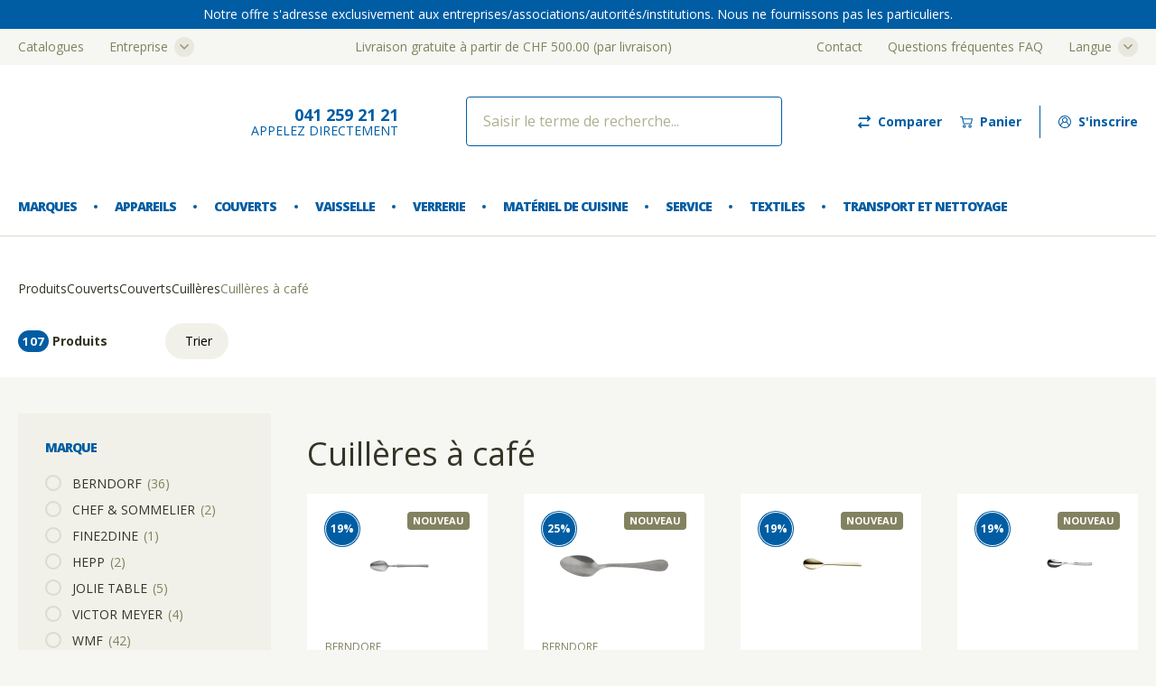

--- FILE ---
content_type: text/html; charset=UTF-8
request_url: https://www.berndorf.ch/fr/shop/cuilleres-a-cafe~c128339
body_size: 57733
content:

<!doctype html>
<html lang="fr" data-currency="CHF">
<head>
    <meta charset="UTF-8">
    <meta name="viewport"
          content="width=device-width, user-scalable=no, initial-scale=1.0, maximum-scale=1.0, minimum-scale=1.0">
    <meta http-equiv="X-UA-Compatible" content="ie=edge">
    <meta name="mobile-web-app-capable" content="yes">
    <meta name="apple-mobile-web-app-capable" content="yes">
    <meta name="apple-mobile-web-app-status-bar-style" content="black">
    <meta name="theme-color" content="#ffffff">
    <meta name="msapplication-tap-highlight" content="no">
    <meta name="msapplication-TileColor" content="#ffffff">

    <link rel="preconnect" href="https://fonts.googleapis.com">
    <link rel="preconnect" href="https://fonts.gstatic.com" crossorigin>

            <link rel="apple-touch-icon" sizes="180x180" href="/berndorf/apple-touch-icon.png">
        <link rel="icon" type="image/png" sizes="32x32" href="/berndorf/favicon-32x32.png">
        <link rel="icon" type="image/png" sizes="16x16" href="/berndorf/favicon-16x16.png">
        <link rel="manifest" href="/berndorf/site.webmanifest">
        <link rel="mask-icon" href="/berndorf/safari-pinned-tab.svg" color="#5bbad5">
        <link href="https://fonts.googleapis.com/css2?family=Open+Sans:wght@400;700;800&display=swap" rel="stylesheet">
    
                            <title>Cuillères à café | Berndorf</title>
                <meta property="og:title" content="Cuillères à café" />
<meta property="og:description" content="Les couverts sont bien plus qu&#039;une fourchette, un couteau ou une cuillère. Pour de nombreux plats différents, il existe souvent des couverts assortis, comme des fourchettes à steak, des fourchettes pour enfants, des cuillères à café, des cuillères à soda, des couteaux à steak ou des couteaux pour enfants." />
<meta property="og:type" content="product.group" />
<meta name="description" content="Les couverts sont bien plus qu&#039;une fourchette, un couteau ou une cuillère. Pour de nombreux plats différents, il existe souvent des couverts assortis, comme des fourchettes à steak, des fourchettes pour enfants, des cuillères à café, des cuillères à soda, des couteaux à steak ou des couteaux pour enfants." />

    
    





                <link href="/cache-buster-1744376107/static/css/netgenlayoutsstandard/style-full.css" media="screen" rel="stylesheet" type="text/css" />
<link href="/cache-buster-1744376107/static/css/netgenlayoutsstandard/grid.css" media="screen" rel="stylesheet" type="text/css" />
<link href="/cache-buster-1768221519/build/shop.632ba185.css" media="screen" rel="stylesheet" type="text/css" />
<link href="/cache-buster-1764685867/static/css/shop-temp.css" media="screen" rel="stylesheet" type="text/css" />
    
    <script src="/static/js/shop/legacy.js"></script>
    <script src="https://unpkg.com/htmx.org@1.6.1"></script>

<script type="text/javascript">
        var toolboxJsFrontend = {
            translations : {                'toolbox.goptout_already_opt_out': 'toolbox.goptout_already_opt_out',
                                'toolbox.goptout_successfully_opt_out': 'toolbox.goptout_successfully_opt_out',
                }
        };
            </script>
<script>
</script>
<!-- Google Tag Manager -->
<script>(function(w,d,s,l,i){w[l]=w[l]||[];w[l].push({'gtm.start':
new Date().getTime(),event:'gtm.js'});var f=d.getElementsByTagName(s)[0],
j=d.createElement(s),dl=l!='dataLayer'?'&l='+l:'';j.async=true;j.src=
'https://www.googletagmanager.com/gtm.js?id='+i+dl;f.parentNode.insertBefore(j,f);
})(window,document,'script','dataLayer','GTM-P3BXRQQ');</script>
<!-- End Google Tag Manager -->
</head>
<body class="bd ">


<!-- Google Tag Manager (noscript) -->
<noscript><iframe src="https://www.googletagmanager.com/ns.html?id=GTM-P3BXRQQ"
height="0" width="0" style="display:none;visibility:hidden"></iframe></noscript>
<!-- End Google Tag Manager (noscript) -->


    

<header class="Header js-header">
    <div class="Header-anchor">
        <div class="MobileBar js-mobileBar">
            <button class="MobileBar-burger Burger js-burger" type="button" aria-haspopup="true" aria-controls="menu" aria-expanded="false">
                <span class="Burger-icon">
                        <i class="Icon Burger-brand" aria-hidden="true">
                <svg fill="none" xmlns="http://www.w3.org/2000/svg" viewBox="0 0 16 11"><path d="M11.248 10.324h-.104l-1.146-.053c-.312 0-.677-.052-.885-.416-.157-.26-.105-.625.156-.781.156-.105.312-.209.469-.26.052 0 .104-.053.156-.053.208-.104.26-.156.26-.208v-.104c0-.209-.104-.417-.104-.417-.052-.26-.208-.625-.312-.833-.313-.053-.677-.105-1.25-.26l.104 1.145V8.917c0 .313-.052.886-.26 1.146-.209.208-.47.365-.73.365H5.727c-.208 0-.312-.052-.469-.209-.104-.104-.156-.208-.156-.416 0-.26.156-.417.469-.573.104-.052.208-.104.364-.209.105-.052.26-.156.365-.208l-.417-1.146a7.594 7.594 0 00-.99.365h-.051c-.365.156-.573.312-.625.364V9.074c-.052.26-.417.364-.521.416-.157.052-.313 0-.469-.052a.932.932 0 01-.52-.469l-.053-.052c-.104-.208-.208-.312-.26-.573-.052-.208-.105-.416 0-.677.104-.312.26-.573.625-.885.208-.156.364-.313.52-.469.105-.104.209-.156.365-.26.208-.157.313-.26.469-.365l.052-.052h-.052c-.365-.208-.469-.26-.886-.26-.26 0-.468.208-.677.364-.052.052-.104.104-.156.104l-.104.052c-.156.105-.313.209-.573.313-.26.104-.417.052-.625 0-.052 0-.104 0-.156-.052C.779 6.053.57 6 .206 5.74l-.052-.052v-.104a1.487 1.487 0 010-.677 4.41 4.41 0 01.208-.886 1.953 1.953 0 010-1.094c.052-.364.104-.625.365-.99.052-.103.104-.155.26-.26.104-.104.209-.104.313-.156 0-.104.052-.208.052-.312v-.105c.052-.104.052-.208.104-.312a.628.628 0 01.26-.26.616.616 0 01.521-.053.641.641 0 01.521-.26c.26 0 .469.052.625.208.156.105.156.209.209.313l.104.104a1.56 1.56 0 01.52-.208c.105-.052.209-.104.261-.104.208-.105.365-.209.625-.26.156-.053.417-.105.781-.157.677 0 1.042.104 1.615.312.156.052.26.105.365.157.26.104.416.156.729.26.156.052.312.104.52.104.521 0 .73-.052 1.094-.104h.105c.156 0 .26-.052.364-.052.104 0 .208-.052.365-.052.104 0 .208-.052.312-.052.313-.052.625-.104.99-.052.417.052.677.156 1.042.364.416.209.625.417.937.73l.052.052c.365.364.521.52.73.885.364.573.416.99.52 1.667.052.573.052.885 0 1.406 0 .104-.052.208-.052.313-.052.312-.052.468-.052.833v.26c0 .105.052.105.104.209s.104.156.209.26l.052.052-.052 1.823c0 .157 0 .26-.105.365-.052.104-.104.156-.156.26a.706.706 0 01-.573.313h-1.823c-.156 0-.312 0-.469-.209-.104-.104-.156-.208-.104-.364 0-.26.26-.417.365-.521.156-.104.26-.156.417-.208.104-.052.208-.105.364-.209h.052c.052-.052.104-.052.104-.104v-.052-.052c-.052-.052-.208-.156-.677-.417-.208-.156-.26-.208-.312-.208-.052-.052-.156-.052-.208-.104l-.626 1.667-.052.104c-.052.156-.104.312-.26.469-.156.104-.365.104-.52.104zm-.729-2.396c0 .052.052.312.104.52 0 .105 0 .157-.052.261-.052.156-.208.26-.469.365-.052.052-.104.052-.156.052a1.56 1.56 0 00-.417.208c-.104.052-.104.208-.052.313.104.156.26.26.573.26l1.146.052c.156 0 .26 0 .313-.052.104-.052.104-.156.156-.313l.052-.104.677-1.719c-.208-.156-.417-.26-.573-.468-.156-.209-.312-.365-.417-.625-.416.208-.78.416-1.146.468.053.209.209.521.261.782zM5.259 4.49l1.51 4.427-.156.052c-.157.052-.313.157-.521.26-.157.105-.313.157-.365.21-.208.103-.208.208-.208.26 0 .104 0 .104.052.156.052.052.104.052.156.052h1.875c.209 0 .365-.104.417-.208.104-.105.156-.365.208-.886v-.156-.625l-.26-3.282.364-.052.157 1.72c.573.155.99.26 1.302.312.416.052.885-.157 1.406-.469-.052-.365-.052-.73-.052-1.094v-.573h.365v.573c0 .417 0 .781.104 1.146.052.313.208.417.416.677.209.208.417.365.73.521.104.052.156.104.208.104.052.052.156.052.208.104.417.209.625.365.782.47.104.103.156.207.156.312 0 .104 0 .156-.052.26-.052.156-.156.208-.209.26H13.8a2.98 2.98 0 01-.364.209c-.104.052-.209.104-.365.208s-.208.156-.208.209l.052.104c.052.052.052.052.156.052h1.823c.104 0 .208-.052.313-.156.052-.053.052-.105.104-.157.052-.104.052-.156.052-.208l.052-1.667c-.104-.104-.156-.156-.208-.26-.052-.104-.105-.157-.105-.313v-.364c0-.365 0-.573.053-.886 0-.104.052-.208.052-.312a5.439 5.439 0 000-1.302c-.105-.625-.157-.99-.47-1.51-.207-.366-.312-.47-.676-.834h-.052c-.313-.26-.47-.47-.834-.625-.364-.157-.52-.26-.937-.313-.365-.052-.573 0-.886.052-.104 0-.208.052-.312.052-.156 0-.26.052-.365.052-.104 0-.208.052-.364.052h-.105c-.416.053-.625.105-1.145.105-.209 0-.417-.052-.625-.105a6.813 6.813 0 01-.782-.26C7.55.792 7.446.74 7.29.688 6.717.479 6.456.375 5.83.375c-.364 0-.52.052-.677.104-.156.209-.312.313-.52.365L4.32 1c-.209.105-.313.157-.521.209.052.156.104.312.104.364H3.54c0-.052-.104-.312-.26-.573L3.227.896c0-.104 0-.156-.052-.156A.473.473 0 002.81.584c-.156 0-.26.104-.416.312 0 .052 0 .104-.052.156v.157c0 .052 0 .156-.053.208 0 .052 0 .156-.104.208-.052.052-.104.105-.208.157-.052.052-.156.052-.313.052h-.312c-.104 0-.156.052-.208.104l-.157.156c-.208.313-.26.469-.312.833-.052.417-.052.626.052 1.042v.104c-.156.313-.208.521-.208.834v.52c.26.157.416.209.78.313l.678-.885.312.208-.572.781h.156a.846.846 0 00.469-.26l.104-.104c.052-.052.104-.052.156-.104.208-.157.52-.47.885-.47.521 0 .73.105 1.094.313.104.052.209.104.26.157.157.104.261.156.365.208l-.312-.938.364-.156zm-.47 1.25l-.156.156c-.156.105-.26.26-.468.365-.157.104-.26.208-.365.26-.156.157-.313.26-.52.417-.313.26-.418.469-.47.73-.052.156-.052.26 0 .468.052.156.104.26.209.469v.104c.104.156.156.26.364.312a.566.566 0 00.26.053c.157-.053.209-.105.261-.105v-.208-.156c0-.104 0-.209.052-.313.104-.26.521-.468.834-.625h.052c.364-.156.677-.26.99-.364L5.466 6.26a2.952 2.952 0 00-.677-.52zM1.665 1.417h.209l.052-.052V1.26c.052.052.052 0 .052-.052v-.26c0-.053.052-.105.052-.157l-.104.052C1.873.896 1.82.896 1.769 1c0 .052-.052.052-.052.157v.104c0 .052-.053.104-.053.156z" fill="currentColor"/><path d="M1.508 3.5c.052.105.209 0 .365-.104.156-.156.26-.364.156-.469-.052-.104-.26-.052-.417.105-.104.104-.156.26-.104.468z" fill="currentColor"/><path fill-rule="evenodd" clip-rule="evenodd" d="M5.875 0h.008c.695 0 1.073.108 1.653.319.161.054.27.108.374.16.254.101.407.153.718.256.156.052.297.098.485.098.41 0 .618-.032.876-.072l.201-.03.008-.002h.113a.783.783 0 00.194-.027c.05-.011.11-.025.17-.025.034 0 .068-.007.123-.02l.015-.003c.06-.014.136-.029.227-.029a.552.552 0 00.128-.023h.005c.046-.012.106-.027.17-.029.308-.051.634-.105 1.014-.051.434.054.708.164 1.08.377.432.216.652.435.963.747l.058.058c.362.362.527.527.743.904.361.569.427.996.523 1.623l.013.085v.007c.053.578.053.898.001 1.423 0 .064-.016.126-.028.173l-.001.005a.552.552 0 00-.023.129v.01l-.001.009c-.05.302-.051.45-.051.814v.26c0 .017.002.023.002.024l.008.012.008.01c.017.02.048.059.074.111.043.086.082.126.187.23l.087.088-.053 1.87v.011c0 .143 0 .286-.125.42-.026.051-.053.09-.076.125l-.001.002c-.026.039-.048.073-.071.118l-.003.006-.004.006a.821.821 0 01-.669.364H13.17c-.074 0-.168 0-.264-.032a.59.59 0 01-.285-.216.531.531 0 01-.133-.202.417.417 0 010-.257.59.59 0 01.174-.378 1.504 1.504 0 01.157-.145l.068-.06.008-.008.01-.007c.16-.107.273-.164.435-.219.1-.05.199-.1.345-.197l.03-.02h.044a.38.38 0 01.017-.011l.015-.01v-.019a1.846 1.846 0 00-.129-.086 11.691 11.691 0 00-.49-.283l-.006-.004-.006-.005-.126-.095c-.036-.028-.064-.05-.087-.066a.34.34 0 00-.038-.024h-.04l-.034-.034s-.003-.003-.014-.007a.48.48 0 00-.046-.017l-.005-.002-.582 1.554-.051.102c-.052.155-.112.332-.286.506l-.008.008-.01.006c-.185.124-.423.124-.573.123h-.12l-1.144-.052c-.319 0-.74-.053-.981-.473-.18-.302-.13-.74.193-.936l.006-.004c.15-.1.317-.212.488-.269l.018-.006h.017a.321.321 0 00.028-.014h.002c.012-.006.03-.015.049-.022a.247.247 0 01.046-.013.966.966 0 00.178-.11v-.09a.826.826 0 00-.046-.25 1.116 1.116 0 00-.042-.11l-.003-.005-.007-.015-.003-.015c-.046-.225-.177-.542-.277-.752l-.046-.007c-.26-.043-.567-.093-.998-.204l.09.988v.838c0 .162-.014.39-.054.613-.04.219-.109.451-.232.605l-.004.005-.004.004c-.218.218-.506.399-.81.399H5.726a.704.704 0 01-.301-.056.86.86 0 01-.249-.186.61.61 0 01-.143-.208.769.769 0 01-.047-.29.59.59 0 01.145-.4c.093-.109.226-.195.387-.276.103-.051.202-.1.353-.201l.006-.004.006-.003c.047-.024.108-.06.175-.1l.003-.002.096-.057-.346-.952c-.306.092-.546.19-.873.33l-.022.009h-.052c-.282.123-.46.243-.534.302v.636l-.002.011c-.036.18-.176.293-.295.363a1.523 1.523 0 01-.231.11l-.056.024-.007.004-.008.002c-.193.065-.382.002-.528-.047l-.013-.005h-.004l-.003-.002a1.046 1.046 0 01-.572-.507l-.052-.053-.009-.016a2.44 2.44 0 00-.08-.145 1.363 1.363 0 01-.19-.454v-.004c-.052-.206-.112-.445.005-.738.11-.332.28-.609.658-.933l.003-.003.003-.002c.2-.15.352-.302.508-.458.086-.086.177-.144.278-.207l.102-.066c.088-.066.156-.123.22-.175A27.773 27.773 0 014.2 5.67a1.547 1.547 0 00-.285-.133 1.369 1.369 0 00-.428-.047.547.547 0 00-.295.106c-.069.044-.13.093-.196.145-.035.028-.071.057-.11.086a.829.829 0 01-.085.077.267.267 0 01-.114.052l-.08.04c-.155.104-.319.212-.587.32a.846.846 0 01-.383.066 1.507 1.507 0 01-.273-.052l-.026-.006a.3.3 0 01-.197-.063c-.403-.1-.627-.16-1.002-.427l-.007-.006-.093-.092v-.14a1.59 1.59 0 01.002-.709c.05-.357.103-.57.202-.87-.048-.2-.074-.37-.074-.543 0-.18.028-.357.08-.569.053-.367.11-.646.38-1.027a.574.574 0 01.108-.152c.045-.045.103-.088.178-.138a.53.53 0 01.188-.116l.066-.023.023-.007c.005-.037.014-.071.021-.1l.001-.005a.553.553 0 00.023-.128v-.132l.012-.024c.02-.039.03-.08.044-.133V.917a.828.828 0 01.06-.176.743.743 0 01.306-.309.715.715 0 01.535-.083.773.773 0 01.564-.245c.27 0 .512.053.698.234.145.1.189.22.218.3l.013.035.026.026a1.8 1.8 0 01.463-.172c.048-.024.1-.049.145-.068a.74.74 0 01.124-.04L4.54.37c.155-.081.311-.164.533-.21.167-.054.434-.106.794-.158L5.875 0zM4.403 5.521h.3l-.257.256-.01.007a2.543 2.543 0 00-.232.177 6.382 6.382 0 01-.231.184l-.005.003c-.048.033-.09.059-.127.082a1.16 1.16 0 00-.22.164l-.002.002c-.155.155-.315.315-.528.475-.348.299-.491.542-.588.833l-.001.003-.002.003c-.089.223-.047.398.005.607l.001.005a.997.997 0 00.147.357c.03.049.06.102.095.17l.053.052.008.017a.816.816 0 00.458.412c.159.053.275.088.386.053a1.83 1.83 0 01.116-.049c.048-.02.1-.044.148-.073.099-.058.165-.124.185-.2v-.712l.033-.034c.066-.066.29-.23.661-.389l.022-.009h.052c.355-.152.618-.256.982-.36l.103-.03.488 1.343-.092.046c-.047.024-.108.06-.174.1l-.003.002c-.06.036-.126.075-.18.103-.16.106-.268.16-.372.212a1 1 0 00-.316.219.362.362 0 00-.09.25c0 .096.013.158.032.206a.381.381 0 00.092.13.636.636 0 00.18.14.478.478 0 00.207.035h1.875c.215 0 .446-.13.643-.326.084-.108.144-.29.182-.498.037-.206.05-.42.05-.572V8.09l-.119-1.305.16.043c.505.138.845.194 1.135.241l.104.017.057.01.026.052c.104.207.262.574.32.848a1.046 1.046 0 01.051.13c.028.085.058.202.058.324v.104c0 .074-.041.13-.093.173-.05.041-.126.085-.23.138l-.025.012h-.026a.32.32 0 00-.028.014h-.001c-.012.007-.03.016-.049.023a.24.24 0 01-.056.014c-.135.047-.274.139-.428.242l-.005.003c-.194.117-.248.405-.117.624l.001.002c.176.307.481.359.786.359h.005l1.144.052h.101c.16 0 .327-.003.448-.08.13-.132.174-.263.224-.415l.003-.007.053-.106.686-1.829.126.127.013.007.046.017.006.002a.42.42 0 01.11.05.354.354 0 01.116.061c.026.018.058.043.099.074l.112.086c.231.128.388.22.493.285.104.065.167.11.203.147l-.082.081h.054a.332.332 0 00.035-.097.683.683 0 00.005-.111c0-.062-.03-.136-.115-.224l-.068-.046a5.328 5.328 0 00-.691-.409l-.017-.008-.013-.013-.013-.008a.497.497 0 00-.046-.017l-.007-.002a.422.422 0 01-.109-.05.345.345 0 01-.096-.043 2.072 2.072 0 01-.028-.017c-.027-.017-.053-.033-.088-.05a2.73 2.73 0 01-.759-.543l-.004-.004-.004-.005c-.041-.051-.082-.098-.122-.143-.144-.164-.27-.309-.317-.58-.107-.379-.107-.755-.107-1.163v-.467h-.135v.458c0 .366 0 .723.05 1.078l.012.075-.066.04c-.52.311-1.02.541-1.48.484h-.004c-.32-.054-.74-.16-1.314-.316l-.077-.02-.152-1.679-.138.02.252 3.178v.798a5.336 5.336 0 01-.087.613.733.733 0 01-.142.328c-.082.144-.278.256-.51.256h-1.88a.3.3 0 01-.239-.091.25.25 0 01-.068-.098.25.25 0 01-.011-.067L5.404 9.7v-.003c0-.03 0-.095.041-.167a.506.506 0 01.216-.188.438.438 0 01.066-.045c.027-.015.059-.03.09-.046l.002-.001a1.89 1.89 0 00.209-.117l.006-.004.006-.003c.072-.036.136-.071.199-.105l.078-.043c.086-.046.171-.09.26-.119l.046-.015-1.433-4.2-.154.065.367 1.1-.248-.123c-.106-.053-.215-.108-.377-.216l-.01-.006-.008-.008a.44.44 0 00-.086-.06 3.056 3.056 0 00-.144-.075l-.006-.003a2.434 2.434 0 00-.466-.225 1.813 1.813 0 00-.57-.072c-.15 0-.297.064-.44.157a2.993 2.993 0 00-.252.19c-.04.032-.08.064-.12.094a.385.385 0 01-.098.066l-.003.001a.164.164 0 00-.048.03l-.104.105a1.047 1.047 0 01-.241.189 1.154 1.154 0 01-.281.102l-.014.003H1.49l.636-.867-.123-.082-.66.862-.075-.021C.901 5.745.733 5.69.46 5.526l-.055-.033v-.586c0-.324.054-.547.208-.86v-.064C.507 3.56.508 3.336.561 2.913v-.002a2.19 2.19 0 01.104-.46c.05-.135.12-.26.227-.42l.006-.01.164-.164.003-.003c.054-.054.135-.135.287-.135h.312c.081 0 .138 0 .181-.006.04-.005.05-.012.05-.013l.014-.013.017-.008a.607.607 0 00.178-.135l.013-.013.017-.008a.06.06 0 00.033-.038.216.216 0 00.008-.068v-.048l.033-.033.005-.01a.155.155 0 00.009-.032.526.526 0 00.005-.085v-.204L2.26.97a.05.05 0 00.016-.025.217.217 0 00.003-.05V.858l.023-.03c.152-.203.288-.36.508-.36a.6.6 0 01.249.05c.064.028.12.068.172.116a.15.15 0 01.05.03.17.17 0 01.05.087c.01.035.01.079.01.118l.039.076a3.42 3.42 0 01.249.513h.131a8.426 8.426 0 00-.07-.213l-.038-.118.12-.03c.195-.049.29-.096.497-.2l.324-.161.012-.003C4.785.688 4.92.6 5.062.41l.012-.016c-.162.039-.277.1-.415.172l-.13.067-.025.012h-.026L4.462.65a.516.516 0 00-.05.02c-.042.018-.091.042-.144.068l-.011.006-.013.003C4.04.798 3.9.847 3.76.94l-.078.052-.184-.184L3.49.791a1.004 1.004 0 01-.045-.106.267.267 0 00-.124-.162L3.31.517 3.302.509C3.177.383 3.005.334 2.758.334a.527.527 0 00-.425.21l-.049.072-.083-.028a.502.502 0 00-.42.04L1.773.63l-.006.003a.514.514 0 00-.21.21c-.019.039-.03.079-.043.132V.98c-.011.043-.024.096-.048.15v.079a.74.74 0 01-.028.179l-.002.005a.553.553 0 00-.022.128v.071l-.064.032a1.035 1.035 0 01-.13.05l-.037.013a.3.3 0 00-.115.072l-.008.008-.01.006a1.004 1.004 0 00-.152.116.354.354 0 00-.07.1l-.003.008-.006.008c-.245.343-.293.582-.344.939v.006l-.002.005c-.051.203-.075.363-.075.52 0 .156.024.316.075.518l.008.033-.01.032a4.298 4.298 0 00-.204.865l-.001.006c-.05.246-.05.387 0 .632l.002.011v.068l.011.012c.342.243.533.29.944.393l.03.008.023.023a.05.05 0 00.025.015c.01.002.022.003.05.003h.014l.014.003.043.011c.088.023.156.04.23.045a.617.617 0 00.281-.05c.25-.1.397-.199.552-.302l.006-.004.135-.068h.022a.684.684 0 00.08-.07l.006-.006.006-.005.1-.077c.07-.057.15-.119.226-.168a.773.773 0 01.42-.142c.213 0 .357.013.497.057a2.2 2.2 0 01.42.203zM5.666.264A3.28 3.28 0 015.83.26c.621 0 .9.102 1.43.295l.066.024c.162.054.271.109.374.16.253.101.406.152.764.255.21.052.404.1.596.1.39 0 .597-.03.861-.067.082-.012.17-.024.27-.036L10.2.99h.112a.783.783 0 00.194-.028c.05-.01.11-.024.17-.024.034 0 .068-.008.123-.02l.015-.004c.06-.013.136-.029.227-.029a.552.552 0 00.128-.022l.005-.001c.046-.012.106-.027.169-.029l.1-.017c.256-.044.472-.082.811-.034.352.044.534.127.778.237l.19.084c.284.122.458.28.648.454.058.053.117.107.182.162h.057l.035.034c.365.366.478.479.694.856.312.52.374.896.471 1.479l.012.07v.004l.001.004c.053.526.053.846 0 1.32a.765.765 0 01-.028.173l-.001.005a.557.557 0 00-.023.128v.01l-.001.01c-.05.301-.05.5-.05.866v.364c0 .093.018.125.053.19.011.02.024.042.038.071.043.086.082.126.187.23l.035.036-.053 1.715c0 .026 0 .061-.009.105a.604.604 0 01-.055.153l-.009.016-.013.013a.165.165 0 00-.03.049l-.002.002c-.013.026-.033.066-.072.106-.117.116-.248.19-.394.19H13.07l-.065-.001a.25.25 0 01-.067-.012.25.25 0 01-.098-.068l-.005-.005-.014-.013-.058-.117a.293.293 0 00-.045.153v.018l-.006.018a.196.196 0 00-.006.13.317.317 0 00.083.117l.005.006.005.006a.368.368 0 00.18.143c.057.019.117.02.197.02h1.823a.591.591 0 00.474-.256 1.27 1.27 0 01.08-.134l.002-.002c.026-.039.048-.072.07-.118l.01-.016.012-.013c.067-.067.07-.123.07-.284v-.003l.052-1.774-.023-.021c-.1-.101-.164-.165-.224-.286a.28.28 0 00-.04-.06 1.016 1.016 0 01-.021-.026.267.267 0 01-.056-.174v-.262c0-.36 0-.525.053-.842a.771.771 0 01.028-.169v-.005a.553.553 0 00.024-.128V5.73a6.222 6.222 0 000-1.381l-.011-.073c-.097-.633-.156-1.017-.492-1.546l-.003-.005c-.2-.35-.347-.497-.711-.861l-.052-.052c-.312-.312-.509-.509-.908-.708l-.005-.003c-.355-.203-.601-.3-1-.35h-.001C11.98.7 11.685.748 11.37.8l-.01.002h-.009a.552.552 0 00-.128.022l-.005.002c-.049.012-.113.028-.18.028a.783.783 0 00-.194.027c-.05.011-.11.025-.17.025-.033 0-.067.007-.123.02l-.015.003c-.06.014-.135.029-.226.029h-.096l-.188.028c-.26.041-.486.076-.914.076-.227 0-.399-.057-.554-.109L8.554.953C8.243.849 8.084.796 7.82.69L7.815.69 7.811.686a2.428 2.428 0 00-.35-.15H7.46C6.895.33 6.545.23 5.89.23c-.08.011-.155.023-.225.034zm8.169 8.872c-.147.096-.249.147-.348.197a2.868 2.868 0 00-.352.2 1.03 1.03 0 00-.145.11l.02.04.004.004h1.88c.063 0 .14-.03.231-.122a.163.163 0 00.031-.048l.001-.002a.396.396 0 01.058-.09.345.345 0 00.029-.081.289.289 0 00.004-.062v-.004l.05-1.617a.91.91 0 01-.194-.255 1.195 1.195 0 00-.027-.049c-.041-.073-.09-.159-.09-.315v-.368c0-.359 0-.575.053-.892a.772.772 0 01.028-.169l.001-.005a.557.557 0 00.023-.128V5.467a5.32 5.32 0 000-1.274l-.01-.059c-.097-.587-.153-.925-.443-1.408v-.002c-.195-.34-.29-.44-.626-.775h-.046l-.032-.027c-.094-.078-.171-.15-.242-.214-.18-.163-.316-.288-.563-.394-.076-.032-.142-.062-.202-.09-.238-.106-.389-.174-.705-.214h-.002c-.301-.043-.484-.012-.74.033l-.11.019-.01.001h-.009a.553.553 0 00-.128.023l-.005.001c-.049.012-.113.028-.18.028a.783.783 0 00-.194.027c-.05.012-.11.025-.17.025-.033 0-.067.008-.123.02l-.015.004c-.06.013-.135.028-.226.028h-.097l-.254.035c-.268.038-.492.07-.9.07a2.69 2.69 0 01-.646-.106l-.01-.003a6.924 6.924 0 01-.792-.264L7.607.949 7.603.947a2.428 2.428 0 00-.35-.15L7.25.796 7.185.772C6.66.581 6.411.49 5.831.49c-.322 0-.47.042-.607.087a.98.98 0 01-.55.375l-.304.152c-.167.084-.273.137-.423.183a4.944 4.944 0 01.06.203.386.386 0 01.012.083v.115h-.594v-.11l-.002-.006a1.663 1.663 0 00-.06-.161 3.192 3.192 0 00-.182-.352l-.003-.003-.066-.133V.896.84L3.094.821a.428.428 0 00-.129-.093.371.371 0 00-.155-.03c-.087 0-.157.048-.302.238a.288.288 0 01-.052.158v.116c0 .026 0 .073-.008.122a.34.34 0 01-.044.125.307.307 0 01-.15.261.81.81 0 01-.212.16.32.32 0 01-.168.063c-.06.008-.13.008-.204.008h-.318c-.03 0-.05.007-.065.016a.345.345 0 00-.062.054l-.148.148a1.735 1.735 0 00-.197.364 1.967 1.967 0 00-.091.412c-.05.405-.05.598.05.998l.003.014V4.1l-.012.025c-.15.298-.197.49-.197.782v.455c.199.114.341.164.623.246l.695-.909.502.335-.487.664a.67.67 0 00.294-.195l.104-.105c.04-.039.08-.059.106-.072l.002-.001a.164.164 0 00.049-.03l.006-.006.006-.005c.03-.022.064-.05.103-.082.083-.067.184-.148.287-.216.158-.102.35-.194.564-.194.269 0 .464.027.64.083.176.056.328.14.508.243.051.025.105.052.153.08a.69.69 0 01.126.088l.091.058-.254-.762.576-.246L6.915 8.99l-.266.088a1.451 1.451 0 00-.223.103l-.073.04c-.062.034-.13.072-.204.108a2.128 2.128 0 01-.226.126l-.001.001a1.895 1.895 0 00-.112.062l-.002.001-.013.014-.017.008c-.09.045-.122.084-.133.104-.01.018-.011.031-.011.054a1.195 1.195 0 000 .057l.018.018a.05.05 0 00.025.015c.01.003.022.003.05.003h1.875c.175 0 .286-.088.314-.145l.008-.016.014-.014c.027-.027.06-.09.093-.23.03-.135.056-.323.081-.58v-.77l-.268-3.385.59-.084.16 1.76c.533.144.92.24 1.212.288.358.044.774-.126 1.266-.415-.043-.347-.043-.693-.043-1.03v-.692h.595v.688c0 .42 0 .768.1 1.114l.001.007.001.006c.035.207.113.297.246.45.042.048.09.103.143.17.198.197.396.345.695.494a1.372 1.372 0 01.131.076l.03.016h.044l.033.034s.003.003.014.008a.486.486 0 00.052.018c.03.01.083.028.126.063a5.564 5.564 0 01.78.47l.01.006.008.008c.117.117.19.248.19.394v.005c0 .048 0 .095-.008.144a.55.55 0 01-.053.155.609.609 0 01-.211.28c-.01.007-.018.013-.022.018l-.034.033h-.065zm-.86.524zm-2.931-1.126zM2.144.606v.186c0 .032-.008.06-.016.08a.506.506 0 01-.021.048L2.106.92a.319.319 0 00-.014.03v.26l-.001.043a.189.189 0 01-.018.071.133.133 0 01-.033.043v.045l-.12.119h-.37v-.115c0-.032.007-.06.015-.08a.506.506 0 01.022-.048v-.001a.318.318 0 00.015-.03v-.101c0-.036.004-.068.013-.096a.254.254 0 01.039-.076V.973L1.666.95a.369.369 0 01.147-.163L1.82.781a.155.155 0 00.023-.018L1.857.75l.287-.144zM2.122 2.86c-.068-.112-.203-.11-.29-.089a.676.676 0 00-.3.18c-.137.136-.196.335-.135.578l.003.013.005.01c.03.06.082.097.145.106a.29.29 0 00.144-.024c.076-.03.163-.088.236-.137l.016-.01.008-.009a.89.89 0 00.202-.293c.037-.096.053-.226-.034-.325zm-.234.134a.45.45 0 00-.194.12c-.065.065-.108.163-.085.307.05-.02.113-.061.19-.113a.656.656 0 00.142-.206c.027-.069.01-.089.007-.092l-.013-.013-.004-.008c-.007 0-.02 0-.043.005zm.049-.003l-.004-.002.004.002zm2.835 2.605l.077.047c.265.159.43.269.699.538l.018.018.412 1.177-.11.037a11.88 11.88 0 00-.981.36l-.022.01h-.048c-.151.076-.317.16-.459.254-.153.102-.257.203-.295.299l-.002.004-.002.005a.553.553 0 00-.04.26v.48h-.111l-.044.02c-.04.02-.098.05-.184.079l-.018.005h-.02c-.053 0-.174 0-.299-.058a.553.553 0 01-.262-.144c-.053-.053-.095-.117-.135-.178a5.214 5.214 0 00-.023-.035l-.02-.03v-.111c-.095-.192-.149-.301-.202-.46L2.7 8.168l-.001-.004a1.161 1.161 0 01-.043-.282.76.76 0 01.043-.244c.028-.137.07-.266.15-.395.08-.131.194-.257.357-.393l.004-.004.128-.095c.149-.11.264-.194.38-.31l.014-.014.017-.008a.932.932 0 00.165-.116c.052-.041.114-.09.187-.138l.006-.004.006-.003a.993.993 0 00.266-.199c.054-.05.113-.105.18-.152l.213-.212zm.035.29l-.1.1-.01.007c-.055.036-.101.08-.156.13l-.045.042a1.226 1.226 0 01-.273.196c-.063.042-.116.084-.167.124l-.023.017c-.052.041-.107.083-.164.114-.127.124-.255.219-.401.326l-.118.087a1.385 1.385 0 00-.305.335.964.964 0 00-.122.327l-.001.007-.003.007a.54.54 0 00-.033.178c0 .057.01.124.035.222.048.145.097.242.2.45l.013.024v.096l.009.014c.04.06.066.1.1.135a.332.332 0 00.168.087l.012.003.012.006a.43.43 0 00.19.04 1.098 1.098 0 00.164-.074v-.288c0-.099 0-.225.062-.352.067-.162.222-.295.38-.4.162-.108.35-.202.504-.279l.027-.014h.056c.317-.134.595-.23.866-.321l-.317-.907a2.699 2.699 0 00-.56-.439zm6.658.634l.046.116c.073.182.17.304.284.448.038.047.077.096.118.15.069.092.15.163.243.23.043.032.087.063.134.095l.013.009c.052.035.106.072.16.113l.07.052-.711 1.805-.05.101c-.011.032-.02.062-.027.092l-.001.002c-.009.032-.018.066-.03.098a.31.31 0 01-.139.172.32.32 0 01-.17.064c-.059.008-.13.008-.203.008h-.011l-1.144-.052a.915.915 0 01-.413-.084.647.647 0 01-.252-.228l-.004-.006-.004-.006a.442.442 0 01-.043-.24.28.28 0 01.14-.223c.16-.107.273-.163.439-.218l.017-.006h.019c.028 0 .04 0 .05-.003a.05.05 0 00.025-.016l.017-.016.022-.01c.26-.103.368-.191.402-.293l.003-.008.003-.007a.335.335 0 00.04-.195 7.467 7.467 0 01-.093-.443.883.883 0 01-.01-.078 2.679 2.679 0 00-.124-.384l-.02-.053c-.044-.116-.09-.233-.114-.33l-.03-.124.125-.018c.291-.042.583-.19.93-.366l.181-.092.112-.056zm-1.06.716c.02.057.044.119.07.186l.021.056c.052.136.107.287.136.428l.002.011v.012l.001.015.006.04.023.124c.02.096.045.211.07.314l.004.013v.02c0 .048 0 .095-.008.144a.553.553 0 01-.053.155c-.07.2-.265.318-.512.42a.295.295 0 01-.2.067 1.446 1.446 0 00-.372.19l-.006.004-.006.003c-.006.003-.018.012-.022.046a.212.212 0 00.018.106c.043.062.092.11.16.144.071.035.17.06.313.06h.005l1.144.051c.08 0 .135 0 .178-.005.041-.006.05-.013.05-.013l.014-.013.016-.009c.018-.009.028-.02.042-.055a.947.947 0 00.023-.078l.001-.003a2.13 2.13 0 01.033-.11l.002-.008.054-.107.643-1.63a6.545 6.545 0 00-.081-.057l-.014-.009c-.046-.031-.094-.064-.14-.098a1.341 1.341 0 01-.29-.277 5.45 5.45 0 00-.102-.13 2.321 2.321 0 01-.279-.408l-.068.035c-.297.152-.587.3-.875.366z" fill="currentColor"/></svg>

    </i>

                        <i class="Icon Burger-close" aria-hidden="true">
                <svg fill="none" xmlns="http://www.w3.org/2000/svg" viewBox="0 0 16 16" width="16px" height="16px"><path fill-rule="evenodd" clip-rule="evenodd" d="M6.771 8L0 1.229 1.229 0 8 6.771 14.771 0 16 1.229 9.229 8 16 14.771 14.771 16 8 9.229 1.229 16 0 14.771 6.771 8z" fill="currentColor"/></svg>

    </i>

                </span>
                <span class="Burger-label js-burgerLabel">
                    Menu
                </span>
            </button>

                
    
    <form class="Search Form MobileBar-search" action="/fr/shop/search" method="get">
        <div class="Form-fieldContainer Search-container">
            <input class="Form-field Search-field js-searchField" data-url="/fr/shop/search_suggest%7D?term=" type="search" name="search[text]" id="search_text" placeholder="Saisir le terme de recherche..." autocomplete="off">
            <button class="Form-fieldIcon Button--clean Search-icon" type="submit" aria-label="Submit search">
                    <i class="Icon" aria-hidden="true">
                <svg fill="none" xmlns="http://www.w3.org/2000/svg" viewBox="0 0 16 16"><path d="M9.562 12.874c-1.43 0-2.82-.477-3.948-1.356l-4.257 4.257a.8.8 0 01-1.132-1.132l4.257-4.257a6.437 6.437 0 115.08 2.488zm3.42-9.857a4.837 4.837 0 100 6.842 4.82 4.82 0 00.025-6.817l-.024-.025z" fill="currentColor"/></svg>

    </i>

                <div class="Spinner" aria-hidden="true"><div></div><div></div><div></div><div></div></div>
            </button>
        </div>
    </form>


            <div class="MobileBar-actions">
                <a class="MobileBar-action" href="/fr/shop/login" aria-label="S&#039;inscrire">
                        <i class="Icon" aria-hidden="true">
                <svg fill="none" xmlns="http://www.w3.org/2000/svg" viewBox="0 0 16 16" width="16px" height="16px"><path d="M13.78 2.462A7.988 7.988 0 007.999 0a7.988 7.988 0 00-5.536 13.756c.004.005.006.011.01.015.047.045.097.083.144.126.129.114.257.232.393.342.072.057.148.115.222.167.128.096.256.191.39.279.09.057.184.114.277.171.123.075.246.15.374.217.108.058.218.107.328.159.12.057.238.114.36.165.123.052.247.092.371.136.125.045.232.086.352.123.135.04.273.071.41.105.114.028.225.06.343.083.157.031.317.051.477.073.099.014.196.033.296.043a8.095 8.095 0 001.583 0c.1-.01.197-.03.295-.043.16-.022.32-.042.478-.073.114-.023.228-.057.343-.083.137-.034.275-.065.41-.105.12-.037.235-.082.351-.123.117-.04.25-.085.371-.136.122-.05.241-.109.361-.165.11-.052.22-.101.328-.159.127-.068.25-.142.373-.217.094-.057.187-.109.278-.171.134-.088.262-.183.39-.279.074-.057.15-.108.222-.167a7.41 7.41 0 00.392-.342c.047-.043.098-.08.144-.126.004-.004.006-.01.01-.015a7.988 7.988 0 00.243-11.294zm-1.283 10.696a6.594 6.594 0 01-.514.407 6.418 6.418 0 01-.552.358l-.306.171a7.915 7.915 0 01-.577.265c-.1.04-.208.079-.314.114-.097.033-.193.067-.29.096-.115.035-.234.063-.353.091-.092.022-.184.047-.277.065-.136.026-.274.045-.413.063-.079.01-.157.025-.236.033-.22.021-.442.034-.666.034-.225 0-.447-.013-.666-.034-.08-.008-.158-.022-.237-.033-.139-.018-.277-.037-.412-.063-.094-.018-.186-.043-.278-.065a7.846 7.846 0 01-.352-.09c-.098-.03-.194-.064-.29-.097a5.849 5.849 0 01-.612-.245 5.234 5.234 0 01-.584-.306 7.026 7.026 0 01-1.068-.764c-.025-.019-.048-.043-.072-.065a4.583 4.583 0 013.115-4.281c.92.438 1.99.438 2.91 0a4.583 4.583 0 013.115 4.281l-.071.065zM6.006 4.58a2.285 2.285 0 113.112 3.112c-.003 0-.007 0-.01.003a2.42 2.42 0 01-.478.203c-.03.008-.057.02-.088.027-.057.015-.117.025-.176.036-.11.019-.223.03-.335.033h-.066a2.314 2.314 0 01-.335-.033c-.057-.01-.118-.021-.176-.036-.03-.007-.057-.019-.088-.027a2.419 2.419 0 01-.478-.203l-.01-.003a2.285 2.285 0 01-.872-3.112zm7.576 7.38a5.74 5.74 0 00-3.059-3.937 3.428 3.428 0 10-5.05 0 5.741 5.741 0 00-3.058 3.938 6.852 6.852 0 1112.438-3.963 6.81 6.81 0 01-1.271 3.963z" fill="currentColor"/></svg>

    </i>

                </a>

                <a class="MobileBar-action" href="/fr/shop/cart" aria-label="Panier">
                        <i class="Icon" aria-hidden="true">
                <svg fill="none" xmlns="http://www.w3.org/2000/svg" viewBox="0 0 16 16" width="16px" height="16px"><path d="M12.668 11.653c-1.1 0-1.995.895-1.995 1.995s.895 1.995 1.995 1.995 1.995-.895 1.995-1.995-.895-1.995-1.995-1.995zm0 2.793a.799.799 0 11.002-1.597.799.799 0 01-.002 1.597zM15.873 3.943a.598.598 0 00-.471-.23H3.694L3.156 1.46A.599.599 0 002.574 1H.599a.598.598 0 100 1.197H2.1l1.945 8.139c.065.27.306.46.582.46h9.317a.598.598 0 00.581-.455l1.457-5.885a.6.6 0 00-.11-.513zm-2.396 5.655H5.101L3.98 4.91h10.656l-1.16 4.688zM5.426 11.653c-1.1 0-1.995.895-1.995 1.995s.895 1.995 1.995 1.995 1.995-.895 1.995-1.995-.894-1.995-1.995-1.995zm0 2.793a.799.799 0 11.002-1.597.799.799 0 01-.002 1.597z" fill="currentColor"/></svg>

    </i>

                                    </a>
            </div>
        </div>

        <div class="Header-content" id="menu">
            <nav class="SupportNav" aria-label="Support">
                <div class="Header-row">
                    <ul class="SupportNav-list">

                                                    <li class="SupportNav-item">
                                                                    <a class="SupportNav-link" href="https://www.berndorf.ch/fr/produits/catalogues" target="_blank">Catalogues</a>
                                                            </li>
                        
                        <li class="SupportNav-item">
                            <span class="SupportNav-link js-supportToggle">Entreprise <span class="SupportNav-toggle Shape Shape--circle">    <i class="Icon" aria-hidden="true">
                <svg fill="none" xmlns="http://www.w3.org/2000/svg" viewBox="0 0 16 16" width="16px" height="16px"><path fill-rule="evenodd" clip-rule="evenodd" d="M0 4.687L1.687 3 8 9.313 14.313 3 16 4.687l-8 8-8-8z" fill="currentColor"/></svg>

    </i>
</span></span>

                            <ul class="SupportNav-dropdown js-supportDropdown">
                                                                    <li class="SupportNav-item">
                                                                                    <a class="SupportNav-link" href="https://www.berndorf.ch/fr/entreprise/equipe" target="_blank">Equipe</a>
                                                                            </li>

                                    <li class="SupportNav-item">
                                                                                    <a class="SupportNav-link" href="https://www.berndorf.ch/fr/entreprise/histoire" target="_blank">Histoire</a>
                                                                            </li>

                                    <li class="SupportNav-item">
                                                                                    <a class="SupportNav-link" href="https://www.berndorf.ch/fr/entreprise/showroom" target="_blank">Salle d&#039;exposition</a>
                                                                            </li>

                                    <li class="SupportNav-item">
                                                                                    <a class="SupportNav-link" href="https://www.berndorf.ch/fr/entreprise/jobs" target="_blank">Emplois</a>
                                                                            </li>
                                                            </ul>
                        </li>
                    </ul>

                                            <p class="SupportNav-notice">    <i class="Icon" aria-hidden="true">
                <svg fill="none" xmlns="http://www.w3.org/2000/svg" viewBox="0 0 16 16"><path fill-rule="evenodd" clip-rule="evenodd" d="M11.83 7.53H4.17v7.529h7.66v-7.53zm-8.618-.942V16h9.576V6.588H3.212z" fill="currentColor"/><path d="M7.042 6.588h1.916v3.765H7.042V6.588z" fill="currentColor"/><path fill-rule="evenodd" clip-rule="evenodd" d="M8.958 0v4.706H8V0h.958zM4.106 1.178l1.916 3.294-.832.467-1.915-3.294.831-.467zm9.577.467L11.768 4.94l-.832-.467 1.915-3.294.832.467zM.677 3.432l1.916 1.882-.678.666L0 4.097l.677-.665zM16 4.097L14.085 5.98l-.678-.666 1.916-1.882.677.665z" fill="currentColor"/></svg>

    </i>
 Livraison gratuite à partir de CHF 500.00 (par livraison)</p>
                    
                    <ul class="SupportNav-list">
                        <li class="SupportNav-item">
                                                            <a class="SupportNav-link" href="/fr/shop/static/contact">Contact</a>
                                                    </li>

                        <li class="SupportNav-item">
                                                            <a class="SupportNav-link" href="/fr/shop/static/faq">Questions fréquentes FAQ</a>
                                                    </li>

                        <li class="SupportNav-item">
                            <span class="SupportNav-link js-supportToggle">Langue <span class="SupportNav-toggle Shape Shape--circle">    <i class="Icon" aria-hidden="true">
                <svg fill="none" xmlns="http://www.w3.org/2000/svg" viewBox="0 0 16 16" width="16px" height="16px"><path fill-rule="evenodd" clip-rule="evenodd" d="M0 4.687L1.687 3 8 9.313 14.313 3 16 4.687l-8 8-8-8z" fill="currentColor"/></svg>

    </i>
</span></span>
                            <ul class="SupportNav-dropdown js-supportDropdown">
                                                                    <li class="SupportNav-item">
                                        <a class="SupportNav-link" href="/de/shop/kaffeeloffel~c128339">Deutsch</a>
                                    </li>
                                                                    <li class="SupportNav-item">
                                        <a class="SupportNav-link" href="/fr/shop/cuilleres-a-cafe~c128339">français</a>
                                    </li>
                                                            </ul>
                        </li>
                    </ul>
                </div>
            </nav>

            <div class="UtilityBar bg-white js-utilityBar">
                <div class="Header-row">
                    <a class="UtilityBar-branding" href="/fr/shop">
                        <span class="sr-only">
                                                            Berndorf
                                                    </span>
                            <i class="Icon" aria-hidden="true">
                <svg fill="none" xmlns="http://www.w3.org/2000/svg" viewBox="0 0 184 45"><path d="M175.098 30.491h5.554V12.468h3.627V8.615h-3.627v-1.7c0-1.814.907-1.928 2.38-1.928h1.247V.567h-2.607c-5.328 0-6.574 2.72-6.574 6.574v1.474h-3.061v3.74h3.061v18.136zM81.244 30.491h5.44V20.97c0-3.854-.226-7.368 6.235-6.801V8.5c-3.4 0-5.214 1.474-6.234 4.194h-.114V9.068h-5.44l.113 21.423zM94.619 30.491h5.328V19.156c0-4.42.906-6.12 3.74-6.12 2.607-.114 3.287 1.813 3.287 5.327V30.49h5.328V17.23c0-5.327-1.474-8.954-6.915-8.954-2.153 0-4.194 1.133-5.554 3.627h-.113v-3.06h-5.101v21.65z" fill="#005DA3"/><path fill-rule="evenodd" clip-rule="evenodd" d="M136.332 19.836c0 7.028 4.08 11.675 10.315 11.675 6.234 0 10.315-4.647 10.315-11.675 0-7.027-4.081-11.675-10.315-11.675-6.235 0-10.315 4.648-10.315 11.675zm5.441 0c0-3.514 1.133-7.14 4.874-7.14 3.74 0 4.874 3.513 4.874 7.14 0 3.514-1.134 7.028-4.874 7.028-3.741.113-4.874-3.514-4.874-7.028z" fill="#005DA3"/><path d="M158.662 30.491h5.441V20.97c0-3.854-.227-7.368 6.234-6.801V8.5c-3.401 0-5.214 1.474-6.234 4.194h-.114v-3.74h-5.441V30.49" fill="#005DA3"/><path fill-rule="evenodd" clip-rule="evenodd" d="M64.695 16.776c.113-1.7 1.02-4.647 4.42-4.647 2.607 0 3.74 1.586 4.308 4.647h-8.728zm14.282 4.194c.34-6.688-3.174-13.149-9.862-13.149-5.894 0-10.088 5.328-10.088 11.789 0 6.687 3.74 11.675 9.975 11.675 4.42 0 7.934-2.154 9.521-7.255H72.97c-.453 1.247-1.587 2.494-3.74 2.494-2.948 0-4.648-1.7-4.761-5.554h14.509zM52.226 19.496c0 3.627-2.04 7.028-4.647 7.028-2.494 0-4.08-3.06-4.08-6.688 0-3.74 1.36-7.254 4.306-7.254 2.494 0 4.421 3.287 4.421 6.914zm-9.181 10.995v-2.607c1.247 2.267 3.514 3.174 6.347 3.174 3.968 0 8.161-3.514 8.161-11.675 0-8.048-4.307-11.562-8.16-11.562-2.494 0-4.875 1.02-6.235 3.287V0h-5.554v30.491h5.44zM128.511 19.95c0 3.627-1.587 6.687-4.081 6.687-3.287 0-4.761-3.514-4.761-6.914 0-3.514 1.361-6.914 4.761-6.914 2.607-.114 4.081 3.627 4.081 7.14zm.226 10.655h5.441V.227h-5.441v10.881s-1.133-3.06-5.44-3.173c-5.668-.114-8.955 5.78-8.955 11.561 0 6.008 3.06 11.789 8.955 11.789 2.493 0 4.194-.907 5.44-3.288v2.608z" fill="#005DA3"/><path d="M125.337 34.912H4.846v.793h120.491v-.793zM128.737 34.912h1.021v9.181h5.554v.794h-6.575v-9.975zM136.445 34.912h.907v6.12c0 2.268 1.134 3.175 2.947 3.175 1.814 0 2.947-.907 2.947-3.174v-6.121h.907v6.347c0 2.04-1.133 3.741-3.854 3.741-2.72 0-3.854-1.7-3.854-3.74v-6.348zM145.967 34.912h7.141v.793l-6.575 8.388h6.688v.794h-7.708v-.907l6.461-8.275h-6.007v-.793zM154.695 34.912h6.914v.793h-6.008v3.628h5.555v.793h-5.555v3.967h6.008v.794h-6.914v-9.975zM163.309 34.912h4.534c1.587 0 3.061.793 3.061 2.607 0 1.247-.68 2.267-1.927 2.494 1.247.113 1.7 1.02 1.7 2.267 0 .68 0 2.04.453 2.493h-1.02c-.227-.34-.227-1.133-.227-1.587-.113-1.36-.226-2.947-2.04-2.833h-3.627v4.42h-.907v-9.861zm.907 4.76h3.514c1.133 0 2.153-.68 2.153-1.926 0-1.247-.68-1.927-2.153-1.927h-3.514v3.853zM172.831 34.912h1.02l5.781 8.388h.113v-8.388h.907v9.975h-1.02l-5.781-8.388h-.114v8.388h-.906v-9.975zM24.229 30.831h-.227l-2.494-.113c-.68 0-1.473-.113-1.927-.907-.34-.567-.226-1.36.34-1.7.34-.227.68-.454 1.02-.567.114 0 .227-.113.34-.113.454-.227.567-.34.567-.454v-.226c0-.454-.226-.907-.226-.907-.114-.567-.454-1.36-.68-1.814-.68-.113-1.474-.227-2.721-.567l.227 2.494v1.814c0 .68-.114 1.927-.567 2.494-.453.453-1.02.793-1.587.793h-4.08c-.454 0-.68-.113-1.02-.453-.227-.227-.34-.454-.34-.907 0-.567.34-.907 1.02-1.247.226-.114.453-.227.793-.454.227-.113.567-.34.793-.453l-.907-2.494c-.793.227-1.36.454-2.153.794h-.114c-.793.34-1.246.68-1.36.793v1.474c-.113.567-.906.793-1.133.907-.34.113-.68 0-1.02-.114-.567-.226-.907-.567-1.134-1.02l-.113-.113c-.227-.454-.454-.68-.567-1.247-.113-.454-.227-.907 0-1.474.227-.68.567-1.247 1.36-1.927.454-.34.794-.68 1.134-1.02.226-.226.453-.34.793-.567.454-.34.68-.566 1.02-.793l.114-.113h-.114c-.793-.454-1.02-.567-1.927-.567-.566 0-1.02.453-1.473.793-.113.114-.227.227-.34.227l-.227.114c-.34.226-.68.453-1.247.68-.566.226-.907.113-1.36 0-.113 0-.227 0-.34-.114-.907-.227-1.36-.34-2.154-.907l-.113-.113v-.227c-.113-.566-.113-.906 0-1.473a9.6 9.6 0 01.453-1.927c-.226-.907-.226-1.474 0-2.38.114-.794.227-1.36.794-2.154.113-.227.227-.34.567-.567.226-.227.453-.227.68-.34 0-.227.113-.453.113-.68v-.227c.113-.226.113-.453.227-.68.113-.227.34-.453.567-.567.34-.226.793-.226 1.133-.113.227-.34.68-.567 1.134-.567.566 0 1.02.114 1.36.454.34.226.34.453.453.68l.227.226c.34-.226.68-.34 1.133-.453.227-.113.454-.227.567-.227.453-.226.793-.453 1.36-.566.34-.114.907-.227 1.7-.34 1.474 0 2.267.226 3.514.68.34.113.567.226.794.34.567.226.907.34 1.587.566.34.114.68.227 1.133.227 1.134 0 1.587-.113 2.38-.227h.227c.34 0 .567-.113.794-.113.226 0 .453-.113.793-.113.227 0 .454-.114.68-.114.68-.113 1.36-.226 2.154-.113.907.113 1.473.34 2.267.794.907.453 1.36.906 2.04 1.587l.114.113c.793.793 1.133 1.133 1.587 1.927.793 1.247.906 2.153 1.133 3.627.113 1.247.113 1.927 0 3.06 0 .227-.113.454-.113.68-.114.68-.114 1.02-.114 1.814V23.917c0 .227.114.227.227.453.113.227.227.34.453.567l.114.113-.114 3.968c0 .34 0 .566-.226.793-.114.227-.227.34-.34.567-.227.34-.68.68-1.247.68h-3.968c-.34 0-.68 0-1.02-.453-.226-.227-.34-.454-.226-.794 0-.567.566-.907.793-1.133.34-.227.567-.34.907-.454.227-.113.453-.227.793-.453h.114c.113-.114.226-.114.226-.227v-.113-.114c-.113-.113-.453-.34-1.473-.906-.454-.34-.567-.454-.68-.454-.114-.113-.34-.113-.454-.227l-1.36 3.628-.113.226c-.113.34-.227.68-.567 1.02-.34.227-.793.227-1.133.227zm-1.587-5.214c0 .113.113.68.226 1.134 0 .226 0 .34-.113.566-.113.34-.453.567-1.02.794-.113.113-.227.113-.34.113-.34.113-.567.227-.907.454-.227.113-.227.453-.113.68.226.34.566.566 1.247.566l2.493.114c.34 0 .567 0 .68-.114.227-.113.227-.34.34-.68l.114-.226 1.473-3.74c-.453-.341-.907-.568-1.247-1.021-.34-.454-.68-.794-.906-1.36-.907.453-1.7.907-2.494 1.02.113.453.453 1.133.567 1.7zm-11.449-7.481l3.287 9.635-.34.113c-.34.113-.68.34-1.133.567-.34.227-.68.34-.793.453-.454.227-.454.454-.454.567 0 .227 0 .227.113.34.114.113.227.113.34.113h4.081c.453 0 .793-.226.907-.453.227-.227.34-.793.453-1.927v-.34-1.36l-.567-7.141.794-.114.34 3.741c1.247.34 2.154.567 2.834.68.907.113 1.927-.34 3.06-1.02-.113-.793-.113-1.587-.113-2.38v-1.247h.793v1.247c0 .906 0 1.7.227 2.493.113.68.453.907.907 1.474.453.453.907.793 1.587 1.133.226.114.34.227.453.227.113.113.34.113.453.227.907.453 1.36.793 1.7 1.02.227.227.34.453.34.68 0 .227 0 .34-.113.567-.113.34-.34.453-.453.566h-.113c-.34.227-.567.34-.794.454a6.499 6.499 0 00-.793.453c-.34.227-.454.34-.454.454l.114.226c.113.114.113.114.34.114h3.967c.227 0 .454-.114.68-.34.113-.114.113-.227.227-.34a.857.857 0 00.113-.454l.114-3.627c-.227-.227-.34-.34-.454-.567-.113-.226-.227-.34-.227-.68V22.897c0-.794 0-1.247.114-1.927 0-.227.113-.454.113-.68.113-1.02.113-1.7 0-2.834-.227-1.36-.34-2.154-1.02-3.287-.453-.794-.68-1.02-1.474-1.814h-.113c-.68-.567-1.02-1.02-1.814-1.36-.793-.34-1.133-.567-2.04-.68-.793-.114-1.247 0-1.927.113-.226 0-.453.114-.68.114-.34 0-.567.113-.793.113-.227 0-.454.113-.794.113h-.226c-.907.114-1.36.227-2.494.227-.453 0-.907-.113-1.36-.227-.794-.226-1.134-.34-1.7-.567-.227-.113-.454-.226-.794-.34-1.247-.453-1.814-.68-3.174-.68-.793 0-1.133.114-1.473.227-.34.453-.68.68-1.134.793l-.68.34c-.453.227-.68.34-1.133.454.113.34.226.68.226.793h-.793c0-.113-.227-.68-.567-1.246l-.113-.227c0-.227 0-.34-.114-.34-.226-.227-.453-.34-.793-.34s-.567.226-.907.68c0 .113 0 .227-.113.34v.34c0 .113 0 .34-.114.453 0 .114 0 .34-.226.454-.114.113-.227.227-.454.34-.113.113-.34.113-.68.113H2.692c-.227 0-.34.114-.453.227l-.34.34c-.454.68-.567 1.02-.68 1.813-.114.907-.114 1.36.113 2.268v.226c-.34.68-.454 1.134-.454 1.814v1.133c.567.34.907.454 1.7.68l1.474-1.927.68.454-1.246 1.7h.34c.453-.113.68-.227 1.02-.567l.226-.226c.114-.114.227-.114.34-.227.454-.34 1.134-1.02 1.927-1.02 1.134 0 1.587.227 2.38.68.227.113.454.227.568.34.34.227.566.34.793.453l-.68-2.04.793-.34zm-1.02 2.72l-.34.34c-.34.227-.567.567-1.02.794-.34.227-.567.453-.793.567-.34.34-.68.566-1.134.907-.68.566-.907 1.02-1.02 1.586-.113.34-.113.567 0 1.02.113.34.227.567.453 1.02v.227c.227.34.34.567.794.68.226.114.453.114.566.114.34-.114.454-.227.567-.227v-.453-.34c0-.227 0-.454.114-.68.226-.567 1.133-1.02 1.813-1.36h.114c.793-.34 1.473-.567 2.153-.794l-.793-2.267c-.567-.567-.907-.793-1.474-1.134zm-6.8-9.408h.453l.113-.113v-.227c.113.114.113 0 .113-.113v-.567c0-.113.114-.227.114-.34l-.227.114c-.113.113-.227.113-.34.34 0 .113-.113.113-.113.34v.226c0 .114-.114.227-.114.34z" fill="#005DA3"/><path d="M3.032 15.982c.113.227.454 0 .794-.226.34-.34.566-.794.34-1.02-.114-.227-.567-.114-.907.226-.227.227-.34.567-.227 1.02z" fill="#005DA3"/></svg>

    </i>

                    </a>

                                            <a class="UtilityBar-info" href="tel:++41412592121">
                            <strong>041 259 21 21</strong><br>Appelez directement
                        </a>
                    
                        
    
    <form class="Search Form UtilityBar-search" action="/fr/shop/search" method="get">
        <div class="Form-fieldContainer Search-container">
            <input class="Form-field Search-field js-searchField" data-url="/fr/shop/search_suggest%7D?term=" type="search" name="search[text]" id="search_text" placeholder="Saisir le terme de recherche..." autocomplete="off">
            <button class="Form-fieldIcon Button--clean Search-icon" type="submit" aria-label="Submit search">
                    <i class="Icon" aria-hidden="true">
                <svg fill="none" xmlns="http://www.w3.org/2000/svg" viewBox="0 0 16 16"><path d="M9.562 12.874c-1.43 0-2.82-.477-3.948-1.356l-4.257 4.257a.8.8 0 01-1.132-1.132l4.257-4.257a6.437 6.437 0 115.08 2.488zm3.42-9.857a4.837 4.837 0 100 6.842 4.82 4.82 0 00.025-6.817l-.024-.025z" fill="currentColor"/></svg>

    </i>

                <div class="Spinner" aria-hidden="true"><div></div><div></div><div></div><div></div></div>
            </button>
        </div>
    </form>


                    <nav class="UtilityBar-navigation UtilityNav" aria-label="Utility">
                        <ul class="UtilityNav-list">
                            <li class="UtilityNav-item">
                                <a class="UtilityNav-link" href="/fr/shop/comparison">
                                        <i class="Icon" aria-hidden="true">
                <svg fill="none" xmlns="http://www.w3.org/2000/svg" viewBox="0 0 16 16" width="16px" height="16px"><path d="M15.707 4.414L13 7.122a.997.997 0 01-1.415 0 1 1 0 010-1.414l1-1H2.103a1 1 0 010-2h10.484l-1-1A1 1 0 0113 .292L15.707 3a1 1 0 010 1.414zm-2.355 6.879H3.414l1-1A1 1 0 003 8.877L.293 11.585a1 1 0 000 1.415L3 15.707a.997.997 0 001.414 0 1 1 0 000-1.414l-1-1h9.938a1 1 0 000-2z" fill="currentColor"/></svg>

    </i>


                                    <span class="UtilityNav-label">Comparer</span>

                                    <span id="compare-count">
                                                                            </span>
                                </a>
                            </li>

                            
                            <li class="UtilityNav-item UtilityNav-item--desktop">
                                <a class="UtilityNav-link" href="/fr/shop/cart">
                                        <i class="Icon" aria-hidden="true">
                <svg fill="none" xmlns="http://www.w3.org/2000/svg" viewBox="0 0 16 16" width="16px" height="16px"><path d="M12.668 11.653c-1.1 0-1.995.895-1.995 1.995s.895 1.995 1.995 1.995 1.995-.895 1.995-1.995-.895-1.995-1.995-1.995zm0 2.793a.799.799 0 11.002-1.597.799.799 0 01-.002 1.597zM15.873 3.943a.598.598 0 00-.471-.23H3.694L3.156 1.46A.599.599 0 002.574 1H.599a.598.598 0 100 1.197H2.1l1.945 8.139c.065.27.306.46.582.46h9.317a.598.598 0 00.581-.455l1.457-5.885a.6.6 0 00-.11-.513zm-2.396 5.655H5.101L3.98 4.91h10.656l-1.16 4.688zM5.426 11.653c-1.1 0-1.995.895-1.995 1.995s.895 1.995 1.995 1.995 1.995-.895 1.995-1.995-.894-1.995-1.995-1.995zm0 2.793a.799.799 0 11.002-1.597.799.799 0 01-.002 1.597z" fill="currentColor"/></svg>

    </i>


                                    <span class="UtilityNav-label">Panier</span>

                                    <span id="cart-count">
                                                                            </span>
                                </a>
                            </li>

                            <li class="UtilityNav-item UtilityNav-item--desktop">
                                                                    <a class="UtilityNav-link" href="/fr/shop/login">
                                            <i class="Icon" aria-hidden="true">
                <svg fill="none" xmlns="http://www.w3.org/2000/svg" viewBox="0 0 16 16" width="16px" height="16px"><path d="M13.78 2.462A7.988 7.988 0 007.999 0a7.988 7.988 0 00-5.536 13.756c.004.005.006.011.01.015.047.045.097.083.144.126.129.114.257.232.393.342.072.057.148.115.222.167.128.096.256.191.39.279.09.057.184.114.277.171.123.075.246.15.374.217.108.058.218.107.328.159.12.057.238.114.36.165.123.052.247.092.371.136.125.045.232.086.352.123.135.04.273.071.41.105.114.028.225.06.343.083.157.031.317.051.477.073.099.014.196.033.296.043a8.095 8.095 0 001.583 0c.1-.01.197-.03.295-.043.16-.022.32-.042.478-.073.114-.023.228-.057.343-.083.137-.034.275-.065.41-.105.12-.037.235-.082.351-.123.117-.04.25-.085.371-.136.122-.05.241-.109.361-.165.11-.052.22-.101.328-.159.127-.068.25-.142.373-.217.094-.057.187-.109.278-.171.134-.088.262-.183.39-.279.074-.057.15-.108.222-.167a7.41 7.41 0 00.392-.342c.047-.043.098-.08.144-.126.004-.004.006-.01.01-.015a7.988 7.988 0 00.243-11.294zm-1.283 10.696a6.594 6.594 0 01-.514.407 6.418 6.418 0 01-.552.358l-.306.171a7.915 7.915 0 01-.577.265c-.1.04-.208.079-.314.114-.097.033-.193.067-.29.096-.115.035-.234.063-.353.091-.092.022-.184.047-.277.065-.136.026-.274.045-.413.063-.079.01-.157.025-.236.033-.22.021-.442.034-.666.034-.225 0-.447-.013-.666-.034-.08-.008-.158-.022-.237-.033-.139-.018-.277-.037-.412-.063-.094-.018-.186-.043-.278-.065a7.846 7.846 0 01-.352-.09c-.098-.03-.194-.064-.29-.097a5.849 5.849 0 01-.612-.245 5.234 5.234 0 01-.584-.306 7.026 7.026 0 01-1.068-.764c-.025-.019-.048-.043-.072-.065a4.583 4.583 0 013.115-4.281c.92.438 1.99.438 2.91 0a4.583 4.583 0 013.115 4.281l-.071.065zM6.006 4.58a2.285 2.285 0 113.112 3.112c-.003 0-.007 0-.01.003a2.42 2.42 0 01-.478.203c-.03.008-.057.02-.088.027-.057.015-.117.025-.176.036-.11.019-.223.03-.335.033h-.066a2.314 2.314 0 01-.335-.033c-.057-.01-.118-.021-.176-.036-.03-.007-.057-.019-.088-.027a2.419 2.419 0 01-.478-.203l-.01-.003a2.285 2.285 0 01-.872-3.112zm7.576 7.38a5.74 5.74 0 00-3.059-3.937 3.428 3.428 0 10-5.05 0 5.741 5.741 0 00-3.058 3.938 6.852 6.852 0 1112.438-3.963 6.81 6.81 0 01-1.271 3.963z" fill="currentColor"/></svg>

    </i>

                                        <span class="UtilityNav-label">S&#039;inscrire</span>
                                    </a>
                                                            </li>
                        </ul>
                    </nav>
                </div>
            </div>

                                        

<nav class="Navigation bg-white" aria-label="Categories">
    <div class="Header-row">
        <ul class="Navigation-list">
            <li class="Navigation-item">
                <a class="Navigation-link" href="/fr/shop/brands">Marques</a>
            </li>

            
                                <li class="Navigation-item hasChildren js-hasChildren">
                    <a class="Navigation-link" href="/fr/shop/appareils~c127475">Appareils</a>

                                            <div class="Navigation-dropdown Dropdown">
                            <ul class="Dropdown-list Dropdown-list--lvl1">
                                                                                                            <li class="Dropdown-item hasChildren">
                                                                                            <a class="Dropdown-link" href="/fr/shop/machines-a-glacons~c127625">
                                                    <img class="Dropdown-visual" alt="Machines à glaçons" src="/Online-Projekte/www.shop.berndorf.ch/Bilder/Kategorien/Unterkategorien/178345/image-thumb__178345__coreshop_categoryThumbnail/UK48_Eismaschinen.f2e1c470.jpg" loading="lazy">
                                                    Machines à glaçons
                                                </a>
                                            
                                                                                            <ul class="Dropdown-list Dropdown-sublist Dropdown-list--lvl2">
                                                                                                    </ul>
                                                                                    </li>
                                                                                                                                                <li class="Dropdown-item hasChildren">
                                                                                            <a class="Dropdown-link" href="/fr/shop/hachoirs-a-viande~c127613">
                                                    <img class="Dropdown-visual" alt="Hachoirs à viande" src="/Online-Projekte/www.shop.berndorf.ch/Bilder/Kategorien/Unterkategorien/178341/image-thumb__178341__coreshop_categoryThumbnail/UK44_Fleischwolf.3767dedf.jpg" loading="lazy">
                                                    Hachoirs à viande
                                                </a>
                                            
                                                                                            <ul class="Dropdown-list Dropdown-sublist Dropdown-list--lvl2">
                                                                                                    </ul>
                                                                                    </li>
                                                                                                                                                <li class="Dropdown-item hasChildren">
                                                                                            <a class="Dropdown-link" href="/fr/shop/friteuses~c127586">
                                                    <img class="Dropdown-visual" alt="Friteuses" src="/Online-Projekte/www.shop.berndorf.ch/Bilder/Kategorien/Unterkategorien/178335/image-thumb__178335__coreshop_categoryThumbnail/UK36_Friteusen.70fd9954.jpg" loading="lazy">
                                                    Friteuses
                                                </a>
                                            
                                                                                            <ul class="Dropdown-list Dropdown-sublist Dropdown-list--lvl2">
                                                                                                    </ul>
                                                                                    </li>
                                                                                                                                                <li class="Dropdown-item hasChildren">
                                                                                            <a class="Dropdown-link" href="/fr/shop/coupe-legumes~c127610">
                                                    <img class="Dropdown-visual" alt="Coupe-légumes" src="/Online-Projekte/www.shop.berndorf.ch/Bilder/Kategorien/Unterkategorien/178343/image-thumb__178343__coreshop_categoryThumbnail/UK43_Gem%C3%BCseschneidemaschine.de8992e2.jpg" loading="lazy">
                                                    Coupe-légumes
                                                </a>
                                            
                                                                                            <ul class="Dropdown-list Dropdown-sublist Dropdown-list--lvl2">
                                                                                                    </ul>
                                                                                    </li>
                                                                                                                                                <li class="Dropdown-item hasChildren">
                                                                                            <a class="Dropdown-link" href="/fr/shop/boissons-chaudes~c127598">
                                                    <img class="Dropdown-visual" alt="Boissons chaudes" src="/Online-Projekte/www.shop.berndorf.ch/Bilder/Kategorien/Unterkategorien/178339/image-thumb__178339__coreshop_categoryThumbnail/UK41_Heissgetr%C3%A4nke.83c9800a.jpg" loading="lazy">
                                                    Boissons chaudes
                                                </a>
                                            
                                                                                            <ul class="Dropdown-list Dropdown-sublist Dropdown-list--lvl2">
                                                                                                                                                                                                                </ul>
                                                                                    </li>
                                                                                                                                                <li class="Dropdown-item hasChildren">
                                                                                            <a class="Dropdown-link" href="/fr/shop/appareils-menagers~c233010">
                                                    <img class="Dropdown-visual" alt="Appareils ménagers" src="/Online-Projekte/www.shop.berndorf.ch/Bilder/Kategorien/Unterkategorien/178887/image-thumb__178887__coreshop_categoryThumbnail/UK66_Wasserkocher.29ec60d6.jpg" loading="lazy">
                                                    Appareils ménagers
                                                </a>
                                            
                                                                                            <ul class="Dropdown-list Dropdown-sublist Dropdown-list--lvl2">
                                                                                                                                                                        <li class="Dropdown-item hasChildren">
                                                                <a class="Dropdown-link" href="/fr/shop/fers-a-repasser-accessoires~c233236">Fers à repasser &amp; accessoires</a>

                                                                                                                                    <ul class="Dropdown-list Dropdown-sublist Dropdown-list--lvl3">
                                                                                                                                            </ul>
                                                                                                                            </li>
                                                                                                                                                                                                                                <li class="Dropdown-item hasChildren">
                                                                <a class="Dropdown-link" href="/fr/shop/cuiseur-a-oeufs~c232991">Cuiseur à oeufs</a>

                                                                                                                                    <ul class="Dropdown-list Dropdown-sublist Dropdown-list--lvl3">
                                                                                                                                            </ul>
                                                                                                                            </li>
                                                                                                                                                                                                                                <li class="Dropdown-item hasChildren">
                                                                <a class="Dropdown-link" href="/fr/shop/machines-a-cafe~c233233">Machines à café</a>

                                                                                                                                    <ul class="Dropdown-list Dropdown-sublist Dropdown-list--lvl3">
                                                                                                                                            </ul>
                                                                                                                            </li>
                                                                                                                                                                                                                                <li class="Dropdown-item hasChildren">
                                                                <a class="Dropdown-link" href="/fr/shop/mixeur~c233402">Mixeur</a>

                                                                                                                                    <ul class="Dropdown-list Dropdown-sublist Dropdown-list--lvl3">
                                                                                                                                            </ul>
                                                                                                                            </li>
                                                                                                                                                                                                                                <li class="Dropdown-item hasChildren">
                                                                <a class="Dropdown-link" href="/fr/shop/cuiseur-a-riz~c232990">Cuiseur à riz</a>

                                                                                                                                    <ul class="Dropdown-list Dropdown-sublist Dropdown-list--lvl3">
                                                                                                                                            </ul>
                                                                                                                            </li>
                                                                                                                                                                                                                                <li class="Dropdown-item hasChildren">
                                                                <a class="Dropdown-link" href="/fr/shop/toaster~c233235">Toaster</a>

                                                                                                                                    <ul class="Dropdown-list Dropdown-sublist Dropdown-list--lvl3">
                                                                                                                                            </ul>
                                                                                                                            </li>
                                                                                                                                                                                                                                <li class="Dropdown-item hasChildren">
                                                                <a class="Dropdown-link" href="/fr/shop/bouilloire~c233234">Bouilloire</a>

                                                                                                                                    <ul class="Dropdown-list Dropdown-sublist Dropdown-list--lvl3">
                                                                                                                                            </ul>
                                                                                                                            </li>
                                                                                                                                                            </ul>
                                                                                    </li>
                                                                                                                                                <li class="Dropdown-item hasChildren">
                                                                                            <a class="Dropdown-link" href="/fr/shop/rechauds-fours~c127565">
                                                    <img class="Dropdown-visual" alt="Réchauds/Fours" src="/Online-Projekte/www.shop.berndorf.ch/Bilder/Kategorien/Unterkategorien/178328/image-thumb__178328__coreshop_categoryThumbnail/UK32_%C3%96fen_Kochplatten.cdbfc182.jpg" loading="lazy">
                                                    Réchauds/Fours
                                                </a>
                                            
                                                                                            <ul class="Dropdown-list Dropdown-sublist Dropdown-list--lvl2">
                                                                                                    </ul>
                                                                                    </li>
                                                                                                                                                <li class="Dropdown-item hasChildren">
                                                                                            <a class="Dropdown-link" href="/fr/shop/gril-de-contact-salamandre~c127580">
                                                    <img class="Dropdown-visual" alt="Gril de contact/salamandre" src="/Online-Projekte/www.shop.berndorf.ch/Bilder/Kategorien/Unterkategorien/178330/image-thumb__178330__coreshop_categoryThumbnail/UK35_Kontaktgrill_Salamander.35255ad7.jpg" loading="lazy">
                                                    Gril de contact/salamandre
                                                </a>
                                            
                                                                                            <ul class="Dropdown-list Dropdown-sublist Dropdown-list--lvl2">
                                                                                                    </ul>
                                                                                    </li>
                                                                                                                                                <li class="Dropdown-item hasChildren">
                                                                                            <a class="Dropdown-link" href="/fr/shop/appareils-de-cuisine~c130148">
                                                    <img class="Dropdown-visual" alt="Appareils de cuisine" src="/Online-Projekte/www.shop.berndorf.ch/Bilder/Kategorien/Unterkategorien/178354/image-thumb__178354__coreshop_categoryThumbnail/UK54_K%C3%BCchenmaschine.d0ded79d.jpg" loading="lazy">
                                                    Appareils de cuisine
                                                </a>
                                            
                                                                                            <ul class="Dropdown-list Dropdown-sublist Dropdown-list--lvl2">
                                                                                                    </ul>
                                                                                    </li>
                                                                                                                                                <li class="Dropdown-item hasChildren">
                                                                                            <a class="Dropdown-link" href="/fr/shop/refrigerateurs-vitrines-refrigerees~c127637">
                                                    <img class="Dropdown-visual" alt="Réfrigérateurs/Vitrines réfrigérées" src="/Online-Projekte/www.shop.berndorf.ch/Bilder/Kategorien/Unterkategorien/178347/image-thumb__178347__coreshop_categoryThumbnail/UK52_K%C3%BChlger%C3%A4te_K%C3%BChlvitrinen.9e5f317a.jpg" loading="lazy">
                                                    Réfrigérateurs/Vitrines réfrigérées
                                                </a>
                                            
                                                                                            <ul class="Dropdown-list Dropdown-sublist Dropdown-list--lvl2">
                                                                                                    </ul>
                                                                                    </li>
                                                                                                                                                <li class="Dropdown-item hasChildren">
                                                                                            <a class="Dropdown-link" href="/fr/shop/appareil-a-mousser~c127616">
                                                    <img class="Dropdown-visual" alt="Appareil à mousser" src="/Online-Projekte/www.shop.berndorf.ch/Bilder/Kategorien/Unterkategorien/178346/image-thumb__178346__coreshop_categoryThumbnail/UK45_Pacojet.ba9553f5.jpg" loading="lazy">
                                                    Appareil à mousser
                                                </a>
                                            
                                                                                            <ul class="Dropdown-list Dropdown-sublist Dropdown-list--lvl2">
                                                                                                    </ul>
                                                                                    </li>
                                                                                                                                                <li class="Dropdown-item hasChildren">
                                                                                            <a class="Dropdown-link" href="/fr/shop/machines-a-pates~c127622">
                                                    <img class="Dropdown-visual" alt="Machines à pâtes" src="/Online-Projekte/www.shop.berndorf.ch/Bilder/Kategorien/Unterkategorien/178344/image-thumb__178344__coreshop_categoryThumbnail/UK47_Pastamaschine.152e36a0.jpg" loading="lazy">
                                                    Machines à pâtes
                                                </a>
                                            
                                                                                            <ul class="Dropdown-list Dropdown-sublist Dropdown-list--lvl2">
                                                                                                    </ul>
                                                                                    </li>
                                                                                                                                                <li class="Dropdown-item hasChildren">
                                                                                            <a class="Dropdown-link" href="/fr/shop/fours-a-raclette~c127643">
                                                    <img class="Dropdown-visual" alt="Fours à raclette" src="/Online-Projekte/www.shop.berndorf.ch/Bilder/Kategorien/Unterkategorien/178353/image-thumb__178353__coreshop_categoryThumbnail/UK53_Racletteger%C3%A4te.bcbad3b9.jpg" loading="lazy">
                                                    Fours à raclette
                                                </a>
                                            
                                                                                            <ul class="Dropdown-list Dropdown-sublist Dropdown-list--lvl2">
                                                                                                    </ul>
                                                                                    </li>
                                                                                                                                                <li class="Dropdown-item hasChildren">
                                                                                            <a class="Dropdown-link" href="/fr/shop/centrifugeuses~c127619">
                                                    <img class="Dropdown-visual" alt="Centrifugeuses" src="/Online-Projekte/www.shop.berndorf.ch/Bilder/Kategorien/Unterkategorien/178342/image-thumb__178342__coreshop_categoryThumbnail/UK46_Saftzentrifugen.afaa050f.jpg" loading="lazy">
                                                    Centrifugeuses
                                                </a>
                                            
                                                                                            <ul class="Dropdown-list Dropdown-sublist Dropdown-list--lvl2">
                                                                                                    </ul>
                                                                                    </li>
                                                                                                                                                <li class="Dropdown-item hasChildren">
                                                                                            <a class="Dropdown-link" href="/fr/shop/trancheurs~c127628">
                                                    <img class="Dropdown-visual" alt="Trancheurs" src="/Online-Projekte/www.shop.berndorf.ch/Bilder/Kategorien/Unterkategorien/178348/image-thumb__178348__coreshop_categoryThumbnail/UK49_Gastroline.5a001c73.jpg" loading="lazy">
                                                    Trancheurs
                                                </a>
                                            
                                                                                            <ul class="Dropdown-list Dropdown-sublist Dropdown-list--lvl2">
                                                                                                    </ul>
                                                                                    </li>
                                                                                                                                                <li class="Dropdown-item hasChildren">
                                                                                            <a class="Dropdown-link" href="/fr/shop/sous-vide~c127577">
                                                    <img class="Dropdown-visual" alt="Sous-vide" src="/Online-Projekte/www.shop.berndorf.ch/Bilder/Kategorien/Unterkategorien/178336/image-thumb__178336__coreshop_categoryThumbnail/UK34_Sous-Vide.a3924a29.jpg" loading="lazy">
                                                    Sous-vide
                                                </a>
                                            
                                                                                            <ul class="Dropdown-list Dropdown-sublist Dropdown-list--lvl2">
                                                                                                    </ul>
                                                                                    </li>
                                                                                                                                                <li class="Dropdown-item hasChildren">
                                                                                            <a class="Dropdown-link" href="/fr/shop/mixer-plongeant-mixer-professionnel-blixer~c127601">
                                                    <img class="Dropdown-visual" alt="Mixer plongeant/Mixer professionnel/Blixer" src="/Online-Projekte/www.shop.berndorf.ch/Bilder/Kategorien/Unterkategorien/178340/image-thumb__178340__coreshop_categoryThumbnail/UK42_Stabmixer_Gewerbemixer_Blixer.ee84c3b2.jpg" loading="lazy">
                                                    Mixer plongeant/Mixer professionnel/Blixer
                                                </a>
                                            
                                                                                            <ul class="Dropdown-list Dropdown-sublist Dropdown-list--lvl2">
                                                                                                    </ul>
                                                                                    </li>
                                                                                                                                                <li class="Dropdown-item hasChildren">
                                                                                            <a class="Dropdown-link" href="/fr/shop/grille-pain~c130490">
                                                    <img class="Dropdown-visual" alt="Grille-pain" src="/Online-Projekte/www.shop.berndorf.ch/Bilder/Kategorien/Unterkategorien/178333/image-thumb__178333__coreshop_categoryThumbnail/UK37_Toaster.87372b8c.jpg" loading="lazy">
                                                    Grille-pain
                                                </a>
                                            
                                                                                            <ul class="Dropdown-list Dropdown-sublist Dropdown-list--lvl2">
                                                                                                    </ul>
                                                                                    </li>
                                                                                                                                                <li class="Dropdown-item hasChildren">
                                                                                            <a class="Dropdown-link" href="/fr/shop/appareils-de-mise-sous-vide~c127634">
                                                    <img class="Dropdown-visual" alt="Appareils de mise sous vide" src="/Online-Projekte/www.shop.berndorf.ch/Bilder/Kategorien/Unterkategorien/178350/image-thumb__178350__coreshop_categoryThumbnail/UK51_Vakumiermaschinen.2c217997.jpg" loading="lazy">
                                                    Appareils de mise sous vide
                                                </a>
                                            
                                                                                            <ul class="Dropdown-list Dropdown-sublist Dropdown-list--lvl2">
                                                                                                    </ul>
                                                                                    </li>
                                                                                                                                                <li class="Dropdown-item hasChildren">
                                                                                            <a class="Dropdown-link" href="/fr/shop/balances~c127631">
                                                    <img class="Dropdown-visual" alt="Balances" src="/Online-Projekte/www.shop.berndorf.ch/Bilder/Kategorien/Unterkategorien/178349/image-thumb__178349__coreshop_categoryThumbnail/UK50_Waagen.8fbba9e6.jpg" loading="lazy">
                                                    Balances
                                                </a>
                                            
                                                                                            <ul class="Dropdown-list Dropdown-sublist Dropdown-list--lvl2">
                                                                                                    </ul>
                                                                                    </li>
                                                                                                                                                <li class="Dropdown-item hasChildren">
                                                                                            <a class="Dropdown-link" href="/fr/shop/appareils-chauffants~c127589">
                                                    <img class="Dropdown-visual" alt="Appareils chauffants" src="/Online-Projekte/www.shop.berndorf.ch/Bilder/Kategorien/Unterkategorien/178334/image-thumb__178334__coreshop_categoryThumbnail/UK38_Warmhalteger%C3%A4te.b441b8e5.jpg" loading="lazy">
                                                    Appareils chauffants
                                                </a>
                                            
                                                                                            <ul class="Dropdown-list Dropdown-sublist Dropdown-list--lvl2">
                                                                                                    </ul>
                                                                                    </li>
                                                                                                </ul>
                        </div>
                                    </li>
                            
                                <li class="Navigation-item hasChildren js-hasChildren">
                    <a class="Navigation-link" href="/fr/shop/couverts~c127463">Couverts</a>

                                            <div class="Navigation-dropdown Dropdown">
                            <ul class="Dropdown-list Dropdown-list--lvl1">
                                                                                                            <li class="Dropdown-item hasChildren">
                                                                                            <a class="Dropdown-link" href="/fr/shop/couverts~c127505">
                                                    <img class="Dropdown-visual" alt="Couverts" src="/Online-Projekte/www.shop.berndorf.ch/Bilder/Kategorien/Unterkategorien/178305/image-thumb__178305__coreshop_categoryThumbnail/UK09_Essbesteck.0e557704.jpg" loading="lazy">
                                                    Couverts
                                                </a>
                                            
                                                                                            <ul class="Dropdown-list Dropdown-sublist Dropdown-list--lvl2">
                                                                                                                                                                        <li class="Dropdown-item hasChildren">
                                                                <a class="Dropdown-link" href="/fr/shop/fourchettes~c127742">Fourchettes</a>

                                                                                                                                    <ul class="Dropdown-list Dropdown-sublist Dropdown-list--lvl3">
                                                                                                                                                                                                                                    <li class="Dropdown-item hasChildren">
                                                                                    <a class="Dropdown-link" href="/fr/shop/cuilleres-a-poisson~c128363">Cuillères à poisson</a>
                                                                                </li>
                                                                                                                                                                                                                                                                                                                <li class="Dropdown-item hasChildren">
                                                                                    <a class="Dropdown-link" href="/fr/shop/fourchettes-pour-enfant~c128420">Fourchettes pour enfant</a>
                                                                                </li>
                                                                                                                                                                                                                                                                                                                <li class="Dropdown-item hasChildren">
                                                                                    <a class="Dropdown-link" href="/fr/shop/fourchettes-a-gateau~c129740">Fourchettes à gâteau</a>
                                                                                </li>
                                                                                                                                                                                                                                                                                                                <li class="Dropdown-item hasChildren">
                                                                                    <a class="Dropdown-link" href="/fr/shop/couteaux-a-steak~c128366">Couteaux à steak</a>
                                                                                </li>
                                                                                                                                                                                                                                                                                                                <li class="Dropdown-item hasChildren">
                                                                                    <a class="Dropdown-link" href="/fr/shop/cuilleres-de-table~c128357">Cuillères de table</a>
                                                                                </li>
                                                                                                                                                                                                                                                                                                                <li class="Dropdown-item hasChildren">
                                                                                    <a class="Dropdown-link" href="/fr/shop/cuilleres-a-hors-d-oeuvre~c128360">Cuillères à hors-d&#039;oeuvre</a>
                                                                                </li>
                                                                                                                                                                                                                        </ul>
                                                                                                                            </li>
                                                                                                                                                                                                                                <li class="Dropdown-item hasChildren">
                                                                <a class="Dropdown-link" href="/fr/shop/cuilleres~c127739">Cuillères</a>

                                                                                                                                    <ul class="Dropdown-list Dropdown-sublist Dropdown-list--lvl3">
                                                                                                                                                                                                                                    <li class="Dropdown-item hasChildren">
                                                                                    <a class="Dropdown-link" href="/fr/shop/cuilleres-a-espresso~c128342">Cuillères à espresso</a>
                                                                                </li>
                                                                                                                                                                                                                                                                                                                <li class="Dropdown-item hasChildren">
                                                                                    <a class="Dropdown-link" href="/fr/shop/cuilleres-gourmet~c128336">Cuillères gourmet</a>
                                                                                </li>
                                                                                                                                                                                                                                                                                                                <li class="Dropdown-item hasChildren">
                                                                                    <a class="Dropdown-link" href="/fr/shop/cuilleres-a-cafe~c128339">Cuillères à café</a>
                                                                                </li>
                                                                                                                                                                                                                                                                                                                <li class="Dropdown-item hasChildren">
                                                                                    <a class="Dropdown-link" href="/fr/shop/cuilleres-pour-enfant~c128417">Cuillères pour enfant</a>
                                                                                </li>
                                                                                                                                                                                                                                                                                                                <li class="Dropdown-item hasChildren">
                                                                                    <a class="Dropdown-link" href="/fr/shop/cuillere-a-limonade~c137343">Cuillère à limonade</a>
                                                                                </li>
                                                                                                                                                                                                                                                                                                                <li class="Dropdown-item hasChildren">
                                                                                    <a class="Dropdown-link" href="/fr/shop/cuilleres-de-table~c128330">Cuillères de table</a>
                                                                                </li>
                                                                                                                                                                                                                                                                                                                <li class="Dropdown-item hasChildren">
                                                                                    <a class="Dropdown-link" href="/fr/shop/cuillere-a-consomme~c233144">Cuillère à consommé</a>
                                                                                </li>
                                                                                                                                                                                                                                                                                                                <li class="Dropdown-item hasChildren">
                                                                                    <a class="Dropdown-link" href="/fr/shop/cuilleres-a-hors-d-oeuvre~c128333">Cuillères à hors-d&#039;oeuvre</a>
                                                                                </li>
                                                                                                                                                                                                                        </ul>
                                                                                                                            </li>
                                                                                                                                                                                                                                <li class="Dropdown-item hasChildren">
                                                                <a class="Dropdown-link" href="/fr/shop/couteaux~c127745">Couteaux</a>

                                                                                                                                    <ul class="Dropdown-list Dropdown-sublist Dropdown-list--lvl3">
                                                                                                                                                                                                                                    <li class="Dropdown-item hasChildren">
                                                                                    <a class="Dropdown-link" href="/fr/shop/couteaux-a-beurre~c129731">Couteaux à beurre</a>
                                                                                </li>
                                                                                                                                                                                                                                                                                                                <li class="Dropdown-item hasChildren">
                                                                                    <a class="Dropdown-link" href="/fr/shop/couteaux-a-poisson~c128387">Couteaux à poisson</a>
                                                                                </li>
                                                                                                                                                                                                                                                                                                                <li class="Dropdown-item hasChildren">
                                                                                    <a class="Dropdown-link" href="/fr/shop/couteaux-pour-enfant~c128423">Couteaux pour enfant</a>
                                                                                </li>
                                                                                                                                                                                                                                                                                                                <li class="Dropdown-item hasChildren">
                                                                                    <a class="Dropdown-link" href="/fr/shop/couteau-a-fruits~c256795">Couteau à fruits </a>
                                                                                </li>
                                                                                                                                                                                                                                                                                                                <li class="Dropdown-item hasChildren">
                                                                                    <a class="Dropdown-link" href="/fr/shop/couteaux-a-pizza~c128393">Couteaux à pizza</a>
                                                                                </li>
                                                                                                                                                                                                                                                                                                                <li class="Dropdown-item hasChildren">
                                                                                    <a class="Dropdown-link" href="/fr/shop/couteaux-a-steak~c128390">Couteaux à steak</a>
                                                                                </li>
                                                                                                                                                                                                                                                                                                                <li class="Dropdown-item hasChildren">
                                                                                    <a class="Dropdown-link" href="/fr/shop/couteaux-de-table-manche-creux~c128378">Couteaux de table manche creux</a>
                                                                                </li>
                                                                                                                                                                                                                                                                                                                <li class="Dropdown-item hasChildren">
                                                                                    <a class="Dropdown-link" href="/fr/shop/couteaux-de-table-monobloc~c128381">Couteaux de table monobloc</a>
                                                                                </li>
                                                                                                                                                                                                                                                                                                                <li class="Dropdown-item hasChildren">
                                                                                    <a class="Dropdown-link" href="/fr/shop/couteaux-a-hors-d-oeuvre-manche-creux~c128384">Couteaux à hors-d&#039;oeuvre manche creux</a>
                                                                                </li>
                                                                                                                                                                                                                                                                                                                <li class="Dropdown-item hasChildren">
                                                                                    <a class="Dropdown-link" href="/fr/shop/couteaux-a-hors-d-oeuvre-monobloc~c129728">Couteaux à hors d&#039;oeuvre monobloc</a>
                                                                                </li>
                                                                                                                                                                                                                        </ul>
                                                                                                                            </li>
                                                                                                                                                            </ul>
                                                                                    </li>
                                                                                                                                                <li class="Dropdown-item hasChildren">
                                                                                            <a class="Dropdown-link" href="/fr/shop/couverts-de-service~c127508">
                                                    <img class="Dropdown-visual" alt="Couverts de service" src="/Online-Projekte/www.shop.berndorf.ch/Bilder/Kategorien/Unterkategorien/178308/image-thumb__178308__coreshop_categoryThumbnail/UK10_Sonderbesteck.7840e172.jpg" loading="lazy">
                                                    Couverts de service
                                                </a>
                                            
                                                                                            <ul class="Dropdown-list Dropdown-sublist Dropdown-list--lvl2">
                                                                                                                                                                        <li class="Dropdown-item hasChildren">
                                                                <a class="Dropdown-link" href="/fr/shop/divers~c127757">Divers</a>

                                                                                                                                    <ul class="Dropdown-list Dropdown-sublist Dropdown-list--lvl3">
                                                                                                                                                                                                                                    <li class="Dropdown-item hasChildren">
                                                                                    <a class="Dropdown-link" href="/fr/shop/couverts-chafing-disch~c128459">Couverts Chafing Disch</a>
                                                                                </li>
                                                                                                                                                                                                                                                                                                                <li class="Dropdown-item hasChildren">
                                                                                    <a class="Dropdown-link" href="/fr/shop/baguettes~c128432">Baguettes</a>
                                                                                </li>
                                                                                                                                                                                                                                                                                                                <li class="Dropdown-item hasChildren">
                                                                                    <a class="Dropdown-link" href="/fr/shop/casse-noix~c128429">Casse-noix</a>
                                                                                </li>
                                                                                                                                                                                                                                                                                                                <li class="Dropdown-item hasChildren">
                                                                                    <a class="Dropdown-link" href="/fr/shop/couverts-en-nacre~c135559">Couverts en nacre</a>
                                                                                </li>
                                                                                                                                                                                                                                                                                                                <li class="Dropdown-item hasChildren">
                                                                                    <a class="Dropdown-link" href="/fr/shop/couverts-a-salade~c129323">Couverts à salade</a>
                                                                                </li>
                                                                                                                                                                                                                                                                                                                <li class="Dropdown-item hasChildren">
                                                                                    <a class="Dropdown-link" href="/fr/shop/louches~c129758">Louches</a>
                                                                                </li>
                                                                                                                                                                                                                                                                                                                <li class="Dropdown-item hasChildren">
                                                                                    <a class="Dropdown-link" href="/fr/shop/pelles-a-tarte~c128441">Pelles à tarte</a>
                                                                                </li>
                                                                                                                                                                                                                                                                                                                <li class="Dropdown-item hasChildren">
                                                                                    <a class="Dropdown-link" href="/fr/shop/presses-agrumes~c128426">Presses agrumes</a>
                                                                                </li>
                                                                                                                                                                                                                        </ul>
                                                                                                                            </li>
                                                                                                                                                                                                                                <li class="Dropdown-item hasChildren">
                                                                <a class="Dropdown-link" href="/fr/shop/fourches-speciales~c127751">Fourches spéciales</a>

                                                                                                                                    <ul class="Dropdown-list Dropdown-sublist Dropdown-list--lvl3">
                                                                                                                                                                                                                                    <li class="Dropdown-item hasChildren">
                                                                                    <a class="Dropdown-link" href="/fr/shop/fourchettes-appetizer~c128369">Fourchettes appetizer</a>
                                                                                </li>
                                                                                                                                                                                                                                                                                                                <li class="Dropdown-item hasChildren">
                                                                                    <a class="Dropdown-link" href="/fr/shop/fourchettes-a-huitres~c128375">Fourchettes à huîtres</a>
                                                                                </li>
                                                                                                                                                                                                                                                                                                                <li class="Dropdown-item hasChildren">
                                                                                    <a class="Dropdown-link" href="/fr/shop/fourchettes-a-fondue~c128414">Fourchettes à fondue</a>
                                                                                </li>
                                                                                                                                                                                                                                                                                                                <li class="Dropdown-item hasChildren">
                                                                                    <a class="Dropdown-link" href="/fr/shop/fourchettes-a-homard~c128372">Fourchettes à homard</a>
                                                                                </li>
                                                                                                                                                                                                                                                                                                                <li class="Dropdown-item hasChildren">
                                                                                    <a class="Dropdown-link" href="/fr/shop/fourchettes-a-servir~c128411">Fourchettes à servir</a>
                                                                                </li>
                                                                                                                                                                                                                        </ul>
                                                                                                                            </li>
                                                                                                                                                                                                                                <li class="Dropdown-item hasChildren">
                                                                <a class="Dropdown-link" href="/fr/shop/cuilleres-speciales~c127748">Cuillères spéciales</a>

                                                                                                                                    <ul class="Dropdown-list Dropdown-sublist Dropdown-list--lvl3">
                                                                                                                                                                                                                                    <li class="Dropdown-item hasChildren">
                                                                                    <a class="Dropdown-link" href="/fr/shop/cuilleres-appetizer~c130169">Cuillères Appetizer</a>
                                                                                </li>
                                                                                                                                                                                                                                                                                                                <li class="Dropdown-item hasChildren">
                                                                                    <a class="Dropdown-link" href="/fr/shop/cuilleres-a-oeufs~c128405">Cuillères à oeufs</a>
                                                                                </li>
                                                                                                                                                                                                                                                                                                                <li class="Dropdown-item hasChildren">
                                                                                    <a class="Dropdown-link" href="/fr/shop/cuilleres-a-glace~c128351">Cuillères à glace</a>
                                                                                </li>
                                                                                                                                                                                                                                                                                                                <li class="Dropdown-item hasChildren">
                                                                                    <a class="Dropdown-link" href="/fr/shop/cuilleres-a-epices~c129362">Cuillères à épices</a>
                                                                                </li>
                                                                                                                                                                                                                                                                                                                <li class="Dropdown-item hasChildren">
                                                                                    <a class="Dropdown-link" href="/fr/shop/cuilleres-a-miel-confiture~c128348">Cuillères à miel, confiture</a>
                                                                                </li>
                                                                                                                                                                                                                                                                                                                <li class="Dropdown-item hasChildren">
                                                                                    <a class="Dropdown-link" href="/fr/shop/cuilleres-a-sauce~c128402">Cuillères à sauce</a>
                                                                                </li>
                                                                                                                                                                                                                                                                                                                <li class="Dropdown-item hasChildren">
                                                                                    <a class="Dropdown-link" href="/fr/shop/cuilleres-de-service~c128399">Cuillères de service</a>
                                                                                </li>
                                                                                                                                                                                                                        </ul>
                                                                                                                            </li>
                                                                                                                                                                                                                                <li class="Dropdown-item hasChildren">
                                                                <a class="Dropdown-link" href="/fr/shop/couteaux-speciales~c127754">Couteaux spéciales</a>

                                                                                                                                    <ul class="Dropdown-list Dropdown-sublist Dropdown-list--lvl3">
                                                                                                                                                                                                                                    <li class="Dropdown-item hasChildren">
                                                                                    <a class="Dropdown-link" href="/fr/shop/couteaux-a-fromage~c129011">Couteaux à fromage</a>
                                                                                </li>
                                                                                                                                                                                                                        </ul>
                                                                                                                            </li>
                                                                                                                                                                                                                                <li class="Dropdown-item hasChildren">
                                                                <a class="Dropdown-link" href="/fr/shop/pinces~c127760">Pinces</a>

                                                                                                                                    <ul class="Dropdown-list Dropdown-sublist Dropdown-list--lvl3">
                                                                                                                                                                                                                                    <li class="Dropdown-item hasChildren">
                                                                                    <a class="Dropdown-link" href="/fr/shop/pinces-a-pain~c128453">Pinces à pain</a>
                                                                                </li>
                                                                                                                                                                                                                                                                                                                <li class="Dropdown-item hasChildren">
                                                                                    <a class="Dropdown-link" href="/fr/shop/pinces-a-glacons~c128438">Pinces à glaçons</a>
                                                                                </li>
                                                                                                                                                                                                                                                                                                                <li class="Dropdown-item hasChildren">
                                                                                    <a class="Dropdown-link" href="/fr/shop/pinces-a-patisserie~c128447">Pinces à pâtisserie</a>
                                                                                </li>
                                                                                                                                                                                                                                                                                                                <li class="Dropdown-item hasChildren">
                                                                                    <a class="Dropdown-link" href="/fr/shop/pince-a-homard~c233145">Pince à homard</a>
                                                                                </li>
                                                                                                                                                                                                                                                                                                                <li class="Dropdown-item hasChildren">
                                                                                    <a class="Dropdown-link" href="/fr/shop/pinces-a-salade~c128450">Pinces à salade</a>
                                                                                </li>
                                                                                                                                                                                                                                                                                                                <li class="Dropdown-item hasChildren">
                                                                                    <a class="Dropdown-link" href="/fr/shop/pinces-a-spaghetti~c128456">Pinces à spaghetti</a>
                                                                                </li>
                                                                                                                                                                                                                                                                                                                <li class="Dropdown-item hasChildren">
                                                                                    <a class="Dropdown-link" href="/fr/shop/pinces-a-sucre~c128435">Pinces à sucre</a>
                                                                                </li>
                                                                                                                                                                                                                        </ul>
                                                                                                                            </li>
                                                                                                                                                            </ul>
                                                                                    </li>
                                                                                                </ul>
                        </div>
                                    </li>
                            
                                <li class="Navigation-item hasChildren js-hasChildren">
                    <a class="Navigation-link" href="/fr/shop/vaisselle~c125786">Vaisselle</a>

                                            <div class="Navigation-dropdown Dropdown">
                            <ul class="Dropdown-list Dropdown-list--lvl1">
                                                                                                            <li class="Dropdown-item hasChildren">
                                                                                            <a class="Dropdown-link" href="/fr/shop/vaisselle~c127484">
                                                    <img class="Dropdown-visual" alt="Vaisselle" src="/Online-Projekte/www.shop.berndorf.ch/Bilder/Kategorien/Unterkategorien/178298/image-thumb__178298__coreshop_categoryThumbnail/UK01_Essgeschirr.44cc9e3c.jpg" loading="lazy">
                                                    Vaisselle
                                                </a>
                                            
                                                                                            <ul class="Dropdown-list Dropdown-sublist Dropdown-list--lvl2">
                                                                                                                                                                        <li class="Dropdown-item hasChildren">
                                                                <a class="Dropdown-link" href="/fr/shop/pots~c127688">Pots</a>

                                                                                                                                    <ul class="Dropdown-list Dropdown-sublist Dropdown-list--lvl3">
                                                                                                                                                                                                                                    <li class="Dropdown-item hasChildren">
                                                                                    <a class="Dropdown-link" href="/fr/shop/cremier~c127928">Crémier</a>
                                                                                </li>
                                                                                                                                                                                                                                                                                                                <li class="Dropdown-item hasChildren">
                                                                                    <a class="Dropdown-link" href="/fr/shop/cafetieres~c127922">Cafetières</a>
                                                                                </li>
                                                                                                                                                                                                                                                                                                                <li class="Dropdown-item hasChildren">
                                                                                    <a class="Dropdown-link" href="/fr/shop/pot-a-lait~c127925">Pot à lait</a>
                                                                                </li>
                                                                                                                                                                                                                                                                                                                <li class="Dropdown-item hasChildren">
                                                                                    <a class="Dropdown-link" href="/fr/shop/theieres~c127919">Théières</a>
                                                                                </li>
                                                                                                                                                                                                                        </ul>
                                                                                                                            </li>
                                                                                                                                                                                                                                <li class="Dropdown-item hasChildren">
                                                                <a class="Dropdown-link" href="/fr/shop/vaisselle-pour-enfants~c127691">Vaisselle pour enfants</a>

                                                                                                                                    <ul class="Dropdown-list Dropdown-sublist Dropdown-list--lvl3">
                                                                                                                                                                                                                                                                                                                                                                                                                                                                                                                                                                                                                                                                                                <li class="Dropdown-item hasChildren">
                                                                                    <a class="Dropdown-link" href="/fr/shop/assiettes-plates~c127934">Assiettes plates</a>
                                                                                </li>
                                                                                                                                                                                                                                                                                                                <li class="Dropdown-item hasChildren">
                                                                                    <a class="Dropdown-link" href="/fr/shop/assiettes-creuses~c127937">Assiettes creuses</a>
                                                                                </li>
                                                                                                                                                                                                                        </ul>
                                                                                                                            </li>
                                                                                                                                                                                                                                <li class="Dropdown-item hasChildren">
                                                                <a class="Dropdown-link" href="/fr/shop/bols~c127685">Bols</a>

                                                                                                                                    <ul class="Dropdown-list Dropdown-sublist Dropdown-list--lvl3">
                                                                                                                                                                                                                                    <li class="Dropdown-item hasChildren">
                                                                                    <a class="Dropdown-link" href="/fr/shop/bols~c127913">Bols</a>
                                                                                </li>
                                                                                                                                                                                                                                                                                                                <li class="Dropdown-item hasChildren">
                                                                                    <a class="Dropdown-link" href="/fr/shop/bols~c127910">Bols</a>
                                                                                </li>
                                                                                                                                                                                                                                                                                                                <li class="Dropdown-item hasChildren">
                                                                                    <a class="Dropdown-link" href="/fr/shop/coupelles~c352018">Coupelles</a>
                                                                                </li>
                                                                                                                                                                                                                                                                                                                <li class="Dropdown-item hasChildren">
                                                                                    <a class="Dropdown-link" href="/fr/shop/saladiers~c127916">Saladiers</a>
                                                                                </li>
                                                                                                                                                                                                                        </ul>
                                                                                                                            </li>
                                                                                                                                                                                                                                <li class="Dropdown-item hasChildren">
                                                                <a class="Dropdown-link" href="/fr/shop/tasses~c127682">Tasses</a>

                                                                                                                                    <ul class="Dropdown-list Dropdown-sublist Dropdown-list--lvl3">
                                                                                                                                                                                                                                    <li class="Dropdown-item hasChildren">
                                                                                    <a class="Dropdown-link" href="/fr/shop/coffee2go~c127946">Coffee2go</a>
                                                                                </li>
                                                                                                                                                                                                                                                                                                                <li class="Dropdown-item hasChildren">
                                                                                    <a class="Dropdown-link" href="/fr/shop/mug-gobelets~c127904">Mug/Gobelets</a>
                                                                                </li>
                                                                                                                                                                                                                                                                                                                <li class="Dropdown-item hasChildren">
                                                                                    <a class="Dropdown-link" href="/fr/shop/tasses-a-espresso~c127889">Tasses à espresso</a>
                                                                                </li>
                                                                                                                                                                                                                                                                                                                <li class="Dropdown-item hasChildren">
                                                                                    <a class="Dropdown-link" href="/fr/shop/tasses-a-cafe~c127892">Tasses à café</a>
                                                                                </li>
                                                                                                                                                                                                                                                                                                                <li class="Dropdown-item hasChildren">
                                                                                    <a class="Dropdown-link" href="/fr/shop/tasses-a-soupe~c127898">Tasses à soupe</a>
                                                                                </li>
                                                                                                                                                                                                                                                                                                                <li class="Dropdown-item hasChildren">
                                                                                    <a class="Dropdown-link" href="/fr/shop/soutasses-espresso~c127901">Soutasses espresso</a>
                                                                                </li>
                                                                                                                                                                                                                                                                                                                <li class="Dropdown-item hasChildren">
                                                                                    <a class="Dropdown-link" href="/fr/shop/soutasses-cafe-the-soupe~c127907">Soutasses café/thé/soupe</a>
                                                                                </li>
                                                                                                                                                                                                                        </ul>
                                                                                                                            </li>
                                                                                                                                                                                                                                <li class="Dropdown-item hasChildren">
                                                                <a class="Dropdown-link" href="/fr/shop/assiettes~c127679">Assiettes</a>

                                                                                                                                    <ul class="Dropdown-list Dropdown-sublist Dropdown-list--lvl3">
                                                                                                                                                                                                                                                                                                                                                                                        <li class="Dropdown-item hasChildren">
                                                                                    <a class="Dropdown-link" href="/fr/shop/assiettes-fitness~c127871">Assiettes fitness</a>
                                                                                </li>
                                                                                                                                                                                                                                                                                                                <li class="Dropdown-item hasChildren">
                                                                                    <a class="Dropdown-link" href="/fr/shop/assiettes-a-pates~c127874">Assiettes à pâtes</a>
                                                                                </li>
                                                                                                                                                                                                                                                                                                                <li class="Dropdown-item hasChildren">
                                                                                    <a class="Dropdown-link" href="/fr/shop/assiettes-a-pizza~c127862">Assiettes à pizza</a>
                                                                                </li>
                                                                                                                                                                                                                                                                                                                <li class="Dropdown-item hasChildren">
                                                                                    <a class="Dropdown-link" href="/fr/shop/assiettes-ovales-a-aile~c127877">Assiettes ovales à aile</a>
                                                                                </li>
                                                                                                                                                                                                                                                                                                                <li class="Dropdown-item hasChildren">
                                                                                    <a class="Dropdown-link" href="/fr/shop/assiettes-amorphes~c127886">Assiettes amorphes</a>
                                                                                </li>
                                                                                                                                                                                                                                                                                                                <li class="Dropdown-item hasChildren">
                                                                                    <a class="Dropdown-link" href="/fr/shop/assiettes-carrees~c127883">Assiettes carrées</a>
                                                                                </li>
                                                                                                                                                                                                                                                                                                                <li class="Dropdown-item hasChildren">
                                                                                    <a class="Dropdown-link" href="/fr/shop/assiettes-ovales-coupe~c127880">Assiettes ovales coupe</a>
                                                                                </li>
                                                                                                                                                                                                                                                                                                                <li class="Dropdown-item hasChildren">
                                                                                    <a class="Dropdown-link" href="/fr/shop/plats-ronds~c129299">Plats ronds</a>
                                                                                </li>
                                                                                                                                                                                                                                                                                                                                                                                                                                                                    <li class="Dropdown-item hasChildren">
                                                                                    <a class="Dropdown-link" href="/fr/shop/assiettes-amorphes~c127859">Assiettes amorphes</a>
                                                                                </li>
                                                                                                                                                                                                                                                                                                                <li class="Dropdown-item hasChildren">
                                                                                    <a class="Dropdown-link" href="/fr/shop/assiettes-carrees~c127856">Assiettes carrées</a>
                                                                                </li>
                                                                                                                                                                                                                                                                                                                <li class="Dropdown-item hasChildren">
                                                                                    <a class="Dropdown-link" href="/fr/shop/assiettes-plates-coupe~c127841">Assiettes plates coupe</a>
                                                                                </li>
                                                                                                                                                                                                                                                                                                                <li class="Dropdown-item hasChildren">
                                                                                    <a class="Dropdown-link" href="/fr/shop/assiettes-plates-a-aile~c127838">Assiettes plates à aile</a>
                                                                                </li>
                                                                                                                                                                                                                                                                                                                <li class="Dropdown-item hasChildren">
                                                                                    <a class="Dropdown-link" href="/fr/shop/assiettes-plates-bord-empilable~c129275">Assiettes plates bord empilable</a>
                                                                                </li>
                                                                                                                                                                                                                                                                                                                <li class="Dropdown-item hasChildren">
                                                                                    <a class="Dropdown-link" href="/fr/shop/assiettes-ovales-coupe~c127853">Assiettes ovales coupe</a>
                                                                                </li>
                                                                                                                                                                                                                                                                                                                                                                                                                                                                    <li class="Dropdown-item hasChildren">
                                                                                    <a class="Dropdown-link" href="/fr/shop/assiettes-creuses-coupe~c127847">Assiettes creuses coupe</a>
                                                                                </li>
                                                                                                                                                                                                                                                                                                                <li class="Dropdown-item hasChildren">
                                                                                    <a class="Dropdown-link" href="/fr/shop/assiettes-creuses-a-aile~c127844">Assiettes creuses à aile</a>
                                                                                </li>
                                                                                                                                                                                                                                                                                                                <li class="Dropdown-item hasChildren">
                                                                                    <a class="Dropdown-link" href="/fr/shop/assiettes-creuses-bord-empilable~c129281">Assiettes creuses bord empilable</a>
                                                                                </li>
                                                                                                                                                                                                                        </ul>
                                                                                                                            </li>
                                                                                                                                                                                                                                                                        </ul>
                                                                                    </li>
                                                                                                                                                <li class="Dropdown-item hasChildren">
                                                                                            <a class="Dropdown-link" href="/fr/shop/vaisselle-speciale~c127487">
                                                    <img class="Dropdown-visual" alt="Vaisselle spéciale" src="/Online-Projekte/www.shop.berndorf.ch/Bilder/Kategorien/Unterkategorien/178302/image-thumb__178302__coreshop_categoryThumbnail/UK02_Spezialgeschirr.d11b02e1.jpg" loading="lazy">
                                                    Vaisselle spéciale
                                                </a>
                                            
                                                                                            <ul class="Dropdown-list Dropdown-sublist Dropdown-list--lvl2">
                                                                                                                                                                        <li class="Dropdown-item hasChildren">
                                                                <a class="Dropdown-link" href="/fr/shop/accessoires~c127697">Accessoires</a>

                                                                                                                                    <ul class="Dropdown-list Dropdown-sublist Dropdown-list--lvl3">
                                                                                                                                                                                                                                    <li class="Dropdown-item hasChildren">
                                                                                    <a class="Dropdown-link" href="/fr/shop/bougeoirs~c127991">Bougeoirs</a>
                                                                                </li>
                                                                                                                                                                                                                                                                                                                <li class="Dropdown-item hasChildren">
                                                                                    <a class="Dropdown-link" href="/fr/shop/sel-poivre~c127985">Sel/Poivre</a>
                                                                                </li>
                                                                                                                                                                                                                                                                                                                <li class="Dropdown-item hasChildren">
                                                                                    <a class="Dropdown-link" href="/fr/shop/vases~c127988">Vases</a>
                                                                                </li>
                                                                                                                                                                                                                                                                                                                <li class="Dropdown-item hasChildren">
                                                                                    <a class="Dropdown-link" href="/fr/shop/sucriers~c127958">Sucriers</a>
                                                                                </li>
                                                                                                                                                                                                                        </ul>
                                                                                                                            </li>
                                                                                                                                                                                                                                <li class="Dropdown-item hasChildren">
                                                                <a class="Dropdown-link" href="/fr/shop/appetizer~c127961">Appetizer</a>

                                                                                                                                    <ul class="Dropdown-list Dropdown-sublist Dropdown-list--lvl3">
                                                                                                                                            </ul>
                                                                                                                            </li>
                                                                                                                                                                                                                                <li class="Dropdown-item hasChildren">
                                                                <a class="Dropdown-link" href="/fr/shop/cloches-pour-assiettes~c127955">Cloches pour assiettes</a>

                                                                                                                                    <ul class="Dropdown-list Dropdown-sublist Dropdown-list--lvl3">
                                                                                                                                            </ul>
                                                                                                                            </li>
                                                                                                                                                                                                                                                                                                                                            <li class="Dropdown-item hasChildren">
                                                                <a class="Dropdown-link" href="/fr/shop/pots-a-sauces~c127976">Pots à sauces</a>

                                                                                                                                    <ul class="Dropdown-list Dropdown-sublist Dropdown-list--lvl3">
                                                                                                                                            </ul>
                                                                                                                            </li>
                                                                                                                                                                                                                                <li class="Dropdown-item hasChildren">
                                                                <a class="Dropdown-link" href="/fr/shop/coquetier~c127952">Coquetier</a>

                                                                                                                                    <ul class="Dropdown-list Dropdown-sublist Dropdown-list--lvl3">
                                                                                                                                            </ul>
                                                                                                                            </li>
                                                                                                                                                                                                                                <li class="Dropdown-item hasChildren">
                                                                <a class="Dropdown-link" href="/fr/shop/plats-a-oeufs~c127970">Plats à oeufs</a>

                                                                                                                                    <ul class="Dropdown-list Dropdown-sublist Dropdown-list--lvl3">
                                                                                                                                            </ul>
                                                                                                                            </li>
                                                                                                                                                                                                                                                                                                                                            <li class="Dropdown-item hasChildren">
                                                                <a class="Dropdown-link" href="/fr/shop/etageren~c137493">Etagèren</a>

                                                                                                                                    <ul class="Dropdown-list Dropdown-sublist Dropdown-list--lvl3">
                                                                                                                                            </ul>
                                                                                                                            </li>
                                                                                                                                                                                                                                                                                                                                            <li class="Dropdown-item hasChildren">
                                                                <a class="Dropdown-link" href="/fr/shop/plats-a-gratin~c127964">Plats à gratin</a>

                                                                                                                                    <ul class="Dropdown-list Dropdown-sublist Dropdown-list--lvl3">
                                                                                                                                            </ul>
                                                                                                                            </li>
                                                                                                                                                                                                                                <li class="Dropdown-item hasChildren">
                                                                <a class="Dropdown-link" href="/fr/shop/casserole~c137468">Casserole</a>

                                                                                                                                    <ul class="Dropdown-list Dropdown-sublist Dropdown-list--lvl3">
                                                                                                                                            </ul>
                                                                                                                            </li>
                                                                                                                                                                                                                                <li class="Dropdown-item hasChildren">
                                                                <a class="Dropdown-link" href="/fr/shop/moule-a-tarte~c396221">Moule à tarte</a>

                                                                                                                                    <ul class="Dropdown-list Dropdown-sublist Dropdown-list--lvl3">
                                                                                                                                            </ul>
                                                                                                                            </li>
                                                                                                                                                                                                                                <li class="Dropdown-item hasChildren">
                                                                <a class="Dropdown-link" href="/fr/shop/terrines-tete-de-lion~c127973">Terrines tête de lion</a>

                                                                                                                                    <ul class="Dropdown-list Dropdown-sublist Dropdown-list--lvl3">
                                                                                                                                            </ul>
                                                                                                                            </li>
                                                                                                                                                                                                                                <li class="Dropdown-item hasChildren">
                                                                <a class="Dropdown-link" href="/fr/shop/confituriers~c127994">Confituriers</a>

                                                                                                                                    <ul class="Dropdown-list Dropdown-sublist Dropdown-list--lvl3">
                                                                                                                                            </ul>
                                                                                                                            </li>
                                                                                                                                                                                                                                <li class="Dropdown-item hasChildren">
                                                                <a class="Dropdown-link" href="/fr/shop/saucieres~c127949">Saucières</a>

                                                                                                                                    <ul class="Dropdown-list Dropdown-sublist Dropdown-list--lvl3">
                                                                                                                                            </ul>
                                                                                                                            </li>
                                                                                                                                                                                                                                <li class="Dropdown-item hasChildren">
                                                                <a class="Dropdown-link" href="/fr/shop/plats-a-escargots~c129773">Plats à escargots</a>

                                                                                                                                    <ul class="Dropdown-list Dropdown-sublist Dropdown-list--lvl3">
                                                                                                                                            </ul>
                                                                                                                            </li>
                                                                                                                                                                                                                                <li class="Dropdown-item hasChildren">
                                                                <a class="Dropdown-link" href="/fr/shop/ramequins~c127967">Ramequins</a>

                                                                                                                                    <ul class="Dropdown-list Dropdown-sublist Dropdown-list--lvl3">
                                                                                                                                            </ul>
                                                                                                                            </li>
                                                                                                                                                                                                                                                                        </ul>
                                                                                    </li>
                                                                                                                                                <li class="Dropdown-item hasChildren">
                                                                                            <a class="Dropdown-link" href="/fr/shop/vaisselle-de-systeme~c127490">
                                                    <img class="Dropdown-visual" alt="Vaisselle de système" src="/Online-Projekte/www.shop.berndorf.ch/Bilder/Kategorien/Unterkategorien/178299/image-thumb__178299__coreshop_categoryThumbnail/UK03_Systemgeschirr.29bd4c30.jpg" loading="lazy">
                                                    Vaisselle de système
                                                </a>
                                            
                                                                                            <ul class="Dropdown-list Dropdown-sublist Dropdown-list--lvl2">
                                                                                                                                                                        <li class="Dropdown-item hasChildren">
                                                                <a class="Dropdown-link" href="/fr/shop/cloches~c127715">Cloches</a>

                                                                                                                                    <ul class="Dropdown-list Dropdown-sublist Dropdown-list--lvl3">
                                                                                                                                                                                                                                    <li class="Dropdown-item hasChildren">
                                                                                    <a class="Dropdown-link" href="/fr/shop/cloches-in-acier-inox~c128105">Cloches in acier inox</a>
                                                                                </li>
                                                                                                                                                                                                                                                                                                                <li class="Dropdown-item hasChildren">
                                                                                    <a class="Dropdown-link" href="/fr/shop/cloches-en-plastique~c128102">Cloches en plastique</a>
                                                                                </li>
                                                                                                                                                                                                                        </ul>
                                                                                                                            </li>
                                                                                                                                                                                                                                <li class="Dropdown-item hasChildren">
                                                                <a class="Dropdown-link" href="/fr/shop/couvercles~c127712">Couvercles</a>

                                                                                                                                    <ul class="Dropdown-list Dropdown-sublist Dropdown-list--lvl3">
                                                                                                                                                                                                                                    <li class="Dropdown-item hasChildren">
                                                                                    <a class="Dropdown-link" href="/fr/shop/couvercles-en-plastique~c128084">Couvercles en plastique</a>
                                                                                </li>
                                                                                                                                                                                                                                                                                                                <li class="Dropdown-item hasChildren">
                                                                                    <a class="Dropdown-link" href="/fr/shop/couvercle-en-plastique-htp-160-c~c129743">Couvercle en plastique HTP 160°C</a>
                                                                                </li>
                                                                                                                                                                                                                                                                                                                <li class="Dropdown-item hasChildren">
                                                                                    <a class="Dropdown-link" href="/fr/shop/couvercles-en-plastique-flexible~c128090">Couvercles en plastique flexible</a>
                                                                                </li>
                                                                                                                                                                                                                                                                                                                <li class="Dropdown-item hasChildren">
                                                                                    <a class="Dropdown-link" href="/fr/shop/couvercles-en-plastique-haut~c128099">Couvercles en plastique haut</a>
                                                                                </li>
                                                                                                                                                                                                                                                                                                                <li class="Dropdown-item hasChildren">
                                                                                    <a class="Dropdown-link" href="/fr/shop/couvercles-en-plastique-tres-haut~c128087">Couvercles en plastique tres haut</a>
                                                                                </li>
                                                                                                                                                                                                                                                                                                                                                                            </ul>
                                                                                                                            </li>
                                                                                                                                                                                                                                <li class="Dropdown-item hasChildren">
                                                                <a class="Dropdown-link" href="/fr/shop/vaisselles-isolantes~c128111">Vaisselles isolantes</a>

                                                                                                                                    <ul class="Dropdown-list Dropdown-sublist Dropdown-list--lvl3">
                                                                                                                                            </ul>
                                                                                                                            </li>
                                                                                                                                                                                                                                <li class="Dropdown-item hasChildren">
                                                                <a class="Dropdown-link" href="/fr/shop/theieres-cafetieres~c127700">Théières/Cafetières</a>

                                                                                                                                    <ul class="Dropdown-list Dropdown-sublist Dropdown-list--lvl3">
                                                                                                                                                                                                                                    <li class="Dropdown-item hasChildren">
                                                                                    <a class="Dropdown-link" href="/fr/shop/cremiers~c128006">Crémiers</a>
                                                                                </li>
                                                                                                                                                                                                                                                                                                                                                                                                                                                                    <li class="Dropdown-item hasChildren">
                                                                                    <a class="Dropdown-link" href="/fr/shop/verseuses~c128000">Verseuses</a>
                                                                                </li>
                                                                                                                                                                                                                        </ul>
                                                                                                                            </li>
                                                                                                                                                                                                                                <li class="Dropdown-item hasChildren">
                                                                <a class="Dropdown-link" href="/fr/shop/plats~c128027">Plats</a>

                                                                                                                                    <ul class="Dropdown-list Dropdown-sublist Dropdown-list--lvl3">
                                                                                                                                            </ul>
                                                                                                                            </li>
                                                                                                                                                                                                                                <li class="Dropdown-item hasChildren">
                                                                <a class="Dropdown-link" href="/fr/shop/bols~c127703">Bols</a>

                                                                                                                                    <ul class="Dropdown-list Dropdown-sublist Dropdown-list--lvl3">
                                                                                                                                                                                                                                    <li class="Dropdown-item hasChildren">
                                                                                    <a class="Dropdown-link" href="/fr/shop/bols~c128024">Bols</a>
                                                                                </li>
                                                                                                                                                                                                                                                                                                                <li class="Dropdown-item hasChildren">
                                                                                    <a class="Dropdown-link" href="/fr/shop/cassolettes~c128012">Cassolettes</a>
                                                                                </li>
                                                                                                                                                                                                                                                                                                                <li class="Dropdown-item hasChildren">
                                                                                    <a class="Dropdown-link" href="/fr/shop/coupes-carrees~c128018">Coupes carrées</a>
                                                                                </li>
                                                                                                                                                                                                                                                                                                                <li class="Dropdown-item hasChildren">
                                                                                    <a class="Dropdown-link" href="/fr/shop/coupes-rectangulaires~c128021">Coupes rectangulaires</a>
                                                                                </li>
                                                                                                                                                                                                                                                                                                                <li class="Dropdown-item hasChildren">
                                                                                    <a class="Dropdown-link" href="/fr/shop/soupieres~c128015">Soupières</a>
                                                                                </li>
                                                                                                                                                                                                                                                                                                                <li class="Dropdown-item hasChildren">
                                                                                    <a class="Dropdown-link" href="/fr/shop/bols-divers~c128009">Bols divers</a>
                                                                                </li>
                                                                                                                                                                                                                        </ul>
                                                                                                                            </li>
                                                                                                                                                                                                                                <li class="Dropdown-item hasChildren">
                                                                <a class="Dropdown-link" href="/fr/shop/tasses~c127706">Tasses</a>

                                                                                                                                    <ul class="Dropdown-list Dropdown-sublist Dropdown-list--lvl3">
                                                                                                                                                                                                                                    <li class="Dropdown-item hasChildren">
                                                                                    <a class="Dropdown-link" href="/fr/shop/mug-gobelets~c128045">Mug/Gobelets</a>
                                                                                </li>
                                                                                                                                                                                                                                                                                                                <li class="Dropdown-item hasChildren">
                                                                                    <a class="Dropdown-link" href="/fr/shop/tasses-d-espresso~c128030">Tasses d&#039;espresso</a>
                                                                                </li>
                                                                                                                                                                                                                                                                                                                <li class="Dropdown-item hasChildren">
                                                                                    <a class="Dropdown-link" href="/fr/shop/tasses-de-cafe-the~c128033">Tasses de café/thé</a>
                                                                                </li>
                                                                                                                                                                                                                                                                                                                <li class="Dropdown-item hasChildren">
                                                                                    <a class="Dropdown-link" href="/fr/shop/tasses-de-soupe~c128039">Tasses de soupe</a>
                                                                                </li>
                                                                                                                                                                                                                                                                                                                <li class="Dropdown-item hasChildren">
                                                                                    <a class="Dropdown-link" href="/fr/shop/soucoupes-espresso~c128042">Soucoupes Espresso</a>
                                                                                </li>
                                                                                                                                                                                                                                                                                                                <li class="Dropdown-item hasChildren">
                                                                                    <a class="Dropdown-link" href="/fr/shop/soucoupes-cafe-the-soupe~c128048">Soucoupes café/thé/soupe</a>
                                                                                </li>
                                                                                                                                                                                                                        </ul>
                                                                                                                            </li>
                                                                                                                                                                                                                                <li class="Dropdown-item hasChildren">
                                                                <a class="Dropdown-link" href="/fr/shop/assiettes~c127709">Assiettes</a>

                                                                                                                                    <ul class="Dropdown-list Dropdown-sublist Dropdown-list--lvl3">
                                                                                                                                                                                                                                    <li class="Dropdown-item hasChildren">
                                                                                    <a class="Dropdown-link" href="/fr/shop/assiettes-systeme-plates-coupe~c128066">Assiettes système plates coupe</a>
                                                                                </li>
                                                                                                                                                                                                                                                                                                                <li class="Dropdown-item hasChildren">
                                                                                    <a class="Dropdown-link" href="/fr/shop/assiettes-systeme-plates-avec-aile~c128063">Assiettes système plates avec aile</a>
                                                                                </li>
                                                                                                                                                                                                                                                                                                                <li class="Dropdown-item hasChildren">
                                                                                    <a class="Dropdown-link" href="/fr/shop/assiettes-systeme-demi-creuse-coupe~c128072">Assiettes système demi-creuse coupe</a>
                                                                                </li>
                                                                                                                                                                                                                                                                                                                <li class="Dropdown-item hasChildren">
                                                                                    <a class="Dropdown-link" href="/fr/shop/assiettes-systeme-demi-creuse~c128069">Assiettes système demi-creuse</a>
                                                                                </li>
                                                                                                                                                                                                                                                                                                                <li class="Dropdown-item hasChildren">
                                                                                    <a class="Dropdown-link" href="/fr/shop/assiettes-systeme-a-compartiments~c128078">Assiettes système à compartiments</a>
                                                                                </li>
                                                                                                                                                                                                                                                                                                                                                                                                                                                                    <li class="Dropdown-item hasChildren">
                                                                                    <a class="Dropdown-link" href="/fr/shop/assiettes-plates-coupe~c128054">Assiettes plates coupe</a>
                                                                                </li>
                                                                                                                                                                                                                                                                                                                <li class="Dropdown-item hasChildren">
                                                                                    <a class="Dropdown-link" href="/fr/shop/assiettes-plates-a-aile~c128051">Assiettes plates à aile</a>
                                                                                </li>
                                                                                                                                                                                                                                                                                                                <li class="Dropdown-item hasChildren">
                                                                                    <a class="Dropdown-link" href="/fr/shop/assiettes-carrees~c128081">Assiettes carrées</a>
                                                                                </li>
                                                                                                                                                                                                                                                                                                                <li class="Dropdown-item hasChildren">
                                                                                    <a class="Dropdown-link" href="/fr/shop/assiettes-creuses-coupe~c128060">Assiettes creuses coupe</a>
                                                                                </li>
                                                                                                                                                                                                                                                                                                                <li class="Dropdown-item hasChildren">
                                                                                    <a class="Dropdown-link" href="/fr/shop/assiettes-creuses-a-aile~c128057">Assiettes creuses à aile</a>
                                                                                </li>
                                                                                                                                                                                                                        </ul>
                                                                                                                            </li>
                                                                                                                                                            </ul>
                                                                                    </li>
                                                                                                </ul>
                        </div>
                                    </li>
                            
                                <li class="Navigation-item hasChildren js-hasChildren">
                    <a class="Navigation-link" href="/fr/shop/verrerie~c127460">Verrerie</a>

                                            <div class="Navigation-dropdown Dropdown">
                            <ul class="Dropdown-list Dropdown-list--lvl1">
                                                                                                            <li class="Dropdown-item hasChildren">
                                                                                            <a class="Dropdown-link" href="/fr/shop/service-des-boissons~c127727">
                                                    <img class="Dropdown-visual" alt="Service des boissons" src="/Online-Projekte/www.shop.berndorf.ch/Bilder/Kategorien/Unterkategorien/178307/image-thumb__178307__coreshop_categoryThumbnail/UK08_Ausschank.0213155a.jpg" loading="lazy">
                                                    Service des boissons
                                                </a>
                                            
                                                                                            <ul class="Dropdown-list Dropdown-sublist Dropdown-list--lvl2">
                                                                                                                                                                        <li class="Dropdown-item hasChildren">
                                                                <a class="Dropdown-link" href="/fr/shop/decanteurs~c128267">Décanteurs</a>

                                                                                                                                    <ul class="Dropdown-list Dropdown-sublist Dropdown-list--lvl3">
                                                                                                                                            </ul>
                                                                                                                            </li>
                                                                                                                                                                                                                                <li class="Dropdown-item hasChildren">
                                                                <a class="Dropdown-link" href="/fr/shop/bouteilles~c128270">Bouteilles</a>

                                                                                                                                    <ul class="Dropdown-list Dropdown-sublist Dropdown-list--lvl3">
                                                                                                                                            </ul>
                                                                                                                            </li>
                                                                                                                                                                                                                                <li class="Dropdown-item hasChildren">
                                                                <a class="Dropdown-link" href="/fr/shop/cafetieres~c128279">Cafetières</a>

                                                                                                                                    <ul class="Dropdown-list Dropdown-sublist Dropdown-list--lvl3">
                                                                                                                                            </ul>
                                                                                                                            </li>
                                                                                                                                                                                                                                <li class="Dropdown-item hasChildren">
                                                                <a class="Dropdown-link" href="/fr/shop/carafes~c128264">Carafes</a>

                                                                                                                                    <ul class="Dropdown-list Dropdown-sublist Dropdown-list--lvl3">
                                                                                                                                            </ul>
                                                                                                                            </li>
                                                                                                                                                                                                                                <li class="Dropdown-item hasChildren">
                                                                <a class="Dropdown-link" href="/fr/shop/pichets~c128273">Pichets</a>

                                                                                                                                    <ul class="Dropdown-list Dropdown-sublist Dropdown-list--lvl3">
                                                                                                                                            </ul>
                                                                                                                            </li>
                                                                                                                                                            </ul>
                                                                                    </li>
                                                                                                                                                <li class="Dropdown-item hasChildren">
                                                                                            <a class="Dropdown-link" href="/fr/shop/vaisselle-en-verre~c127502">
                                                    <img class="Dropdown-visual" alt="Vaisselle en verre" src="/Online-Projekte/www.shop.berndorf.ch/Bilder/Kategorien/Unterkategorien/178306/image-thumb__178306__coreshop_categoryThumbnail/UK07_Glasgeschirr.f650c644.jpg" loading="lazy">
                                                    Vaisselle en verre
                                                </a>
                                            
                                                                                            <ul class="Dropdown-list Dropdown-sublist Dropdown-list--lvl2">
                                                                                                                                                                        <li class="Dropdown-item hasChildren">
                                                                <a class="Dropdown-link" href="/fr/shop/bols~c127736">Bols</a>

                                                                                                                                    <ul class="Dropdown-list Dropdown-sublist Dropdown-list--lvl3">
                                                                                                                                                                                                                                    <li class="Dropdown-item hasChildren">
                                                                                    <a class="Dropdown-link" href="/fr/shop/bols~c128327">Bols</a>
                                                                                </li>
                                                                                                                                                                                                                                                                                                                <li class="Dropdown-item hasChildren">
                                                                                    <a class="Dropdown-link" href="/fr/shop/saladiers-bols~c128324">Saladiers/Bols</a>
                                                                                </li>
                                                                                                                                                                                                                        </ul>
                                                                                                                            </li>
                                                                                                                                                                                                                                <li class="Dropdown-item hasChildren">
                                                                <a class="Dropdown-link" href="/fr/shop/assiettes~c127733">Assiettes</a>

                                                                                                                                    <ul class="Dropdown-list Dropdown-sublist Dropdown-list--lvl3">
                                                                                                                                                                                                                                                                                                                                                                                                                                                                                                                                                                                                                                                                                                                                                                                                                                                                                                                                                                                                                                                                                                                                                            <li class="Dropdown-item hasChildren">
                                                                                    <a class="Dropdown-link" href="/fr/shop/assiettes-plates-coupe~c128294">Assiettes plates coupe</a>
                                                                                </li>
                                                                                                                                                                                                                                                                                                                <li class="Dropdown-item hasChildren">
                                                                                    <a class="Dropdown-link" href="/fr/shop/assiettes-plates-a-aile~c128291">Assiettes plates à aile</a>
                                                                                </li>
                                                                                                                                                                                                                                                                                                                <li class="Dropdown-item hasChildren">
                                                                                    <a class="Dropdown-link" href="/fr/shop/assiettes-avec-aile-empilables~c130376">Assiettes avec aile empilables</a>
                                                                                </li>
                                                                                                                                                                                                                                                                                                                                                                                                                                                                    <li class="Dropdown-item hasChildren">
                                                                                    <a class="Dropdown-link" href="/fr/shop/assiettes-creuses-coupe~c128300">Assiettes creuses coupe</a>
                                                                                </li>
                                                                                                                                                                                                                                                                                                                <li class="Dropdown-item hasChildren">
                                                                                    <a class="Dropdown-link" href="/fr/shop/assiettes-creuses-a-aile~c128297">Assiettes creuses à aile</a>
                                                                                </li>
                                                                                                                                                                                                                        </ul>
                                                                                                                            </li>
                                                                                                                                                            </ul>
                                                                                    </li>
                                                                                                                                                <li class="Dropdown-item hasChildren">
                                                                                            <a class="Dropdown-link" href="/fr/shop/verres-speciaux~c127724">
                                                    <img class="Dropdown-visual" alt="Verres spéciaux" src="/Online-Projekte/www.shop.berndorf.ch/Bilder/Kategorien/Unterkategorien/178304/image-thumb__178304__coreshop_categoryThumbnail/UK06_Spezialgl%C3%A4ser.8f991ce7.jpg" loading="lazy">
                                                    Verres spéciaux
                                                </a>
                                            
                                                                                            <ul class="Dropdown-list Dropdown-sublist Dropdown-list--lvl2">
                                                                                                                                                                        <li class="Dropdown-item hasChildren">
                                                                <a class="Dropdown-link" href="/fr/shop/appetizer~c128246">Appetizer</a>

                                                                                                                                    <ul class="Dropdown-list Dropdown-sublist Dropdown-list--lvl3">
                                                                                                                                            </ul>
                                                                                                                            </li>
                                                                                                                                                                                                                                <li class="Dropdown-item hasChildren">
                                                                <a class="Dropdown-link" href="/fr/shop/coupes-a-dessert~c128240">Coupes à dessert</a>

                                                                                                                                    <ul class="Dropdown-list Dropdown-sublist Dropdown-list--lvl3">
                                                                                                                                            </ul>
                                                                                                                            </li>
                                                                                                                                                                                                                                <li class="Dropdown-item hasChildren">
                                                                <a class="Dropdown-link" href="/fr/shop/verres-a-double-parois~c128243">Verres à double parois</a>

                                                                                                                                    <ul class="Dropdown-list Dropdown-sublist Dropdown-list--lvl3">
                                                                                                                                            </ul>
                                                                                                                            </li>
                                                                                                                                                                                                                                <li class="Dropdown-item hasChildren">
                                                                <a class="Dropdown-link" href="/fr/shop/bocaux-de-conservces~c128258">Bocaux de conservces</a>

                                                                                                                                    <ul class="Dropdown-list Dropdown-sublist Dropdown-list--lvl3">
                                                                                                                                            </ul>
                                                                                                                            </li>
                                                                                                                                                                                                                                <li class="Dropdown-item hasChildren">
                                                                <a class="Dropdown-link" href="/fr/shop/verres-a-patisserie~c128252">Verres à pâtisserie</a>

                                                                                                                                    <ul class="Dropdown-list Dropdown-sublist Dropdown-list--lvl3">
                                                                                                                                            </ul>
                                                                                                                            </li>
                                                                                                                                                                                                                                <li class="Dropdown-item hasChildren">
                                                                <a class="Dropdown-link" href="/fr/shop/moules-a-souffle~c129779">Moules à soufflé</a>

                                                                                                                                    <ul class="Dropdown-list Dropdown-sublist Dropdown-list--lvl3">
                                                                                                                                            </ul>
                                                                                                                            </li>
                                                                                                                                                            </ul>
                                                                                    </li>
                                                                                                                                                <li class="Dropdown-item hasChildren">
                                                                                            <a class="Dropdown-link" href="/fr/shop/gobelets~c127496">
                                                    <img class="Dropdown-visual" alt="Gobelets" src="/Online-Projekte/www.shop.berndorf.ch/Bilder/Kategorien/Unterkategorien/178303/image-thumb__178303__coreshop_categoryThumbnail/UK05_Trinkgl%C3%A4ser%20Becher.bd46a6ae.jpg" loading="lazy">
                                                    Gobelets
                                                </a>
                                            
                                                                                            <ul class="Dropdown-list Dropdown-sublist Dropdown-list--lvl2">
                                                                                                                                                                                                                                                                                    <li class="Dropdown-item hasChildren">
                                                                <a class="Dropdown-link" href="/fr/shop/biere~c128201">Bière</a>

                                                                                                                                    <ul class="Dropdown-list Dropdown-sublist Dropdown-list--lvl3">
                                                                                                                                            </ul>
                                                                                                                            </li>
                                                                                                                                                                                                                                <li class="Dropdown-item hasChildren">
                                                                <a class="Dropdown-link" href="/fr/shop/cocktail~c128204">Cocktail</a>

                                                                                                                                    <ul class="Dropdown-list Dropdown-sublist Dropdown-list--lvl3">
                                                                                                                                            </ul>
                                                                                                                            </li>
                                                                                                                                                                                                                                                                                                                                                                                                                                                        <li class="Dropdown-item hasChildren">
                                                                <a class="Dropdown-link" href="/fr/shop/verres-a-cafe~c128285">Verres à café</a>

                                                                                                                                    <ul class="Dropdown-list Dropdown-sublist Dropdown-list--lvl3">
                                                                                                                                            </ul>
                                                                                                                            </li>
                                                                                                                                                                                                                                <li class="Dropdown-item hasChildren">
                                                                <a class="Dropdown-link" href="/fr/shop/gobelets-en-plastique~c130145">Gobelets en plastique</a>

                                                                                                                                    <ul class="Dropdown-list Dropdown-sublist Dropdown-list--lvl3">
                                                                                                                                            </ul>
                                                                                                                            </li>
                                                                                                                                                                                                                                <li class="Dropdown-item hasChildren">
                                                                <a class="Dropdown-link" href="/fr/shop/latte-macchiato~c128288">Latte Macchiato</a>

                                                                                                                                    <ul class="Dropdown-list Dropdown-sublist Dropdown-list--lvl3">
                                                                                                                                            </ul>
                                                                                                                            </li>
                                                                                                                                                                                                                                <li class="Dropdown-item hasChildren">
                                                                <a class="Dropdown-link" href="/fr/shop/longdrink~c128177">Longdrink</a>

                                                                                                                                    <ul class="Dropdown-list Dropdown-sublist Dropdown-list--lvl3">
                                                                                                                                            </ul>
                                                                                                                            </li>
                                                                                                                                                                                                                                <li class="Dropdown-item hasChildren">
                                                                <a class="Dropdown-link" href="/fr/shop/moscow-mule~c128186">Moscow Mule</a>

                                                                                                                                    <ul class="Dropdown-list Dropdown-sublist Dropdown-list--lvl3">
                                                                                                                                            </ul>
                                                                                                                            </li>
                                                                                                                                                                                                                                <li class="Dropdown-item hasChildren">
                                                                <a class="Dropdown-link" href="/fr/shop/jus~c128174">Jus</a>

                                                                                                                                    <ul class="Dropdown-list Dropdown-sublist Dropdown-list--lvl3">
                                                                                                                                            </ul>
                                                                                                                            </li>
                                                                                                                                                                                                                                <li class="Dropdown-item hasChildren">
                                                                <a class="Dropdown-link" href="/fr/shop/shot~c128198">Shot</a>

                                                                                                                                    <ul class="Dropdown-list Dropdown-sublist Dropdown-list--lvl3">
                                                                                                                                            </ul>
                                                                                                                            </li>
                                                                                                                                                                                                                                <li class="Dropdown-item hasChildren">
                                                                <a class="Dropdown-link" href="/fr/shop/snifter~c128195">Snifter</a>

                                                                                                                                    <ul class="Dropdown-list Dropdown-sublist Dropdown-list--lvl3">
                                                                                                                                            </ul>
                                                                                                                            </li>
                                                                                                                                                                                                                                <li class="Dropdown-item hasChildren">
                                                                <a class="Dropdown-link" href="/fr/shop/verres-a-the~c128282">Verres à thé</a>

                                                                                                                                    <ul class="Dropdown-list Dropdown-sublist Dropdown-list--lvl3">
                                                                                                                                            </ul>
                                                                                                                            </li>
                                                                                                                                                                                                                                <li class="Dropdown-item hasChildren">
                                                                <a class="Dropdown-link" href="/fr/shop/tumbler~c128183">Tumbler</a>

                                                                                                                                    <ul class="Dropdown-list Dropdown-sublist Dropdown-list--lvl3">
                                                                                                                                            </ul>
                                                                                                                            </li>
                                                                                                                                                                                                                                <li class="Dropdown-item hasChildren">
                                                                <a class="Dropdown-link" href="/fr/shop/soucoupes~c129365">Soucoupes</a>

                                                                                                                                    <ul class="Dropdown-list Dropdown-sublist Dropdown-list--lvl3">
                                                                                                                                            </ul>
                                                                                                                            </li>
                                                                                                                                                                                                                                <li class="Dropdown-item hasChildren">
                                                                <a class="Dropdown-link" href="/fr/shop/eau~c128171">Eau</a>

                                                                                                                                    <ul class="Dropdown-list Dropdown-sublist Dropdown-list--lvl3">
                                                                                                                                            </ul>
                                                                                                                            </li>
                                                                                                                                                                                                                                <li class="Dropdown-item hasChildren">
                                                                <a class="Dropdown-link" href="/fr/shop/vin-blanc~c128192">Vin blanc</a>

                                                                                                                                    <ul class="Dropdown-list Dropdown-sublist Dropdown-list--lvl3">
                                                                                                                                            </ul>
                                                                                                                            </li>
                                                                                                                                                                                                                                <li class="Dropdown-item hasChildren">
                                                                <a class="Dropdown-link" href="/fr/shop/gobelets-en-verre-etalonnes~c127721">Gobelets en verre étalonnés</a>

                                                                                                                                    <ul class="Dropdown-list Dropdown-sublist Dropdown-list--lvl3">
                                                                                                                                                                                                                                    <li class="Dropdown-item hasChildren">
                                                                                    <a class="Dropdown-link" href="/fr/shop/biere~c128234">Bière</a>
                                                                                </li>
                                                                                                                                                                                                                                                                                                                <li class="Dropdown-item hasChildren">
                                                                                    <a class="Dropdown-link" href="/fr/shop/cocktail~c128237">Cocktail</a>
                                                                                </li>
                                                                                                                                                                                                                                                                                                                <li class="Dropdown-item hasChildren">
                                                                                    <a class="Dropdown-link" href="/fr/shop/longdrink~c128216">Longdrink</a>
                                                                                </li>
                                                                                                                                                                                                                                                                                                                <li class="Dropdown-item hasChildren">
                                                                                    <a class="Dropdown-link" href="/fr/shop/jus~c128213">Jus</a>
                                                                                </li>
                                                                                                                                                                                                                                                                                                                <li class="Dropdown-item hasChildren">
                                                                                    <a class="Dropdown-link" href="/fr/shop/shot~c128231">Shot</a>
                                                                                </li>
                                                                                                                                                                                                                                                                                                                <li class="Dropdown-item hasChildren">
                                                                                    <a class="Dropdown-link" href="/fr/shop/snifter~c128228">Snifter</a>
                                                                                </li>
                                                                                                                                                                                                                                                                                                                <li class="Dropdown-item hasChildren">
                                                                                    <a class="Dropdown-link" href="/fr/shop/tumbler~c128222">Tumbler</a>
                                                                                </li>
                                                                                                                                                                                                                                                                                                                <li class="Dropdown-item hasChildren">
                                                                                    <a class="Dropdown-link" href="/fr/shop/eau~c128210">Eau</a>
                                                                                </li>
                                                                                                                                                                                                                                                                                                                                                                            </ul>
                                                                                                                            </li>
                                                                                                                                                            </ul>
                                                                                    </li>
                                                                                                                                                <li class="Dropdown-item hasChildren">
                                                                                            <a class="Dropdown-link" href="/fr/shop/verres-a-pied~c127493">
                                                    <img class="Dropdown-visual" alt="Verres à pied" src="/Online-Projekte/www.shop.berndorf.ch/Bilder/Kategorien/Unterkategorien/178301/image-thumb__178301__coreshop_categoryThumbnail/UK04_Trinkgl%C3%A4ser%20mit%20Stiel.f71cee9e.jpg" loading="lazy">
                                                    Verres à pied
                                                </a>
                                            
                                                                                            <ul class="Dropdown-list Dropdown-sublist Dropdown-list--lvl2">
                                                                                                                                                                        <li class="Dropdown-item hasChildren">
                                                                <a class="Dropdown-link" href="/fr/shop/biere~c128138">Bière</a>

                                                                                                                                    <ul class="Dropdown-list Dropdown-sublist Dropdown-list--lvl3">
                                                                                                                                            </ul>
                                                                                                                            </li>
                                                                                                                                                                                                                                <li class="Dropdown-item hasChildren">
                                                                <a class="Dropdown-link" href="/fr/shop/champagne~c128117">Champagne</a>

                                                                                                                                    <ul class="Dropdown-list Dropdown-sublist Dropdown-list--lvl3">
                                                                                                                                            </ul>
                                                                                                                            </li>
                                                                                                                                                                                                                                <li class="Dropdown-item hasChildren">
                                                                <a class="Dropdown-link" href="/fr/shop/cocktail~c128126">Cocktail</a>

                                                                                                                                    <ul class="Dropdown-list Dropdown-sublist Dropdown-list--lvl3">
                                                                                                                                            </ul>
                                                                                                                            </li>
                                                                                                                                                                                                                                <li class="Dropdown-item hasChildren">
                                                                <a class="Dropdown-link" href="/fr/shop/cognac~c128135">Cognac</a>

                                                                                                                                    <ul class="Dropdown-list Dropdown-sublist Dropdown-list--lvl3">
                                                                                                                                            </ul>
                                                                                                                            </li>
                                                                                                                                                                                                                                <li class="Dropdown-item hasChildren">
                                                                <a class="Dropdown-link" href="/fr/shop/digestif~c128123">Digestif</a>

                                                                                                                                    <ul class="Dropdown-list Dropdown-sublist Dropdown-list--lvl3">
                                                                                                                                            </ul>
                                                                                                                            </li>
                                                                                                                                                                                                                                <li class="Dropdown-item hasChildren">
                                                                <a class="Dropdown-link" href="/fr/shop/gin~c128141">Gin</a>

                                                                                                                                    <ul class="Dropdown-list Dropdown-sublist Dropdown-list--lvl3">
                                                                                                                                            </ul>
                                                                                                                            </li>
                                                                                                                                                                                                                                <li class="Dropdown-item hasChildren">
                                                                <a class="Dropdown-link" href="/fr/shop/grappa~c128120">Grappa</a>

                                                                                                                                    <ul class="Dropdown-list Dropdown-sublist Dropdown-list--lvl3">
                                                                                                                                            </ul>
                                                                                                                            </li>
                                                                                                                                                                                                                                <li class="Dropdown-item hasChildren">
                                                                <a class="Dropdown-link" href="/fr/shop/verres-a-pied-en-plastique~c130175">Verres à pied en plastique</a>

                                                                                                                                    <ul class="Dropdown-list Dropdown-sublist Dropdown-list--lvl3">
                                                                                                                                            </ul>
                                                                                                                            </li>
                                                                                                                                                                                                                                <li class="Dropdown-item hasChildren">
                                                                <a class="Dropdown-link" href="/fr/shop/sherry~c128129">Sherry</a>

                                                                                                                                    <ul class="Dropdown-list Dropdown-sublist Dropdown-list--lvl3">
                                                                                                                                            </ul>
                                                                                                                            </li>
                                                                                                                                                                                                                                <li class="Dropdown-item hasChildren">
                                                                <a class="Dropdown-link" href="/fr/shop/eau~c128132">Eau</a>

                                                                                                                                    <ul class="Dropdown-list Dropdown-sublist Dropdown-list--lvl3">
                                                                                                                                            </ul>
                                                                                                                            </li>
                                                                                                                                                                                                                                <li class="Dropdown-item hasChildren">
                                                                <a class="Dropdown-link" href="/fr/shop/vin~c128114">Vin</a>

                                                                                                                                    <ul class="Dropdown-list Dropdown-sublist Dropdown-list--lvl3">
                                                                                                                                            </ul>
                                                                                                                            </li>
                                                                                                                                                                                                                                <li class="Dropdown-item hasChildren">
                                                                <a class="Dropdown-link" href="/fr/shop/whisky-snifter~c129377">Whisky / Snifter</a>

                                                                                                                                    <ul class="Dropdown-list Dropdown-sublist Dropdown-list--lvl3">
                                                                                                                                            </ul>
                                                                                                                            </li>
                                                                                                                                                                                                                                <li class="Dropdown-item hasChildren">
                                                                <a class="Dropdown-link" href="/fr/shop/verres-a-pied-etalonnes~c127718">Verres à pied étalonnés</a>

                                                                                                                                    <ul class="Dropdown-list Dropdown-sublist Dropdown-list--lvl3">
                                                                                                                                                                                                                                    <li class="Dropdown-item hasChildren">
                                                                                    <a class="Dropdown-link" href="/fr/shop/biere~c128168">Bière</a>
                                                                                </li>
                                                                                                                                                                                                                                                                                                                <li class="Dropdown-item hasChildren">
                                                                                    <a class="Dropdown-link" href="/fr/shop/champagne~c128147">Champagne</a>
                                                                                </li>
                                                                                                                                                                                                                                                                                                                <li class="Dropdown-item hasChildren">
                                                                                    <a class="Dropdown-link" href="/fr/shop/cognac~c128165">Cognac</a>
                                                                                </li>
                                                                                                                                                                                                                                                                                                                <li class="Dropdown-item hasChildren">
                                                                                    <a class="Dropdown-link" href="/fr/shop/digestif~c128153">Digestif</a>
                                                                                </li>
                                                                                                                                                                                                                                                                                                                <li class="Dropdown-item hasChildren">
                                                                                    <a class="Dropdown-link" href="/fr/shop/grappa~c128150">Grappa</a>
                                                                                </li>
                                                                                                                                                                                                                                                                                                                <li class="Dropdown-item hasChildren">
                                                                                    <a class="Dropdown-link" href="/fr/shop/sherry~c128159">Sherry</a>
                                                                                </li>
                                                                                                                                                                                                                                                                                                                <li class="Dropdown-item hasChildren">
                                                                                    <a class="Dropdown-link" href="/fr/shop/vin~c128144">Vin</a>
                                                                                </li>
                                                                                                                                                                                                                                                                                                                <li class="Dropdown-item hasChildren">
                                                                                    <a class="Dropdown-link" href="/fr/shop/whisky-snifter~c129380">Whisky / Snifter</a>
                                                                                </li>
                                                                                                                                                                                                                        </ul>
                                                                                                                            </li>
                                                                                                                                                            </ul>
                                                                                    </li>
                                                                                                </ul>
                        </div>
                                    </li>
                            
                                <li class="Navigation-item hasChildren js-hasChildren">
                    <a class="Navigation-link" href="/fr/shop/materiel-de-cuisine~c127472">Matériel de cuisine</a>

                                            <div class="Navigation-dropdown Dropdown">
                            <ul class="Dropdown-list Dropdown-list--lvl1">
                                                                                                            <li class="Dropdown-item hasChildren">
                                                                                            <a class="Dropdown-link" href="/fr/shop/stockage~c129329">
                                                    <img class="Dropdown-visual" alt="Stockage" src="/Online-Projekte/www.shop.berndorf.ch/Bilder/Kategorien/Unterkategorien/178327/image-thumb__178327__coreshop_categoryThumbnail/UK31_Aufbewahrung.0748b0f5.jpg" loading="lazy">
                                                    Stockage
                                                </a>
                                            
                                                                                            <ul class="Dropdown-list Dropdown-sublist Dropdown-list--lvl2">
                                                                                                                                                                        <li class="Dropdown-item hasChildren">
                                                                <a class="Dropdown-link" href="/fr/shop/recipients~c129359">Récipients</a>

                                                                                                                                    <ul class="Dropdown-list Dropdown-sublist Dropdown-list--lvl3">
                                                                                                                                            </ul>
                                                                                                                            </li>
                                                                                                                                                                                                                                <li class="Dropdown-item hasChildren">
                                                                <a class="Dropdown-link" href="/fr/shop/boites-de-provision~c129338">Boîtes de provision</a>

                                                                                                                                    <ul class="Dropdown-list Dropdown-sublist Dropdown-list--lvl3">
                                                                                                                                            </ul>
                                                                                                                            </li>
                                                                                                                                                            </ul>
                                                                                    </li>
                                                                                                                                                <li class="Dropdown-item hasChildren">
                                                                                            <a class="Dropdown-link" href="/fr/shop/equipement~c130451">
                                                    <img class="Dropdown-visual" alt="Equipement" src="/Online-Projekte/www.shop.berndorf.ch/Bilder/Kategorien/Unterkategorien/178322/image-thumb__178322__coreshop_categoryThumbnail/UK24_Einrichtung.eb8fd729.jpg" loading="lazy">
                                                    Equipement
                                                </a>
                                            
                                                                                            <ul class="Dropdown-list Dropdown-sublist Dropdown-list--lvl2">
                                                                                                                                                                        <li class="Dropdown-item hasChildren">
                                                                <a class="Dropdown-link" href="/fr/shop/distributeurs-films-alimentaires~c130463">Distributeurs films alimentaires</a>

                                                                                                                                    <ul class="Dropdown-list Dropdown-sublist Dropdown-list--lvl3">
                                                                                                                                            </ul>
                                                                                                                            </li>
                                                                                                                                                                                                                                <li class="Dropdown-item hasChildren">
                                                                <a class="Dropdown-link" href="/fr/shop/barres-moulures~c130454">Barres/Moulures</a>

                                                                                                                                    <ul class="Dropdown-list Dropdown-sublist Dropdown-list--lvl3">
                                                                                                                                            </ul>
                                                                                                                            </li>
                                                                                                                                                                                                                                <li class="Dropdown-item hasChildren">
                                                                <a class="Dropdown-link" href="/fr/shop/etageres~c130457">Etagères</a>

                                                                                                                                    <ul class="Dropdown-list Dropdown-sublist Dropdown-list--lvl3">
                                                                                                                                            </ul>
                                                                                                                            </li>
                                                                                                                                                            </ul>
                                                                                    </li>
                                                                                                                                                <li class="Dropdown-item hasChildren">
                                                                                            <a class="Dropdown-link" href="/fr/shop/gastronorme~c127556">
                                                    <img class="Dropdown-visual" alt="Gastronorme" src="/Online-Projekte/www.shop.berndorf.ch/Bilder/Kategorien/Unterkategorien/178325/image-thumb__178325__coreshop_categoryThumbnail/UK27_Gastronorm.bc0bb488.jpg" loading="lazy">
                                                    Gastronorme
                                                </a>
                                            
                                                                                            <ul class="Dropdown-list Dropdown-sublist Dropdown-list--lvl2">
                                                                                                                                                                        <li class="Dropdown-item hasChildren">
                                                                <a class="Dropdown-link" href="/fr/shop/bacs-gastronorme~c127829">Bacs Gastronorme</a>

                                                                                                                                    <ul class="Dropdown-list Dropdown-sublist Dropdown-list--lvl3">
                                                                                                                                            </ul>
                                                                                                                            </li>
                                                                                                                                                                                                                                <li class="Dropdown-item hasChildren">
                                                                <a class="Dropdown-link" href="/fr/shop/plaques-gastronorme~c130103">Plaques gastronorme</a>

                                                                                                                                    <ul class="Dropdown-list Dropdown-sublist Dropdown-list--lvl3">
                                                                                                                                            </ul>
                                                                                                                            </li>
                                                                                                                                                                                                                                <li class="Dropdown-item hasChildren">
                                                                <a class="Dropdown-link" href="/fr/shop/couvercles-gastronorme~c129347">Couvercles gastronorme</a>

                                                                                                                                    <ul class="Dropdown-list Dropdown-sublist Dropdown-list--lvl3">
                                                                                                                                            </ul>
                                                                                                                            </li>
                                                                                                                                                                                                                                                                                                                                            <li class="Dropdown-item hasChildren">
                                                                <a class="Dropdown-link" href="/fr/shop/plats-gastronorme~c396038">Plats Gastronorme</a>

                                                                                                                                    <ul class="Dropdown-list Dropdown-sublist Dropdown-list--lvl3">
                                                                                                                                            </ul>
                                                                                                                            </li>
                                                                                                                                                                                                                                <li class="Dropdown-item hasChildren">
                                                                <a class="Dropdown-link" href="/fr/shop/grilles-gastronorme~c129350">Grilles gastronorme</a>

                                                                                                                                    <ul class="Dropdown-list Dropdown-sublist Dropdown-list--lvl3">
                                                                                                                                            </ul>
                                                                                                                            </li>
                                                                                                                                                                                                                                <li class="Dropdown-item hasChildren">
                                                                <a class="Dropdown-link" href="/fr/shop/accessoires-gastronorme~c129353">Accessoires gastronorme</a>

                                                                                                                                    <ul class="Dropdown-list Dropdown-sublist Dropdown-list--lvl3">
                                                                                                                                            </ul>
                                                                                                                            </li>
                                                                                                                                                            </ul>
                                                                                    </li>
                                                                                                                                                <li class="Dropdown-item hasChildren">
                                                                                            <a class="Dropdown-link" href="/fr/shop/haccp~c127562">
                                                    <img class="Dropdown-visual" alt="HACCP" src="/Online-Projekte/www.shop.berndorf.ch/Bilder/Kategorien/Unterkategorien/178331/image-thumb__178331__coreshop_categoryThumbnail/UK30_HACCP.093df977.jpg" loading="lazy">
                                                    HACCP
                                                </a>
                                            
                                                                                            <ul class="Dropdown-list Dropdown-sublist Dropdown-list--lvl2">
                                                                                                                                                                        <li class="Dropdown-item hasChildren">
                                                                <a class="Dropdown-link" href="/fr/shop/etiqueteuses~c129068">Etiqueteuses</a>

                                                                                                                                    <ul class="Dropdown-list Dropdown-sublist Dropdown-list--lvl3">
                                                                                                                                            </ul>
                                                                                                                            </li>
                                                                                                                                                                                                                                <li class="Dropdown-item hasChildren">
                                                                <a class="Dropdown-link" href="/fr/shop/testeurs-d-huiles~c129065">Testeurs d&#039;huiles</a>

                                                                                                                                    <ul class="Dropdown-list Dropdown-sublist Dropdown-list--lvl3">
                                                                                                                                            </ul>
                                                                                                                            </li>
                                                                                                                                                                                                                                <li class="Dropdown-item hasChildren">
                                                                <a class="Dropdown-link" href="/fr/shop/planches-hygieniques~c129074">Planches hygieniques</a>

                                                                                                                                    <ul class="Dropdown-list Dropdown-sublist Dropdown-list--lvl3">
                                                                                                                                            </ul>
                                                                                                                            </li>
                                                                                                                                                                                                                                <li class="Dropdown-item hasChildren">
                                                                <a class="Dropdown-link" href="/fr/shop/thermometres~c129062">Thermomètres</a>

                                                                                                                                    <ul class="Dropdown-list Dropdown-sublist Dropdown-list--lvl3">
                                                                                                                                            </ul>
                                                                                                                            </li>
                                                                                                                                                            </ul>
                                                                                    </li>
                                                                                                                                                <li class="Dropdown-item hasChildren">
                                                                                            <a class="Dropdown-link" href="/fr/shop/ustensiles-de-cuisine~c127550">
                                                    <img class="Dropdown-visual" alt="Ustensiles de cuisine" src="/Online-Projekte/www.shop.berndorf.ch/Bilder/Kategorien/Unterkategorien/178323/image-thumb__178323__coreshop_categoryThumbnail/UK25_Kochutensilien.c78456c6.jpg" loading="lazy">
                                                    Ustensiles de cuisine
                                                </a>
                                            
                                                                                            <ul class="Dropdown-list Dropdown-sublist Dropdown-list--lvl2">
                                                                                                                                                                        <li class="Dropdown-item hasChildren">
                                                                <a class="Dropdown-link" href="/fr/shop/ouvre-boites~c128975">Ouvre-boîtes</a>

                                                                                                                                    <ul class="Dropdown-list Dropdown-sublist Dropdown-list--lvl3">
                                                                                                                                            </ul>
                                                                                                                            </li>
                                                                                                                                                                                                                                <li class="Dropdown-item hasChildren">
                                                                <a class="Dropdown-link" href="/fr/shop/bouteilles-doseures~c129341">Bouteilles doseures</a>

                                                                                                                                    <ul class="Dropdown-list Dropdown-sublist Dropdown-list--lvl3">
                                                                                                                                            </ul>
                                                                                                                            </li>
                                                                                                                                                                                                                                <li class="Dropdown-item hasChildren">
                                                                <a class="Dropdown-link" href="/fr/shop/bloc-de-boucher~c128984">Bloc de boucher</a>

                                                                                                                                    <ul class="Dropdown-list Dropdown-sublist Dropdown-list--lvl3">
                                                                                                                                            </ul>
                                                                                                                            </li>
                                                                                                                                                                                                                                <li class="Dropdown-item hasChildren">
                                                                <a class="Dropdown-link" href="/fr/shop/louches-cuilleres~c127793">Louches/Cuillères</a>

                                                                                                                                    <ul class="Dropdown-list Dropdown-sublist Dropdown-list--lvl3">
                                                                                                                                                                                                                                    <li class="Dropdown-item hasChildren">
                                                                                    <a class="Dropdown-link" href="/fr/shop/ecumoires-a-friture~c128882">Ecumoires à friture</a>
                                                                                </li>
                                                                                                                                                                                                                                                                                                                <li class="Dropdown-item hasChildren">
                                                                                    <a class="Dropdown-link" href="/fr/shop/cuilleres-a-verser~c130460">Cuillères à verser</a>
                                                                                </li>
                                                                                                                                                                                                                                                                                                                <li class="Dropdown-item hasChildren">
                                                                                    <a class="Dropdown-link" href="/fr/shop/mouvettes-en-bois~c128894">Mouvettes en bois</a>
                                                                                </li>
                                                                                                                                                                                                                                                                                                                <li class="Dropdown-item hasChildren">
                                                                                    <a class="Dropdown-link" href="/fr/shop/ecumoires~c128879">Ecumoires</a>
                                                                                </li>
                                                                                                                                                                                                                                                                                                                <li class="Dropdown-item hasChildren">
                                                                                    <a class="Dropdown-link" href="/fr/shop/louches~c128876">Louches</a>
                                                                                </li>
                                                                                                                                                                                                                        </ul>
                                                                                                                            </li>
                                                                                                                                                                                                                                <li class="Dropdown-item hasChildren">
                                                                <a class="Dropdown-link" href="/fr/shop/ustensiles-de-cuisine~c128972">Ustensiles de cuisine</a>

                                                                                                                                    <ul class="Dropdown-list Dropdown-sublist Dropdown-list--lvl3">
                                                                                                                                            </ul>
                                                                                                                            </li>
                                                                                                                                                                                                                                <li class="Dropdown-item hasChildren">
                                                                <a class="Dropdown-link" href="/fr/shop/mesures~c128942">Mesures </a>

                                                                                                                                    <ul class="Dropdown-list Dropdown-sublist Dropdown-list--lvl3">
                                                                                                                                            </ul>
                                                                                                                            </li>
                                                                                                                                                                                                                                <li class="Dropdown-item hasChildren">
                                                                <a class="Dropdown-link" href="/fr/shop/mortiers~c129320">Mortiers</a>

                                                                                                                                    <ul class="Dropdown-list Dropdown-sublist Dropdown-list--lvl3">
                                                                                                                                            </ul>
                                                                                                                            </li>
                                                                                                                                                                                                                                <li class="Dropdown-item hasChildren">
                                                                <a class="Dropdown-link" href="/fr/shop/passe-vites~c128963">Passe-vites</a>

                                                                                                                                    <ul class="Dropdown-list Dropdown-sublist Dropdown-list--lvl3">
                                                                                                                                            </ul>
                                                                                                                            </li>
                                                                                                                                                                                                                                <li class="Dropdown-item hasChildren">
                                                                <a class="Dropdown-link" href="/fr/shop/formes-de-friand~c128981">Formes de friand</a>

                                                                                                                                    <ul class="Dropdown-list Dropdown-sublist Dropdown-list--lvl3">
                                                                                                                                            </ul>
                                                                                                                            </li>
                                                                                                                                                                                                                                <li class="Dropdown-item hasChildren">
                                                                <a class="Dropdown-link" href="/fr/shop/ustensiles-en-polyamide~c128900">Ustensiles en polyamide</a>

                                                                                                                                    <ul class="Dropdown-list Dropdown-sublist Dropdown-list--lvl3">
                                                                                                                                            </ul>
                                                                                                                            </li>
                                                                                                                                                                                                                                <li class="Dropdown-item hasChildren">
                                                                <a class="Dropdown-link" href="/fr/shop/coupe-frites~c128966">Coupe-Frites</a>

                                                                                                                                    <ul class="Dropdown-list Dropdown-sublist Dropdown-list--lvl3">
                                                                                                                                            </ul>
                                                                                                                            </li>
                                                                                                                                                                                                                                <li class="Dropdown-item hasChildren">
                                                                <a class="Dropdown-link" href="/fr/shop/emulsionneurs~c127820">Emulsionneurs</a>

                                                                                                                                    <ul class="Dropdown-list Dropdown-sublist Dropdown-list--lvl3">
                                                                                                                                                                                                                                                                                                </ul>
                                                                                                                            </li>
                                                                                                                                                                                                                                <li class="Dropdown-item hasChildren">
                                                                <a class="Dropdown-link" href="/fr/shop/remuer-fouetter-meler~c127805">Remuer, fouetter, mêler</a>

                                                                                                                                    <ul class="Dropdown-list Dropdown-sublist Dropdown-list--lvl3">
                                                                                                                                                                                                                                    <li class="Dropdown-item hasChildren">
                                                                                    <a class="Dropdown-link" href="/fr/shop/spatules-en-gommes~c128912">Spatules en gommes</a>
                                                                                </li>
                                                                                                                                                                                                                                                                                                                <li class="Dropdown-item hasChildren">
                                                                                    <a class="Dropdown-link" href="/fr/shop/fouets-a-fils~c128906">Fouets à fils</a>
                                                                                </li>
                                                                                                                                                                                                                                                                                                                <li class="Dropdown-item hasChildren">
                                                                                    <a class="Dropdown-link" href="/fr/shop/spatules~c128909">Spatules</a>
                                                                                </li>
                                                                                                                                                                                                                                                                                                                <li class="Dropdown-item hasChildren">
                                                                                    <a class="Dropdown-link" href="/fr/shop/fouets~c128903">Fouets</a>
                                                                                </li>
                                                                                                                                                                                                                        </ul>
                                                                                                                            </li>
                                                                                                                                                                                                                                <li class="Dropdown-item hasChildren">
                                                                <a class="Dropdown-link" href="/fr/shop/essoreuses-a-salade~c128939">Essoreuses à salade</a>

                                                                                                                                    <ul class="Dropdown-list Dropdown-sublist Dropdown-list--lvl3">
                                                                                                                                            </ul>
                                                                                                                            </li>
                                                                                                                                                                                                                                <li class="Dropdown-item hasChildren">
                                                                <a class="Dropdown-link" href="/fr/shop/ecumoires~c127799">Ecumoires</a>

                                                                                                                                    <ul class="Dropdown-list Dropdown-sublist Dropdown-list--lvl3">
                                                                                                                                                                                                                                    <li class="Dropdown-item hasChildren">
                                                                                    <a class="Dropdown-link" href="/fr/shop/pelles-a-retourner~c128885">Pelles à retourner</a>
                                                                                </li>
                                                                                                                                                                                                                                                                                                                <li class="Dropdown-item hasChildren">
                                                                                    <a class="Dropdown-link" href="/fr/shop/pelles-a-farine~c128945">Pelles à farine</a>
                                                                                </li>
                                                                                                                                                                                                                                                                                                                <li class="Dropdown-item hasChildren">
                                                                                    <a class="Dropdown-link" href="/fr/shop/pelles-a-pommes-frites~c128888">Pelles à pommes frites</a>
                                                                                </li>
                                                                                                                                                                                                                        </ul>
                                                                                                                            </li>
                                                                                                                                                                                                                                <li class="Dropdown-item hasChildren">
                                                                <a class="Dropdown-link" href="/fr/shop/planches-a-trancher~c129302">Planches à trancher</a>

                                                                                                                                    <ul class="Dropdown-list Dropdown-sublist Dropdown-list--lvl3">
                                                                                                                                            </ul>
                                                                                                                            </li>
                                                                                                                                                                                                                                <li class="Dropdown-item hasChildren">
                                                                <a class="Dropdown-link" href="/fr/shop/bassines~c127814">Bassines</a>

                                                                                                                                    <ul class="Dropdown-list Dropdown-sublist Dropdown-list--lvl3">
                                                                                                                                                                                                                                    <li class="Dropdown-item hasChildren">
                                                                                    <a class="Dropdown-link" href="/fr/shop/bassines~c128930">Bassines</a>
                                                                                </li>
                                                                                                                                                                                                                                                                                                                                                                                                                                                                    <li class="Dropdown-item hasChildren">
                                                                                    <a class="Dropdown-link" href="/fr/shop/coupes-rafraichisseur~c129344">Coupes rafraîchisseur</a>
                                                                                </li>
                                                                                                                                                                                                                        </ul>
                                                                                                                            </li>
                                                                                                                                                                                                                                <li class="Dropdown-item hasChildren">
                                                                <a class="Dropdown-link" href="/fr/shop/passoires~c127808">Passoires</a>

                                                                                                                                    <ul class="Dropdown-list Dropdown-sublist Dropdown-list--lvl3">
                                                                                                                                                                                                                                    <li class="Dropdown-item hasChildren">
                                                                                    <a class="Dropdown-link" href="/fr/shop/passoires-a-legumes-et-salade~c128933">Passoires à légumes et salade</a>
                                                                                </li>
                                                                                                                                                                                                                                                                                                                <li class="Dropdown-item hasChildren">
                                                                                    <a class="Dropdown-link" href="/fr/shop/passoires-de-cuisine~c128918">Passoires de cuisine</a>
                                                                                </li>
                                                                                                                                                                                                                                                                                                                <li class="Dropdown-item hasChildren">
                                                                                    <a class="Dropdown-link" href="/fr/shop/tamis-a-patissier~c137442">Tamis à pâtissier</a>
                                                                                </li>
                                                                                                                                                                                                                                                                                                                <li class="Dropdown-item hasChildren">
                                                                                    <a class="Dropdown-link" href="/fr/shop/chinois~c128921">Chinois</a>
                                                                                </li>
                                                                                                                                                                                                                        </ul>
                                                                                                                            </li>
                                                                                                                                                                                                                                <li class="Dropdown-item hasChildren">
                                                                <a class="Dropdown-link" href="/fr/shop/grille-a-spatzli~c128960">Grille à Spätzli</a>

                                                                                                                                    <ul class="Dropdown-list Dropdown-sublist Dropdown-list--lvl3">
                                                                                                                                            </ul>
                                                                                                                            </li>
                                                                                                                                                                                                                                <li class="Dropdown-item hasChildren">
                                                                <a class="Dropdown-link" href="/fr/shop/trichter~c127811">Trichter</a>

                                                                                                                                    <ul class="Dropdown-list Dropdown-sublist Dropdown-list--lvl3">
                                                                                                                                            </ul>
                                                                                                                            </li>
                                                                                                                                                                                                                                <li class="Dropdown-item hasChildren">
                                                                <a class="Dropdown-link" href="/fr/shop/presses-a-vermicelles~c130481">Presses à vermicelles</a>

                                                                                                                                    <ul class="Dropdown-list Dropdown-sublist Dropdown-list--lvl3">
                                                                                                                                            </ul>
                                                                                                                            </li>
                                                                                                                                                                                                                                <li class="Dropdown-item hasChildren">
                                                                <a class="Dropdown-link" href="/fr/shop/pinces-pincettes~c127802">Pinces/ Pincettes</a>

                                                                                                                                    <ul class="Dropdown-list Dropdown-sublist Dropdown-list--lvl3">
                                                                                                                                                                                                                                    <li class="Dropdown-item hasChildren">
                                                                                    <a class="Dropdown-link" href="/fr/shop/pincettes-a-aretes-de-poisson~c128915">Pincettes à arêtes de poisson</a>
                                                                                </li>
                                                                                                                                                                                                                                                                                                                <li class="Dropdown-item hasChildren">
                                                                                    <a class="Dropdown-link" href="/fr/shop/pinces-a-gril~c128891">Pinces à gril</a>
                                                                                </li>
                                                                                                                                                                                                                                                                                                                <li class="Dropdown-item hasChildren">
                                                                                    <a class="Dropdown-link" href="/fr/shop/pinces-de-cuisine~c128897">Pinces de cuisine</a>
                                                                                </li>
                                                                                                                                                                                                                        </ul>
                                                                                                                            </li>
                                                                                                                                                                                                                                <li class="Dropdown-item hasChildren">
                                                                <a class="Dropdown-link" href="/fr/shop/presse-agrumes~c130517">Presse-agrumes</a>

                                                                                                                                    <ul class="Dropdown-list Dropdown-sublist Dropdown-list--lvl3">
                                                                                                                                            </ul>
                                                                                                                            </li>
                                                                                                                                                            </ul>
                                                                                    </li>
                                                                                                                                                <li class="Dropdown-item hasChildren">
                                                                                            <a class="Dropdown-link" href="/fr/shop/patisserie~c127559">
                                                    <img class="Dropdown-visual" alt="Pâtisserie" src="/Online-Projekte/www.shop.berndorf.ch/Bilder/Kategorien/Unterkategorien/178329/image-thumb__178329__coreshop_categoryThumbnail/UK28_Patisserie.8731cac2.jpg" loading="lazy">
                                                    Pâtisserie
                                                </a>
                                            
                                                                                            <ul class="Dropdown-list Dropdown-sublist Dropdown-list--lvl2">
                                                                                                                                                                        <li class="Dropdown-item hasChildren">
                                                                <a class="Dropdown-link" href="/fr/shop/ustensiles-divers~c129059">Ustensiles divers</a>

                                                                                                                                    <ul class="Dropdown-list Dropdown-sublist Dropdown-list--lvl3">
                                                                                                                                            </ul>
                                                                                                                            </li>
                                                                                                                                                                                                                                <li class="Dropdown-item hasChildren">
                                                                <a class="Dropdown-link" href="/fr/shop/poches-a-dresser-douilles~c129044">Poches à dresser /Douilles</a>

                                                                                                                                    <ul class="Dropdown-list Dropdown-sublist Dropdown-list--lvl3">
                                                                                                                                            </ul>
                                                                                                                            </li>
                                                                                                                                                                                                                                <li class="Dropdown-item hasChildren">
                                                                <a class="Dropdown-link" href="/fr/shop/plaques-a-patisserie~c127832">Plaques à pâtisserie</a>

                                                                                                                                    <ul class="Dropdown-list Dropdown-sublist Dropdown-list--lvl3">
                                                                                                                                                                                                                                    <li class="Dropdown-item hasChildren">
                                                                                    <a class="Dropdown-link" href="/fr/shop/decoupoirs~c129053">Découpoirs</a>
                                                                                </li>
                                                                                                                                                                                                                                                                                                                <li class="Dropdown-item hasChildren">
                                                                                    <a class="Dropdown-link" href="/fr/shop/plaques-de-four~c129020">Plaques de four</a>
                                                                                </li>
                                                                                                                                                                                                                                                                                                                <li class="Dropdown-item hasChildren">
                                                                                    <a class="Dropdown-link" href="/fr/shop/moules-darioles~c129035">Moules darioles</a>
                                                                                </li>
                                                                                                                                                                                                                                                                                                                <li class="Dropdown-item hasChildren">
                                                                                    <a class="Dropdown-link" href="/fr/shop/moules-a-gateaux~c129023">Moules à gâteaux</a>
                                                                                </li>
                                                                                                                                                                                                                                                                                                                <li class="Dropdown-item hasChildren">
                                                                                    <a class="Dropdown-link" href="/fr/shop/moules-a-patisserie-en-silicone~c129056">Moules à pâtisserie en silicone</a>
                                                                                </li>
                                                                                                                                                                                                                        </ul>
                                                                                                                            </li>
                                                                                                                                                                                                                                <li class="Dropdown-item hasChildren">
                                                                <a class="Dropdown-link" href="/fr/shop/grilles~c127835">Grilles</a>

                                                                                                                                    <ul class="Dropdown-list Dropdown-sublist Dropdown-list--lvl3">
                                                                                                                                                                                                                                    <li class="Dropdown-item hasChildren">
                                                                                    <a class="Dropdown-link" href="/fr/shop/grilles-a-gateaux~c129041">Grilles à gâteaux</a>
                                                                                </li>
                                                                                                                                                                                                                        </ul>
                                                                                                                            </li>
                                                                                                                                                                                                                                <li class="Dropdown-item hasChildren">
                                                                <a class="Dropdown-link" href="/fr/shop/bruleurs-carameliseur~c129029">Brûleurs/Carameliseur</a>

                                                                                                                                    <ul class="Dropdown-list Dropdown-sublist Dropdown-list--lvl3">
                                                                                                                                            </ul>
                                                                                                                            </li>
                                                                                                                                                                                                                                <li class="Dropdown-item hasChildren">
                                                                <a class="Dropdown-link" href="/fr/shop/pinceaux~c129050">Pinceaux</a>

                                                                                                                                    <ul class="Dropdown-list Dropdown-sublist Dropdown-list--lvl3">
                                                                                                                                            </ul>
                                                                                                                            </li>
                                                                                                                                                                                                                                <li class="Dropdown-item hasChildren">
                                                                <a class="Dropdown-link" href="/fr/shop/tamis~c129038">Tamis</a>

                                                                                                                                    <ul class="Dropdown-list Dropdown-sublist Dropdown-list--lvl3">
                                                                                                                                            </ul>
                                                                                                                            </li>
                                                                                                                                                            </ul>
                                                                                    </li>
                                                                                                                                                <li class="Dropdown-item hasChildren">
                                                                                            <a class="Dropdown-link" href="/fr/shop/poeles-et-casseroles~c127547">
                                                    <img class="Dropdown-visual" alt="Poêles et casseroles" src="/Online-Projekte/www.shop.berndorf.ch/Bilder/Kategorien/Unterkategorien/178320/image-thumb__178320__coreshop_categoryThumbnail/UK23_Pfannen_T%C3%B6pfe.9abed556.jpg" loading="lazy">
                                                    Poêles et casseroles
                                                </a>
                                            
                                                                                            <ul class="Dropdown-list Dropdown-sublist Dropdown-list--lvl2">
                                                                                                                                                                        <li class="Dropdown-item hasChildren">
                                                                <a class="Dropdown-link" href="/fr/shop/poeles-a-frire~c127790">Poêles à frire</a>

                                                                                                                                    <ul class="Dropdown-list Dropdown-sublist Dropdown-list--lvl3">
                                                                                                                                                                                                                                    <li class="Dropdown-item hasChildren">
                                                                                    <a class="Dropdown-link" href="/fr/shop/poeles-a-frire-revetues~c128849">Poêles à frire revêtues</a>
                                                                                </li>
                                                                                                                                                                                                                                                                                                                <li class="Dropdown-item hasChildren">
                                                                                    <a class="Dropdown-link" href="/fr/shop/poeles-a-frire-non-revetues~c128852">Poêles à frire non revêtues</a>
                                                                                </li>
                                                                                                                                                                                                                        </ul>
                                                                                                                            </li>
                                                                                                                                                                                                                                <li class="Dropdown-item hasChildren">
                                                                <a class="Dropdown-link" href="/fr/shop/plaques-a-rotir~c128870">Plaques à rôtir</a>

                                                                                                                                    <ul class="Dropdown-list Dropdown-sublist Dropdown-list--lvl3">
                                                                                                                                            </ul>
                                                                                                                            </li>
                                                                                                                                                                                                                                <li class="Dropdown-item hasChildren">
                                                                <a class="Dropdown-link" href="/fr/shop/poeles-en-acier-lyonnaises~c128858">Poêles en acier/Lyonnaises</a>

                                                                                                                                    <ul class="Dropdown-list Dropdown-sublist Dropdown-list--lvl3">
                                                                                                                                            </ul>
                                                                                                                            </li>
                                                                                                                                                                                                                                <li class="Dropdown-item hasChildren">
                                                                <a class="Dropdown-link" href="/fr/shop/poeles-a-flamber~c130502">Poêles à flamber</a>

                                                                                                                                    <ul class="Dropdown-list Dropdown-sublist Dropdown-list--lvl3">
                                                                                                                                            </ul>
                                                                                                                            </li>
                                                                                                                                                                                                                                <li class="Dropdown-item hasChildren">
                                                                <a class="Dropdown-link" href="/fr/shop/poeles-a-gril~c128864">Poêles à gril</a>

                                                                                                                                    <ul class="Dropdown-list Dropdown-sublist Dropdown-list--lvl3">
                                                                                                                                            </ul>
                                                                                                                            </li>
                                                                                                                                                                                                                                <li class="Dropdown-item hasChildren">
                                                                <a class="Dropdown-link" href="/fr/shop/cocottes-en-fonte~c129767">Cocottes en fonte</a>

                                                                                                                                    <ul class="Dropdown-list Dropdown-sublist Dropdown-list--lvl3">
                                                                                                                                            </ul>
                                                                                                                            </li>
                                                                                                                                                                                                                                <li class="Dropdown-item hasChildren">
                                                                <a class="Dropdown-link" href="/fr/shop/couvercles-pour-casseroles~c128837">Couvercles pour casseroles</a>

                                                                                                                                    <ul class="Dropdown-list Dropdown-sublist Dropdown-list--lvl3">
                                                                                                                                            </ul>
                                                                                                                            </li>
                                                                                                                                                                                                                                <li class="Dropdown-item hasChildren">
                                                                <a class="Dropdown-link" href="/fr/shop/casseroles~c128834">Casseroles</a>

                                                                                                                                    <ul class="Dropdown-list Dropdown-sublist Dropdown-list--lvl3">
                                                                                                                                            </ul>
                                                                                                                            </li>
                                                                                                                                                                                                                                <li class="Dropdown-item hasChildren">
                                                                <a class="Dropdown-link" href="/fr/shop/poeles-a-paella~c128867">Poêles à paella</a>

                                                                                                                                    <ul class="Dropdown-list Dropdown-sublist Dropdown-list--lvl3">
                                                                                                                                            </ul>
                                                                                                                            </li>
                                                                                                                                                                                                                                <li class="Dropdown-item hasChildren">
                                                                <a class="Dropdown-link" href="/fr/shop/sauteuses~c128846">Sauteuses</a>

                                                                                                                                    <ul class="Dropdown-list Dropdown-sublist Dropdown-list--lvl3">
                                                                                                                                            </ul>
                                                                                                                            </li>
                                                                                                                                                                                                                                <li class="Dropdown-item hasChildren">
                                                                <a class="Dropdown-link" href="/fr/shop/casserole-bain-marie~c128840">Casserole bain-marie</a>

                                                                                                                                    <ul class="Dropdown-list Dropdown-sublist Dropdown-list--lvl3">
                                                                                                                                            </ul>
                                                                                                                            </li>
                                                                                                                                                                                                                                <li class="Dropdown-item hasChildren">
                                                                <a class="Dropdown-link" href="/fr/shop/casseroles-a-manche~c128831">Casseroles à manche</a>

                                                                                                                                    <ul class="Dropdown-list Dropdown-sublist Dropdown-list--lvl3">
                                                                                                                                            </ul>
                                                                                                                            </li>
                                                                                                                                                                                                                                <li class="Dropdown-item hasChildren">
                                                                <a class="Dropdown-link" href="/fr/shop/emplacements-a-pates~c128843">Emplacements à pâtes</a>

                                                                                                                                    <ul class="Dropdown-list Dropdown-sublist Dropdown-list--lvl3">
                                                                                                                                            </ul>
                                                                                                                            </li>
                                                                                                                                                                                                                                <li class="Dropdown-item hasChildren">
                                                                <a class="Dropdown-link" href="/fr/shop/wok~c128855">Wok</a>

                                                                                                                                    <ul class="Dropdown-list Dropdown-sublist Dropdown-list--lvl3">
                                                                                                                                            </ul>
                                                                                                                            </li>
                                                                                                                                                            </ul>
                                                                                    </li>
                                                                                                                                                <li class="Dropdown-item hasChildren">
                                                                                            <a class="Dropdown-link" href="/fr/shop/pizza-pasta~c130109">
                                                    <img class="Dropdown-visual" alt="Pizza/Pasta" src="/Online-Projekte/www.shop.berndorf.ch/Bilder/Kategorien/Unterkategorien/178326/image-thumb__178326__coreshop_categoryThumbnail/UK29_Pizza_Pasta.0eec9e8b.jpg" loading="lazy">
                                                    Pizza/Pasta
                                                </a>
                                            
                                                                                            <ul class="Dropdown-list Dropdown-sublist Dropdown-list--lvl2">
                                                                                                    </ul>
                                                                                    </li>
                                                                                                                                                <li class="Dropdown-item hasChildren">
                                                                                            <a class="Dropdown-link" href="/fr/shop/coutellerie~c127553">
                                                    <img class="Dropdown-visual" alt="Coutellerie" src="/Online-Projekte/www.shop.berndorf.ch/Bilder/Kategorien/Unterkategorien/178324/image-thumb__178324__coreshop_categoryThumbnail/UK26_Schneideger%C3%A4te.34c1ce18.jpg" loading="lazy">
                                                    Coutellerie
                                                </a>
                                            
                                                                                            <ul class="Dropdown-list Dropdown-sublist Dropdown-list--lvl2">
                                                                                                                                                                        <li class="Dropdown-item hasChildren">
                                                                <a class="Dropdown-link" href="/fr/shop/ciseaux-de-cuisine~c129002">Ciseaux de cuisine</a>

                                                                                                                                    <ul class="Dropdown-list Dropdown-sublist Dropdown-list--lvl3">
                                                                                                                                            </ul>
                                                                                                                            </li>
                                                                                                                                                                                                                                <li class="Dropdown-item hasChildren">
                                                                <a class="Dropdown-link" href="/fr/shop/couteaux~c127823">Couteaux</a>

                                                                                                                                    <ul class="Dropdown-list Dropdown-sublist Dropdown-list--lvl3">
                                                                                                                                                                                                                                    <li class="Dropdown-item hasChildren">
                                                                                    <a class="Dropdown-link" href="/fr/shop/couteaux-a-pain~c129752">Couteaux à pain</a>
                                                                                </li>
                                                                                                                                                                                                                                                                                                                <li class="Dropdown-item hasChildren">
                                                                                    <a class="Dropdown-link" href="/fr/shop/couteaux-de-chef~c129008">Couteaux de chef</a>
                                                                                </li>
                                                                                                                                                                                                                                                                                                                <li class="Dropdown-item hasChildren">
                                                                                    <a class="Dropdown-link" href="/fr/shop/accessoires-coutellerie~c129014">Accessoires coutellerie</a>
                                                                                </li>
                                                                                                                                                                                                                        </ul>
                                                                                                                            </li>
                                                                                                                                                                                                                                <li class="Dropdown-item hasChildren">
                                                                <a class="Dropdown-link" href="/fr/shop/blocs-a-couteaux~c230231">Blocs à couteaux</a>

                                                                                                                                    <ul class="Dropdown-list Dropdown-sublist Dropdown-list--lvl3">
                                                                                                                                            </ul>
                                                                                                                            </li>
                                                                                                                                                                                                                                <li class="Dropdown-item hasChildren">
                                                                <a class="Dropdown-link" href="/fr/shop/rapes-rabots~c127826">Râpes, Rabots</a>

                                                                                                                                    <ul class="Dropdown-list Dropdown-sublist Dropdown-list--lvl3">
                                                                                                                                                                                                                                    <li class="Dropdown-item hasChildren">
                                                                                    <a class="Dropdown-link" href="/fr/shop/rabot~c128957">Rabot</a>
                                                                                </li>
                                                                                                                                                                                                                                                                                                                <li class="Dropdown-item hasChildren">
                                                                                    <a class="Dropdown-link" href="/fr/shop/mandolines~c128954">Mandolines</a>
                                                                                </li>
                                                                                                                                                                                                                                                                                                                <li class="Dropdown-item hasChildren">
                                                                                    <a class="Dropdown-link" href="/fr/shop/rapes~c128948">Râpes</a>
                                                                                </li>
                                                                                                                                                                                                                                                                                                                <li class="Dropdown-item hasChildren">
                                                                                    <a class="Dropdown-link" href="/fr/shop/rapes-a-truffe~c128996">Râpes à truffe</a>
                                                                                </li>
                                                                                                                                                                                                                        </ul>
                                                                                                                            </li>
                                                                                                                                                                                                                                <li class="Dropdown-item hasChildren">
                                                                <a class="Dropdown-link" href="/fr/shop/eplucheurs~c128999">Eplucheurs</a>

                                                                                                                                    <ul class="Dropdown-list Dropdown-sublist Dropdown-list--lvl3">
                                                                                                                                            </ul>
                                                                                                                            </li>
                                                                                                                                                                                                                                <li class="Dropdown-item hasChildren">
                                                                <a class="Dropdown-link" href="/fr/shop/ustensiles-speciaux~c128990">Ustensiles spéciaux</a>

                                                                                                                                    <ul class="Dropdown-list Dropdown-sublist Dropdown-list--lvl3">
                                                                                                                                            </ul>
                                                                                                                            </li>
                                                                                                                                                            </ul>
                                                                                    </li>
                                                                                                </ul>
                        </div>
                                    </li>
                            
                                <li class="Navigation-item hasChildren js-hasChildren">
                    <a class="Navigation-link" href="/fr/shop/service~c127469">Service</a>

                                            <div class="Navigation-dropdown Dropdown">
                            <ul class="Dropdown-list Dropdown-list--lvl1">
                                                                                                            <li class="Dropdown-item hasChildren">
                                                                                            <a class="Dropdown-link" href="/fr/shop/articles-de-buffet~c127538">
                                                    <img class="Dropdown-visual" alt="Articles de buffet" src="/Online-Projekte/www.shop.berndorf.ch/Bilder/Kategorien/Unterkategorien/178321/image-thumb__178321__coreshop_categoryThumbnail/UK20_Buffetartikel.d3d11ca4.jpg" loading="lazy">
                                                    Articles de buffet
                                                </a>
                                            
                                                                                            <ul class="Dropdown-list Dropdown-sublist Dropdown-list--lvl2">
                                                                                                                                                                        <li class="Dropdown-item hasChildren">
                                                                <a class="Dropdown-link" href="/fr/shop/couvercles-et-cloches~c128759">Couvercles et cloches</a>

                                                                                                                                    <ul class="Dropdown-list Dropdown-sublist Dropdown-list--lvl3">
                                                                                                                                            </ul>
                                                                                                                            </li>
                                                                                                                                                                                                                                <li class="Dropdown-item hasChildren">
                                                                <a class="Dropdown-link" href="/fr/shop/casiers-a-couverts~c128783">Casiers à couverts</a>

                                                                                                                                    <ul class="Dropdown-list Dropdown-sublist Dropdown-list--lvl3">
                                                                                                                                            </ul>
                                                                                                                            </li>
                                                                                                                                                                                                                                <li class="Dropdown-item hasChildren">
                                                                <a class="Dropdown-link" href="/fr/shop/plats-a-buffet~c130181">Plats à buffet</a>

                                                                                                                                    <ul class="Dropdown-list Dropdown-sublist Dropdown-list--lvl3">
                                                                                                                                            </ul>
                                                                                                                            </li>
                                                                                                                                                                                                                                <li class="Dropdown-item hasChildren">
                                                                <a class="Dropdown-link" href="/fr/shop/display-de-buffet~c128732">Display de buffet</a>

                                                                                                                                    <ul class="Dropdown-list Dropdown-sublist Dropdown-list--lvl3">
                                                                                                                                            </ul>
                                                                                                                            </li>
                                                                                                                                                                                                                                <li class="Dropdown-item hasChildren">
                                                                <a class="Dropdown-link" href="/fr/shop/corbeilles-de-buffet~c128750">Corbeilles de buffet</a>

                                                                                                                                    <ul class="Dropdown-list Dropdown-sublist Dropdown-list--lvl3">
                                                                                                                                            </ul>
                                                                                                                            </li>
                                                                                                                                                                                                                                <li class="Dropdown-item hasChildren">
                                                                <a class="Dropdown-link" href="/fr/shop/lampes-de-buffet~c359679">Lampes de buffet</a>

                                                                                                                                    <ul class="Dropdown-list Dropdown-sublist Dropdown-list--lvl3">
                                                                                                                                            </ul>
                                                                                                                            </li>
                                                                                                                                                                                                                                <li class="Dropdown-item hasChildren">
                                                                <a class="Dropdown-link" href="/fr/shop/pots-a-buffet~c230126">Pots à buffet</a>

                                                                                                                                    <ul class="Dropdown-list Dropdown-sublist Dropdown-list--lvl3">
                                                                                                                                            </ul>
                                                                                                                            </li>
                                                                                                                                                                                                                                <li class="Dropdown-item hasChildren">
                                                                <a class="Dropdown-link" href="/fr/shop/distributeurs-de-cereales~c128738">Distributeurs de céréales</a>

                                                                                                                                    <ul class="Dropdown-list Dropdown-sublist Dropdown-list--lvl3">
                                                                                                                                            </ul>
                                                                                                                            </li>
                                                                                                                                                                                                                                <li class="Dropdown-item hasChildren">
                                                                <a class="Dropdown-link" href="/fr/shop/chafing-dish~c127787">Chafing Dish</a>

                                                                                                                                    <ul class="Dropdown-list Dropdown-sublist Dropdown-list--lvl3">
                                                                                                                                                                                                                                    <li class="Dropdown-item hasChildren">
                                                                                    <a class="Dropdown-link" href="/fr/shop/accerssoires-chafing-dish~c128798">Accerssoires Chafing Dish</a>
                                                                                </li>
                                                                                                                                                                                                                                                                                                                <li class="Dropdown-item hasChildren">
                                                                                    <a class="Dropdown-link" href="/fr/shop/chafing-dish-a-pate-combustible~c128792">Chafing Dish à pâte combustible</a>
                                                                                </li>
                                                                                                                                                                                                                                                                                                                <li class="Dropdown-item hasChildren">
                                                                                    <a class="Dropdown-link" href="/fr/shop/chafing-dish-induction~c137819">Chafing Dish, induction</a>
                                                                                </li>
                                                                                                                                                                                                                                                                                                                <li class="Dropdown-item hasChildren">
                                                                                    <a class="Dropdown-link" href="/fr/shop/chafing-dish-electriques~c128789">Chafing Dish, électriques</a>
                                                                                </li>
                                                                                                                                                                                                                                                                                                                <li class="Dropdown-item hasChildren">
                                                                                    <a class="Dropdown-link" href="/fr/shop/pots-a-soupe~c128795">Pots à soupe</a>
                                                                                </li>
                                                                                                                                                                                                                        </ul>
                                                                                                                            </li>
                                                                                                                                                                                                                                <li class="Dropdown-item hasChildren">
                                                                <a class="Dropdown-link" href="/fr/shop/etageres~c128735">Etagères</a>

                                                                                                                                    <ul class="Dropdown-list Dropdown-sublist Dropdown-list--lvl3">
                                                                                                                                            </ul>
                                                                                                                            </li>
                                                                                                                                                                                                                                <li class="Dropdown-item hasChildren">
                                                                <a class="Dropdown-link" href="/fr/shop/fingerfood~c128777">Fingerfood</a>

                                                                                                                                    <ul class="Dropdown-list Dropdown-sublist Dropdown-list--lvl3">
                                                                                                                                            </ul>
                                                                                                                            </li>
                                                                                                                                                                                                                                <li class="Dropdown-item hasChildren">
                                                                <a class="Dropdown-link" href="/fr/shop/distributeurs-de-boissons~c128726">Distributeurs de boissons</a>

                                                                                                                                    <ul class="Dropdown-list Dropdown-sublist Dropdown-list--lvl3">
                                                                                                                                            </ul>
                                                                                                                            </li>
                                                                                                                                                                                                                                <li class="Dropdown-item hasChildren">
                                                                <a class="Dropdown-link" href="/fr/shop/protections-hygienique~c128762">Protections hygiénique</a>

                                                                                                                                    <ul class="Dropdown-list Dropdown-sublist Dropdown-list--lvl3">
                                                                                                                                            </ul>
                                                                                                                            </li>
                                                                                                                                                                                                                                <li class="Dropdown-item hasChildren">
                                                                <a class="Dropdown-link" href="/fr/shop/bols-plats-rafraichisseur~c128753">Bols/Plats rafraîchisseur</a>

                                                                                                                                    <ul class="Dropdown-list Dropdown-sublist Dropdown-list--lvl3">
                                                                                                                                            </ul>
                                                                                                                            </li>
                                                                                                                                                                                                                                <li class="Dropdown-item hasChildren">
                                                                <a class="Dropdown-link" href="/fr/shop/plats~c128768">Plats</a>

                                                                                                                                    <ul class="Dropdown-list Dropdown-sublist Dropdown-list--lvl3">
                                                                                                                                            </ul>
                                                                                                                            </li>
                                                                                                                                                                                                                                <li class="Dropdown-item hasChildren">
                                                                <a class="Dropdown-link" href="/fr/shop/ecriteaux~c130172">Ecriteaux</a>

                                                                                                                                    <ul class="Dropdown-list Dropdown-sublist Dropdown-list--lvl3">
                                                                                                                                            </ul>
                                                                                                                            </li>
                                                                                                                                                                                                                                <li class="Dropdown-item hasChildren">
                                                                <a class="Dropdown-link" href="/fr/shop/saladiers-coupelles~c128765">Saladiers/Coupelles</a>

                                                                                                                                    <ul class="Dropdown-list Dropdown-sublist Dropdown-list--lvl3">
                                                                                                                                            </ul>
                                                                                                                            </li>
                                                                                                                                                                                                                                <li class="Dropdown-item hasChildren">
                                                                <a class="Dropdown-link" href="/fr/shop/plateaux~c128771">Plateaux</a>

                                                                                                                                    <ul class="Dropdown-list Dropdown-sublist Dropdown-list--lvl3">
                                                                                                                                            </ul>
                                                                                                                            </li>
                                                                                                                                                            </ul>
                                                                                    </li>
                                                                                                                                                <li class="Dropdown-item hasChildren">
                                                                                            <a class="Dropdown-link" href="/fr/shop/cruches~c127532">
                                                    <img class="Dropdown-visual" alt="Cruches" src="/Online-Projekte/www.shop.berndorf.ch/Bilder/Kategorien/Unterkategorien/178319/image-thumb__178319__coreshop_categoryThumbnail/UK18_Isolierkannen.e45c8bf5.jpg" loading="lazy">
                                                    Cruches
                                                </a>
                                            
                                                                                            <ul class="Dropdown-list Dropdown-sublist Dropdown-list--lvl2">
                                                                                                                                                                        <li class="Dropdown-item hasChildren">
                                                                <a class="Dropdown-link" href="/fr/shop/cremier~c137795">Crémier</a>

                                                                                                                                    <ul class="Dropdown-list Dropdown-sublist Dropdown-list--lvl3">
                                                                                                                                            </ul>
                                                                                                                            </li>
                                                                                                                                                                                                                                <li class="Dropdown-item hasChildren">
                                                                <a class="Dropdown-link" href="/fr/shop/cruches-isolantes~c128672">Cruches isolantes</a>

                                                                                                                                    <ul class="Dropdown-list Dropdown-sublist Dropdown-list--lvl3">
                                                                                                                                            </ul>
                                                                                                                            </li>
                                                                                                                                                                                                                                <li class="Dropdown-item hasChildren">
                                                                <a class="Dropdown-link" href="/fr/shop/cafetiere~c128720">Cafetière</a>

                                                                                                                                    <ul class="Dropdown-list Dropdown-sublist Dropdown-list--lvl3">
                                                                                                                                            </ul>
                                                                                                                            </li>
                                                                                                                                                                                                                                <li class="Dropdown-item hasChildren">
                                                                <a class="Dropdown-link" href="/fr/shop/pot-a-lait~c137787">Pot à lait</a>

                                                                                                                                    <ul class="Dropdown-list Dropdown-sublist Dropdown-list--lvl3">
                                                                                                                                            </ul>
                                                                                                                            </li>
                                                                                                                                                                                                                                <li class="Dropdown-item hasChildren">
                                                                <a class="Dropdown-link" href="/fr/shop/pichet-de-jus-d-eau~c137794">pichet de jus, d&#039;eau</a>

                                                                                                                                    <ul class="Dropdown-list Dropdown-sublist Dropdown-list--lvl3">
                                                                                                                                            </ul>
                                                                                                                            </li>
                                                                                                                                                                                                                                <li class="Dropdown-item hasChildren">
                                                                <a class="Dropdown-link" href="/fr/shop/theieres~c129749">Théières</a>

                                                                                                                                    <ul class="Dropdown-list Dropdown-sublist Dropdown-list--lvl3">
                                                                                                                                            </ul>
                                                                                                                            </li>
                                                                                                                                                            </ul>
                                                                                    </li>
                                                                                                                                                <li class="Dropdown-item hasChildren">
                                                                                            <a class="Dropdown-link" href="/fr/shop/meubles-de-service~c127544">
                                                    <img class="Dropdown-visual" alt="Meubles de service" src="/Online-Projekte/www.shop.berndorf.ch/Bilder/Kategorien/Unterkategorien/178318/image-thumb__178318__coreshop_categoryThumbnail/UK22_Servicem%C3%B6bel.104e76f9.jpg" loading="lazy">
                                                    Meubles de service
                                                </a>
                                            
                                                                                            <ul class="Dropdown-list Dropdown-sublist Dropdown-list--lvl2">
                                                                                                                                                                        <li class="Dropdown-item hasChildren">
                                                                <a class="Dropdown-link" href="/fr/shop/tables-d-appoint~c128828">Tables d&#039;appoint</a>

                                                                                                                                    <ul class="Dropdown-list Dropdown-sublist Dropdown-list--lvl3">
                                                                                                                                            </ul>
                                                                                                                            </li>
                                                                                                                                                                                                                                <li class="Dropdown-item hasChildren">
                                                                <a class="Dropdown-link" href="/fr/shop/buffets~c128816">Buffets </a>

                                                                                                                                    <ul class="Dropdown-list Dropdown-sublist Dropdown-list--lvl3">
                                                                                                                                            </ul>
                                                                                                                            </li>
                                                                                                                                                                                                                                <li class="Dropdown-item hasChildren">
                                                                <a class="Dropdown-link" href="/fr/shop/stations-de-service~c128819">Stations de service</a>

                                                                                                                                    <ul class="Dropdown-list Dropdown-sublist Dropdown-list--lvl3">
                                                                                                                                            </ul>
                                                                                                                            </li>
                                                                                                                                                                                                                                <li class="Dropdown-item hasChildren">
                                                                <a class="Dropdown-link" href="/fr/shop/chartios-de-service~c128822">Chartios de service</a>

                                                                                                                                    <ul class="Dropdown-list Dropdown-sublist Dropdown-list--lvl3">
                                                                                                                                            </ul>
                                                                                                                            </li>
                                                                                                                                                            </ul>
                                                                                    </li>
                                                                                                                                                <li class="Dropdown-item hasChildren">
                                                                                            <a class="Dropdown-link" href="/fr/shop/accessoires-de-service~c127529">
                                                    <img class="Dropdown-visual" alt="Accessoires de service" src="/Online-Projekte/www.shop.berndorf.ch/Bilder/Kategorien/Unterkategorien/178315/image-thumb__178315__coreshop_categoryThumbnail/UK17_Servicezubeh%C3%B6r.d082448d.jpg" loading="lazy">
                                                    Accessoires de service
                                                </a>
                                            
                                                                                            <ul class="Dropdown-list Dropdown-sublist Dropdown-list--lvl2">
                                                                                                                                                                        <li class="Dropdown-item hasChildren">
                                                                <a class="Dropdown-link" href="/fr/shop/poteaux-zones-interdites~c128648">Poteaux zones interdites</a>

                                                                                                                                    <ul class="Dropdown-list Dropdown-sublist Dropdown-list--lvl3">
                                                                                                                                            </ul>
                                                                                                                            </li>
                                                                                                                                                                                                                                <li class="Dropdown-item hasChildren">
                                                                <a class="Dropdown-link" href="/fr/shop/cendriers~c128651">Cendriers </a>

                                                                                                                                    <ul class="Dropdown-list Dropdown-sublist Dropdown-list--lvl3">
                                                                                                                                            </ul>
                                                                                                                            </li>
                                                                                                                                                                                                                                <li class="Dropdown-item hasChildren">
                                                                <a class="Dropdown-link" href="/fr/shop/lit~c128657">Lit</a>

                                                                                                                                    <ul class="Dropdown-list Dropdown-sublist Dropdown-list--lvl3">
                                                                                                                                            </ul>
                                                                                                                            </li>
                                                                                                                                                                                                                                                                                                                                            <li class="Dropdown-item hasChildren">
                                                                <a class="Dropdown-link" href="/fr/shop/chaises-pour-enfants~c128660">Chaises pour enfants</a>

                                                                                                                                    <ul class="Dropdown-list Dropdown-sublist Dropdown-list--lvl3">
                                                                                                                                            </ul>
                                                                                                                            </li>
                                                                                                                                                                                                                                <li class="Dropdown-item hasChildren">
                                                                <a class="Dropdown-link" href="/fr/shop/porte-vetements~c128654">Porte-vêtements</a>

                                                                                                                                    <ul class="Dropdown-list Dropdown-sublist Dropdown-list--lvl3">
                                                                                                                                            </ul>
                                                                                                                            </li>
                                                                                                                                                                                                                                <li class="Dropdown-item hasChildren">
                                                                <a class="Dropdown-link" href="/fr/shop/cartes-de-menu~c128633">Cartes de menu</a>

                                                                                                                                    <ul class="Dropdown-list Dropdown-sublist Dropdown-list--lvl3">
                                                                                                                                            </ul>
                                                                                                                            </li>
                                                                                                                                                                                                                                <li class="Dropdown-item hasChildren">
                                                                <a class="Dropdown-link" href="/fr/shop/plaquettes-de-table-marquages~c127775">Plaquettes de table, Marquages</a>

                                                                                                                                    <ul class="Dropdown-list Dropdown-sublist Dropdown-list--lvl3">
                                                                                                                                                                                                                                    <li class="Dropdown-item hasChildren">
                                                                                    <a class="Dropdown-link" href="/fr/shop/marqueur-craie~c128630">Marqueur craie</a>
                                                                                </li>
                                                                                                                                                                                                                                                                                                                <li class="Dropdown-item hasChildren">
                                                                                    <a class="Dropdown-link" href="/fr/shop/cadres-a-trottoir~c128624">Cadres à trottoir</a>
                                                                                </li>
                                                                                                                                                                                                                                                                                                                <li class="Dropdown-item hasChildren">
                                                                                    <a class="Dropdown-link" href="/fr/shop/tableaux-de-craie~c128627">Tableaux de craie</a>
                                                                                </li>
                                                                                                                                                                                                                        </ul>
                                                                                                                            </li>
                                                                                                                                                                                                                                <li class="Dropdown-item hasChildren">
                                                                <a class="Dropdown-link" href="/fr/shop/accessoires-pour-service~c137848">Accessoires pour service</a>

                                                                                                                                    <ul class="Dropdown-list Dropdown-sublist Dropdown-list--lvl3">
                                                                                                                                            </ul>
                                                                                                                            </li>
                                                                                                                                                                                                                                <li class="Dropdown-item hasChildren">
                                                                <a class="Dropdown-link" href="/fr/shop/cloches-de-service~c128669">Cloches de service</a>

                                                                                                                                    <ul class="Dropdown-list Dropdown-sublist Dropdown-list--lvl3">
                                                                                                                                            </ul>
                                                                                                                            </li>
                                                                                                                                                                                                                                <li class="Dropdown-item hasChildren">
                                                                <a class="Dropdown-link" href="/fr/shop/plats-de-service~c128666">Plats de service</a>

                                                                                                                                    <ul class="Dropdown-list Dropdown-sublist Dropdown-list--lvl3">
                                                                                                                                            </ul>
                                                                                                                            </li>
                                                                                                                                                                                                                                <li class="Dropdown-item hasChildren">
                                                                <a class="Dropdown-link" href="/fr/shop/porte-serviettes~c128663">Porte-serviettes</a>

                                                                                                                                    <ul class="Dropdown-list Dropdown-sublist Dropdown-list--lvl3">
                                                                                                                                            </ul>
                                                                                                                            </li>
                                                                                                                                                                                                                                <li class="Dropdown-item hasChildren">
                                                                <a class="Dropdown-link" href="/fr/shop/etageres-a-patisserie~c130436">Etagères à pâtisserie</a>

                                                                                                                                    <ul class="Dropdown-list Dropdown-sublist Dropdown-list--lvl3">
                                                                                                                                            </ul>
                                                                                                                            </li>
                                                                                                                                                            </ul>
                                                                                    </li>
                                                                                                                                                <li class="Dropdown-item hasChildren">
                                                                                            <a class="Dropdown-link" href="/fr/shop/ustensiles-de-service~c127535">
                                                    <img class="Dropdown-visual" alt="Ustensiles de service" src="/Online-Projekte/www.shop.berndorf.ch/Bilder/Kategorien/Unterkategorien/178316/image-thumb__178316__coreshop_categoryThumbnail/UK19_Servicegeschirr.6c19b3e8.jpg" loading="lazy">
                                                    Ustensiles de service
                                                </a>
                                            
                                                                                            <ul class="Dropdown-list Dropdown-sublist Dropdown-list--lvl2">
                                                                                                                                                                        <li class="Dropdown-item hasChildren">
                                                                <a class="Dropdown-link" href="/fr/shop/legumiers~c128699">Légumiers</a>

                                                                                                                                    <ul class="Dropdown-list Dropdown-sublist Dropdown-list--lvl3">
                                                                                                                                            </ul>
                                                                                                                            </li>
                                                                                                                                                                                                                                <li class="Dropdown-item hasChildren">
                                                                <a class="Dropdown-link" href="/fr/shop/services-a-beurre~c128696">Services à beurre</a>

                                                                                                                                    <ul class="Dropdown-list Dropdown-sublist Dropdown-list--lvl3">
                                                                                                                                            </ul>
                                                                                                                            </li>
                                                                                                                                                                                                                                <li class="Dropdown-item hasChildren">
                                                                <a class="Dropdown-link" href="/fr/shop/cup-en-fonte~c241423">Cup en fonte</a>

                                                                                                                                    <ul class="Dropdown-list Dropdown-sublist Dropdown-list--lvl3">
                                                                                                                                            </ul>
                                                                                                                            </li>
                                                                                                                                                                                                                                <li class="Dropdown-item hasChildren">
                                                                <a class="Dropdown-link" href="/fr/shop/cuire-a-la-table~c127778">Cuire à la table</a>

                                                                                                                                    <ul class="Dropdown-list Dropdown-sublist Dropdown-list--lvl3">
                                                                                                                                                                                                                                    <li class="Dropdown-item hasChildren">
                                                                                    <a class="Dropdown-link" href="/fr/shop/equipements-pour-fondue~c128714">Equipements pour fondue</a>
                                                                                </li>
                                                                                                                                                                                                                                                                                                                <li class="Dropdown-item hasChildren">
                                                                                    <a class="Dropdown-link" href="/fr/shop/pierrade~c128684">Pierrade</a>
                                                                                </li>
                                                                                                                                                                                                                                                                                                                <li class="Dropdown-item hasChildren">
                                                                                    <a class="Dropdown-link" href="/fr/shop/appareils-a-raclette~c128717">Appareils à raclette</a>
                                                                                </li>
                                                                                                                                                                                                                                                                                                                <li class="Dropdown-item hasChildren">
                                                                                    <a class="Dropdown-link" href="/fr/shop/accessoires-raclette~c129278">Accessoires raclette</a>
                                                                                </li>
                                                                                                                                                                                                                                                                                                                <li class="Dropdown-item hasChildren">
                                                                                    <a class="Dropdown-link" href="/fr/shop/rechauds~c128708">Réchauds</a>
                                                                                </li>
                                                                                                                                                                                                                        </ul>
                                                                                                                            </li>
                                                                                                                                                                                                                                <li class="Dropdown-item hasChildren">
                                                                <a class="Dropdown-link" href="/fr/shop/plats-a-fruits-de-mer~c128702">Plats à fruits de mer</a>

                                                                                                                                    <ul class="Dropdown-list Dropdown-sublist Dropdown-list--lvl3">
                                                                                                                                            </ul>
                                                                                                                            </li>
                                                                                                                                                                                                                                <li class="Dropdown-item hasChildren">
                                                                <a class="Dropdown-link" href="/fr/shop/mini-cocottes~c128675">Mini-Cocottes</a>

                                                                                                                                    <ul class="Dropdown-list Dropdown-sublist Dropdown-list--lvl3">
                                                                                                                                            </ul>
                                                                                                                            </li>
                                                                                                                                                                                                                                <li class="Dropdown-item hasChildren">
                                                                <a class="Dropdown-link" href="/fr/shop/casseroles-a-moules~c128705">Casseroles à moules</a>

                                                                                                                                    <ul class="Dropdown-list Dropdown-sublist Dropdown-list--lvl3">
                                                                                                                                            </ul>
                                                                                                                            </li>
                                                                                                                                                                                                                                <li class="Dropdown-item hasChildren">
                                                                <a class="Dropdown-link" href="/fr/shop/saucieres~c128711">Saucières</a>

                                                                                                                                    <ul class="Dropdown-list Dropdown-sublist Dropdown-list--lvl3">
                                                                                                                                            </ul>
                                                                                                                            </li>
                                                                                                                                                                                                                                <li class="Dropdown-item hasChildren">
                                                                <a class="Dropdown-link" href="/fr/shop/articles-de-service~c129755">Articles de service</a>

                                                                                                                                    <ul class="Dropdown-list Dropdown-sublist Dropdown-list--lvl3">
                                                                                                                                            </ul>
                                                                                                                            </li>
                                                                                                                                                                                                                                <li class="Dropdown-item hasChildren">
                                                                <a class="Dropdown-link" href="/fr/shop/planches-de-service~c128693">Planches de service</a>

                                                                                                                                    <ul class="Dropdown-list Dropdown-sublist Dropdown-list--lvl3">
                                                                                                                                            </ul>
                                                                                                                            </li>
                                                                                                                                                                                                                                <li class="Dropdown-item hasChildren">
                                                                <a class="Dropdown-link" href="/fr/shop/casseroles-en-cuivre~c128681">Casseroles en cuivre</a>

                                                                                                                                    <ul class="Dropdown-list Dropdown-sublist Dropdown-list--lvl3">
                                                                                                                                            </ul>
                                                                                                                            </li>
                                                                                                                                                                                                                                <li class="Dropdown-item hasChildren">
                                                                <a class="Dropdown-link" href="/fr/shop/poeles-a-servir~c128678">Poêles à servir</a>

                                                                                                                                    <ul class="Dropdown-list Dropdown-sublist Dropdown-list--lvl3">
                                                                                                                                            </ul>
                                                                                                                            </li>
                                                                                                                                                            </ul>
                                                                                    </li>
                                                                                                                                                <li class="Dropdown-item hasChildren">
                                                                                            <a class="Dropdown-link" href="/fr/shop/plateaux~c127541">
                                                    <img class="Dropdown-visual" alt="Plateaux" src="/Online-Projekte/www.shop.berndorf.ch/Bilder/Kategorien/Unterkategorien/178317/image-thumb__178317__coreshop_categoryThumbnail/UK21_Tabletts.eda325ff.jpg" loading="lazy">
                                                    Plateaux
                                                </a>
                                            
                                                                                            <ul class="Dropdown-list Dropdown-sublist Dropdown-list--lvl2">
                                                                                                                                                                        <li class="Dropdown-item hasChildren">
                                                                <a class="Dropdown-link" href="/fr/shop/plateaux-antiderapants~c128807">Plateaux antidérapants</a>

                                                                                                                                    <ul class="Dropdown-list Dropdown-sublist Dropdown-list--lvl3">
                                                                                                                                            </ul>
                                                                                                                            </li>
                                                                                                                                                                                                                                <li class="Dropdown-item hasChildren">
                                                                <a class="Dropdown-link" href="/fr/shop/plateaux-self-service~c128804">Plateaux self service</a>

                                                                                                                                    <ul class="Dropdown-list Dropdown-sublist Dropdown-list--lvl3">
                                                                                                                                            </ul>
                                                                                                                            </li>
                                                                                                                                                                                                                                <li class="Dropdown-item hasChildren">
                                                                <a class="Dropdown-link" href="/fr/shop/plateaux-de-service~c128810">Plateaux de service</a>

                                                                                                                                    <ul class="Dropdown-list Dropdown-sublist Dropdown-list--lvl3">
                                                                                                                                            </ul>
                                                                                                                            </li>
                                                                                                                                                                                                                                <li class="Dropdown-item hasChildren">
                                                                <a class="Dropdown-link" href="/fr/shop/plateaux-speciaux~c158510">Plateaux spéciaux</a>

                                                                                                                                    <ul class="Dropdown-list Dropdown-sublist Dropdown-list--lvl3">
                                                                                                                                            </ul>
                                                                                                                            </li>
                                                                                                                                                            </ul>
                                                                                    </li>
                                                                                                                                                <li class="Dropdown-item hasChildren">
                                                                                            <a class="Dropdown-link" href="/fr/shop/accessoires-de-table~c127523">
                                                    <img class="Dropdown-visual" alt="Accessoires de table" src="/Online-Projekte/www.shop.berndorf.ch/Bilder/Kategorien/Unterkategorien/178312/image-thumb__178312__coreshop_categoryThumbnail/UK15_Tischzubeh%C3%B6r.a3dc2c2b.jpg" loading="lazy">
                                                    Accessoires de table
                                                </a>
                                            
                                                                                            <ul class="Dropdown-list Dropdown-sublist Dropdown-list--lvl2">
                                                                                                                                                                        <li class="Dropdown-item hasChildren">
                                                                <a class="Dropdown-link" href="/fr/shop/accessoires~c127772">Accessoires</a>

                                                                                                                                    <ul class="Dropdown-list Dropdown-sublist Dropdown-list--lvl3">
                                                                                                                                                                                                                                    <li class="Dropdown-item hasChildren">
                                                                                    <a class="Dropdown-link" href="/fr/shop/etuis-a-couverts~c128510">Etuis à couverts</a>
                                                                                </li>
                                                                                                                                                                                                                                                                                                                <li class="Dropdown-item hasChildren">
                                                                                    <a class="Dropdown-link" href="/fr/shop/chandeliers~c128525">Chandeliers</a>
                                                                                </li>
                                                                                                                                                                                                                                                                                                                <li class="Dropdown-item hasChildren">
                                                                                    <a class="Dropdown-link" href="/fr/shop/porte-couteaux~c314092">Porte-couteaux</a>
                                                                                </li>
                                                                                                                                                                                                                                                                                                                                                                                                                                                                                                                                                                                                                        <li class="Dropdown-item hasChildren">
                                                                                    <a class="Dropdown-link" href="/fr/shop/ronds-de-serviettes~c128507">Ronds de serviettes</a>
                                                                                </li>
                                                                                                                                                                                                                                                                                                                <li class="Dropdown-item hasChildren">
                                                                                    <a class="Dropdown-link" href="/fr/shop/poubelles-de-table~c128513">Poubelles de table</a>
                                                                                </li>
                                                                                                                                                                                                                                                                                                                <li class="Dropdown-item hasChildren">
                                                                                    <a class="Dropdown-link" href="/fr/shop/vases~c128528">Vases</a>
                                                                                </li>
                                                                                                                                                                                                                                                                                                                <li class="Dropdown-item hasChildren">
                                                                                    <a class="Dropdown-link" href="/fr/shop/bougeoirs~c128522">Bougeoirs</a>
                                                                                </li>
                                                                                                                                                                                                                        </ul>
                                                                                                                            </li>
                                                                                                                                                                                                                                <li class="Dropdown-item hasChildren">
                                                                <a class="Dropdown-link" href="/fr/shop/boites-pour-accessoires~c128477">Boîtes pour accessoires</a>

                                                                                                                                    <ul class="Dropdown-list Dropdown-sublist Dropdown-list--lvl3">
                                                                                                                                            </ul>
                                                                                                                            </li>
                                                                                                                                                                                                                                <li class="Dropdown-item hasChildren">
                                                                <a class="Dropdown-link" href="/fr/shop/porte-cartes-banquet~c128495">Porte-cartes banquet</a>

                                                                                                                                    <ul class="Dropdown-list Dropdown-sublist Dropdown-list--lvl3">
                                                                                                                                            </ul>
                                                                                                                            </li>
                                                                                                                                                                                                                                <li class="Dropdown-item hasChildren">
                                                                <a class="Dropdown-link" href="/fr/shop/vinaigre-huile-assaisonnement~c128474">Vinaigre/huile/assaisonnement</a>

                                                                                                                                    <ul class="Dropdown-list Dropdown-sublist Dropdown-list--lvl3">
                                                                                                                                            </ul>
                                                                                                                            </li>
                                                                                                                                                                                                                                <li class="Dropdown-item hasChildren">
                                                                <a class="Dropdown-link" href="/fr/shop/porte-cartes~c128492">Porte-cartes</a>

                                                                                                                                    <ul class="Dropdown-list Dropdown-sublist Dropdown-list--lvl3">
                                                                                                                                            </ul>
                                                                                                                            </li>
                                                                                                                                                                                                                                <li class="Dropdown-item hasChildren">
                                                                <a class="Dropdown-link" href="/fr/shop/ramasse-miettes~c128516">Ramasse-miettes</a>

                                                                                                                                    <ul class="Dropdown-list Dropdown-sublist Dropdown-list--lvl3">
                                                                                                                                            </ul>
                                                                                                                            </li>
                                                                                                                                                                                                                                                                                                                                            <li class="Dropdown-item hasChildren">
                                                                <a class="Dropdown-link" href="/fr/shop/corbeilles~c127763">Corbeilles</a>

                                                                                                                                    <ul class="Dropdown-list Dropdown-sublist Dropdown-list--lvl3">
                                                                                                                                                                                                                                    <li class="Dropdown-item hasChildren">
                                                                                    <a class="Dropdown-link" href="/fr/shop/corbeilles-a-pain~c128465">Corbeilles à pain</a>
                                                                                </li>
                                                                                                                                                                                                                                                                                                                <li class="Dropdown-item hasChildren">
                                                                                    <a class="Dropdown-link" href="/fr/shop/sac-a-pain~c137494">Sac à pain</a>
                                                                                </li>
                                                                                                                                                                                                                        </ul>
                                                                                                                            </li>
                                                                                                                                                                                                                                <li class="Dropdown-item hasChildren">
                                                                <a class="Dropdown-link" href="/fr/shop/lampe-a-led~c135454">Lampe à LED</a>

                                                                                                                                    <ul class="Dropdown-list Dropdown-sublist Dropdown-list--lvl3">
                                                                                                                                            </ul>
                                                                                                                            </li>
                                                                                                                                                                                                                                <li class="Dropdown-item hasChildren">
                                                                <a class="Dropdown-link" href="/fr/shop/bouteilles-verseuses-souples~c128486">Bouteilles verseuses souples</a>

                                                                                                                                    <ul class="Dropdown-list Dropdown-sublist Dropdown-list--lvl3">
                                                                                                                                            </ul>
                                                                                                                            </li>
                                                                                                                                                                                                                                <li class="Dropdown-item hasChildren">
                                                                <a class="Dropdown-link" href="/fr/shop/moulins-a-sel-poivre~c128468">Moulins à sel/poivre</a>

                                                                                                                                    <ul class="Dropdown-list Dropdown-sublist Dropdown-list--lvl3">
                                                                                                                                            </ul>
                                                                                                                            </li>
                                                                                                                                                                                                                                <li class="Dropdown-item hasChildren">
                                                                <a class="Dropdown-link" href="/fr/shop/salieres-poivrieres~c128471">Salières/poivrières</a>

                                                                                                                                    <ul class="Dropdown-list Dropdown-sublist Dropdown-list--lvl3">
                                                                                                                                            </ul>
                                                                                                                            </li>
                                                                                                                                                                                                                                <li class="Dropdown-item hasChildren">
                                                                <a class="Dropdown-link" href="/fr/shop/plaquettes-de-table-marquages~c127766">Plaquettes de table,  Marquages</a>

                                                                                                                                    <ul class="Dropdown-list Dropdown-sublist Dropdown-list--lvl3">
                                                                                                                                                                                                                                                                                                                                                                                        <li class="Dropdown-item hasChildren">
                                                                                    <a class="Dropdown-link" href="/fr/shop/chevalets-de-table~c128489">Chevalets de table</a>
                                                                                </li>
                                                                                                                                                                                                                        </ul>
                                                                                                                            </li>
                                                                                                                                                                                                                                <li class="Dropdown-item hasChildren">
                                                                <a class="Dropdown-link" href="/fr/shop/filtres-a-the~c128483">Filtres à thé</a>

                                                                                                                                    <ul class="Dropdown-list Dropdown-sublist Dropdown-list--lvl3">
                                                                                                                                            </ul>
                                                                                                                            </li>
                                                                                                                                                                                                                                <li class="Dropdown-item hasChildren">
                                                                <a class="Dropdown-link" href="/fr/shop/sous-coupes-sous-plats~c127769">Sous-coupes, Sous-plats</a>

                                                                                                                                    <ul class="Dropdown-list Dropdown-sublist Dropdown-list--lvl3">
                                                                                                                                                                                                                                    <li class="Dropdown-item hasChildren">
                                                                                    <a class="Dropdown-link" href="/fr/shop/dessous-de-bouteille~c128504">Dessous de bouteille</a>
                                                                                </li>
                                                                                                                                                                                                                                                                                                                <li class="Dropdown-item hasChildren">
                                                                                    <a class="Dropdown-link" href="/fr/shop/sous-verres~c128501">Sous-verres</a>
                                                                                </li>
                                                                                                                                                                                                                        </ul>
                                                                                                                            </li>
                                                                                                                                                                                                                                <li class="Dropdown-item hasChildren">
                                                                <a class="Dropdown-link" href="/fr/shop/porte-cure-dents~c129305">Porte cure-dents</a>

                                                                                                                                    <ul class="Dropdown-list Dropdown-sublist Dropdown-list--lvl3">
                                                                                                                                            </ul>
                                                                                                                            </li>
                                                                                                                                                                                                                                <li class="Dropdown-item hasChildren">
                                                                <a class="Dropdown-link" href="/fr/shop/bac-pour-sucrieres~c128480">Bac pour sucrières</a>

                                                                                                                                    <ul class="Dropdown-list Dropdown-sublist Dropdown-list--lvl3">
                                                                                                                                            </ul>
                                                                                                                            </li>
                                                                                                                                                            </ul>
                                                                                    </li>
                                                                                                                                                <li class="Dropdown-item hasChildren">
                                                                                            <a class="Dropdown-link" href="/fr/shop/vin-et-bar~c127526">
                                                    <img class="Dropdown-visual" alt="Vin et bar" src="/Online-Projekte/www.shop.berndorf.ch/Bilder/Kategorien/Unterkategorien/178314/image-thumb__178314__coreshop_categoryThumbnail/UK16_Wein_Bar.ab5402ff.jpg" loading="lazy">
                                                    Vin et bar
                                                </a>
                                            
                                                                                            <ul class="Dropdown-list Dropdown-sublist Dropdown-list--lvl2">
                                                                                                                                                                        <li class="Dropdown-item hasChildren">
                                                                <a class="Dropdown-link" href="/fr/shop/accessoires-de-bar~c129314">Accessoires de bar</a>

                                                                                                                                    <ul class="Dropdown-list Dropdown-sublist Dropdown-list--lvl3">
                                                                                                                                                                                                                                    <li class="Dropdown-item hasChildren">
                                                                                    <a class="Dropdown-link" href="/fr/shop/cuilleres-de-bar~c128579">Cuillères de bar</a>
                                                                                </li>
                                                                                                                                                                                                                                                                                                                <li class="Dropdown-item hasChildren">
                                                                                    <a class="Dropdown-link" href="/fr/shop/tapis-de-bar-egouttoir~c128597">Tapis de bar &amp; égouttoir</a>
                                                                                </li>
                                                                                                                                                                                                                                                                                                                <li class="Dropdown-item hasChildren">
                                                                                    <a class="Dropdown-link" href="/fr/shop/pilon-de-bar~c128582">Pilon de bar</a>
                                                                                </li>
                                                                                                                                                                                                                                                                                                                <li class="Dropdown-item hasChildren">
                                                                                    <a class="Dropdown-link" href="/fr/shop/tamis-cocktail~c128573">Tamis cocktail</a>
                                                                                </li>
                                                                                                                                                                                                                                                                                                                <li class="Dropdown-item hasChildren">
                                                                                    <a class="Dropdown-link" href="/fr/shop/mesures-a-cocktail~c128576">Mesures à cocktail</a>
                                                                                </li>
                                                                                                                                                                                                                                                                                                                <li class="Dropdown-item hasChildren">
                                                                                    <a class="Dropdown-link" href="/fr/shop/dashbottle~c128594">Dashbottle</a>
                                                                                </li>
                                                                                                                                                                                                                                                                                                                <li class="Dropdown-item hasChildren">
                                                                                    <a class="Dropdown-link" href="/fr/shop/seaux-a-glace~c128555">Seaux à glace</a>
                                                                                </li>
                                                                                                                                                                                                                                                                                                                <li class="Dropdown-item hasChildren">
                                                                                    <a class="Dropdown-link" href="/fr/shop/moules-a-glacons~c128567">Moules à glaçons</a>
                                                                                </li>
                                                                                                                                                                                                                                                                                                                <li class="Dropdown-item hasChildren">
                                                                                    <a class="Dropdown-link" href="/fr/shop/pelles-a-glacons~c128564">Pelles à glaçons</a>
                                                                                </li>
                                                                                                                                                                                                                                                                                                                <li class="Dropdown-item hasChildren">
                                                                                    <a class="Dropdown-link" href="/fr/shop/pinces-a-glace~c128561">Pinces à glace</a>
                                                                                </li>
                                                                                                                                                                                                                                                                                                                <li class="Dropdown-item hasChildren">
                                                                                    <a class="Dropdown-link" href="/fr/shop/concasseur-de-glace~c128558">Concasseur de glace</a>
                                                                                </li>
                                                                                                                                                                                                                                                                                                                <li class="Dropdown-item hasChildren">
                                                                                    <a class="Dropdown-link" href="/fr/shop/ouvre-bouteilles~c129368">Ouvre-bouteilles</a>
                                                                                </li>
                                                                                                                                                                                                                                                                                                                <li class="Dropdown-item hasChildren">
                                                                                    <a class="Dropdown-link" href="/fr/shop/bordeur-a-verres~c128588">Bordeur à verres</a>
                                                                                </li>
                                                                                                                                                                                                                                                                                                                <li class="Dropdown-item hasChildren">
                                                                                    <a class="Dropdown-link" href="/fr/shop/glissieres-pour-verres~c128606">Glissières pour verres</a>
                                                                                </li>
                                                                                                                                                                                                                                                                                                                                                                                                                                                                    <li class="Dropdown-item hasChildren">
                                                                                    <a class="Dropdown-link" href="/fr/shop/presse-pour-limettes~c128585">Presse pour limettes</a>
                                                                                </li>
                                                                                                                                                                                                                                                                                                                <li class="Dropdown-item hasChildren">
                                                                                    <a class="Dropdown-link" href="/fr/shop/bouteilles-de-provision~c130430">Bouteilles de provision</a>
                                                                                </li>
                                                                                                                                                                                                                                                                                                                <li class="Dropdown-item hasChildren">
                                                                                    <a class="Dropdown-link" href="/fr/shop/portionneures-pourer-verseurs~c128591">Portionneures / pourer / verseurs</a>
                                                                                </li>
                                                                                                                                                                                                                                                                                                                <li class="Dropdown-item hasChildren">
                                                                                    <a class="Dropdown-link" href="/fr/shop/planches-a-trancher~c128612">Planches à trancher</a>
                                                                                </li>
                                                                                                                                                                                                                                                                                                                <li class="Dropdown-item hasChildren">
                                                                                    <a class="Dropdown-link" href="/fr/shop/shaker~c128570">Shaker</a>
                                                                                </li>
                                                                                                                                                                                                                                                                                                                <li class="Dropdown-item hasChildren">
                                                                                    <a class="Dropdown-link" href="/fr/shop/siphon-soda~c128615">Siphon soda</a>
                                                                                </li>
                                                                                                                                                                                                                                                                                                                <li class="Dropdown-item hasChildren">
                                                                                    <a class="Dropdown-link" href="/fr/shop/speed-rack~c128603">Speed Rack</a>
                                                                                </li>
                                                                                                                                                                                                                                                                                                                                                                                                                                                                    <li class="Dropdown-item hasChildren">
                                                                                    <a class="Dropdown-link" href="/fr/shop/pailles-agitateurs-de-cocktail~c128621">Pailles/Agitateurs de cocktail</a>
                                                                                </li>
                                                                                                                                                                                                                                                                                                                <li class="Dropdown-item hasChildren">
                                                                                    <a class="Dropdown-link" href="/fr/shop/pelles-a-sucre~c129371">Pelles à sucre</a>
                                                                                </li>
                                                                                                                                                                                                                                                                                                                <li class="Dropdown-item hasChildren">
                                                                                    <a class="Dropdown-link" href="/fr/shop/recipients-pour-ingredients~c128609">Récipients pour ingrédients</a>
                                                                                </li>
                                                                                                                                                                                                                        </ul>
                                                                                                                            </li>
                                                                                                                                                                                                                                <li class="Dropdown-item hasChildren">
                                                                <a class="Dropdown-link" href="/fr/shop/distributeurs-de-boissoins~c130178">Distributeurs de boissoins</a>

                                                                                                                                    <ul class="Dropdown-list Dropdown-sublist Dropdown-list--lvl3">
                                                                                                                                            </ul>
                                                                                                                            </li>
                                                                                                                                                                                                                                <li class="Dropdown-item hasChildren">
                                                                <a class="Dropdown-link" href="/fr/shop/seau-a-vin-et-champagne~c128531">Seau à vin et champagne</a>

                                                                                                                                    <ul class="Dropdown-list Dropdown-sublist Dropdown-list--lvl3">
                                                                                                                                            </ul>
                                                                                                                            </li>
                                                                                                                                                                                                                                <li class="Dropdown-item hasChildren">
                                                                <a class="Dropdown-link" href="/fr/shop/accessiures-de-vub~c129311">Accessiures de vub</a>

                                                                                                                                    <ul class="Dropdown-list Dropdown-sublist Dropdown-list--lvl3">
                                                                                                                                                                                                                                    <li class="Dropdown-item hasChildren">
                                                                                    <a class="Dropdown-link" href="/fr/shop/recipients-de-degustation~c129383">Récipients de dégustation</a>
                                                                                </li>
                                                                                                                                                                                                                                                                                                                                                                                                                                                                    <li class="Dropdown-item hasChildren">
                                                                                    <a class="Dropdown-link" href="/fr/shop/drop-stop~c128552">Drop-Stop</a>
                                                                                </li>
                                                                                                                                                                                                                                                                                                                <li class="Dropdown-item hasChildren">
                                                                                    <a class="Dropdown-link" href="/fr/shop/porte-bouteilles~c128540">Porte-bouteilles</a>
                                                                                </li>
                                                                                                                                                                                                                                                                                                                <li class="Dropdown-item hasChildren">
                                                                                    <a class="Dropdown-link" href="/fr/shop/nettoyeur-caraffes~c128537">Nettoyeur caraffes</a>
                                                                                </li>
                                                                                                                                                                                                                                                                                                                <li class="Dropdown-item hasChildren">
                                                                                    <a class="Dropdown-link" href="/fr/shop/supports-pour-sechage-caraffes~c129746">Supports pour séchage caraffes</a>
                                                                                </li>
                                                                                                                                                                                                                                                                                                                <li class="Dropdown-item hasChildren">
                                                                                    <a class="Dropdown-link" href="/fr/shop/bouchons-a-vin-champagne~c128543">Bouchons à vin/champagne</a>
                                                                                </li>
                                                                                                                                                                                                                                                                                                                <li class="Dropdown-item hasChildren">
                                                                                    <a class="Dropdown-link" href="/fr/shop/ouvre-bouteilles~c128549">Ouvre-bouteilles</a>
                                                                                </li>
                                                                                                                                                                                                                        </ul>
                                                                                                                            </li>
                                                                                                                                                            </ul>
                                                                                    </li>
                                                                                                </ul>
                        </div>
                                    </li>
                            
                                <li class="Navigation-item hasChildren js-hasChildren">
                    <a class="Navigation-link" href="/fr/shop/textiles~c127466">Textiles</a>

                                            <div class="Navigation-dropdown Dropdown">
                            <ul class="Dropdown-list Dropdown-list--lvl1">
                                                                                                            <li class="Dropdown-item hasChildren">
                                                                                            <a class="Dropdown-link" href="/fr/shop/tapis-de-sol~c285954">
                                                    <img class="Dropdown-visual" alt="Tapis de sol" src="/Lieferanten/Chilewich/Floormats%20Shag%20Solid/Animation/199274/image-thumb__199274__coreshop_categoryThumbnail/shag_solid_indigo.7bceea30.jpg" loading="lazy">
                                                    Tapis de sol
                                                </a>
                                            
                                                                                            <ul class="Dropdown-list Dropdown-sublist Dropdown-list--lvl2">
                                                                                                    </ul>
                                                                                    </li>
                                                                                                                                                <li class="Dropdown-item hasChildren">
                                                                                            <a class="Dropdown-link" href="/fr/shop/textiles-de-cuisine~c127517">
                                                    <img class="Dropdown-visual" alt="Textiles de cuisine" src="/Online-Projekte/www.shop.berndorf.ch/Bilder/Kategorien/Unterkategorien/178310/image-thumb__178310__coreshop_categoryThumbnail/UK13_K%C3%BCchentextilien.25eb912a.jpg" loading="lazy">
                                                    Textiles de cuisine
                                                </a>
                                            
                                                                                            <ul class="Dropdown-list Dropdown-sublist Dropdown-list--lvl2">
                                                                                                    </ul>
                                                                                    </li>
                                                                                                                                                <li class="Dropdown-item hasChildren">
                                                                                            <a class="Dropdown-link" href="/fr/shop/tablier~c135940">
                                                    <img class="Dropdown-visual" alt="Tablier" src="/Online-Projekte/www.shop.berndorf.ch/Bilder/Kategorien/Unterkategorien/179004/image-thumb__179004__coreshop_categoryThumbnail/UK68_Sch%C3%BCrzen.1cc84830.jpg" loading="lazy">
                                                    Tablier
                                                </a>
                                            
                                                                                            <ul class="Dropdown-list Dropdown-sublist Dropdown-list--lvl2">
                                                                                                    </ul>
                                                                                    </li>
                                                                                                                                                <li class="Dropdown-item hasChildren">
                                                                                            <a class="Dropdown-link" href="/fr/shop/textiles-de-service~c127520">
                                                    <img class="Dropdown-visual" alt="Textiles de service" src="/Online-Projekte/www.shop.berndorf.ch/Bilder/Kategorien/Unterkategorien/178313/image-thumb__178313__coreshop_categoryThumbnail/UK14_Servicetextilien.55f5ccbc.jpg" loading="lazy">
                                                    Textiles de service
                                                </a>
                                            
                                                                                            <ul class="Dropdown-list Dropdown-sublist Dropdown-list--lvl2">
                                                                                                    </ul>
                                                                                    </li>
                                                                                                                                                <li class="Dropdown-item hasChildren">
                                                                                            <a class="Dropdown-link" href="/fr/shop/linges-de-table~c127514">
                                                    <img class="Dropdown-visual" alt="Linges de table " src="/Online-Projekte/www.shop.berndorf.ch/Bilder/Kategorien/Unterkategorien/178311/image-thumb__178311__coreshop_categoryThumbnail/UK12_Tischtextilien.a5a235d2.jpg" loading="lazy">
                                                    Linges de table 
                                                </a>
                                            
                                                                                            <ul class="Dropdown-list Dropdown-sublist Dropdown-list--lvl2">
                                                                                                                                                                        <li class="Dropdown-item hasChildren">
                                                                <a class="Dropdown-link" href="/fr/shop/accessoires-textiles~c314504">Accessoires textiles</a>

                                                                                                                                    <ul class="Dropdown-list Dropdown-sublist Dropdown-list--lvl3">
                                                                                                                                            </ul>
                                                                                                                            </li>
                                                                                                                                                                                                                                <li class="Dropdown-item hasChildren">
                                                                <a class="Dropdown-link" href="/fr/shop/chemins-de-table~c129293">Chemins de table</a>

                                                                                                                                    <ul class="Dropdown-list Dropdown-sublist Dropdown-list--lvl3">
                                                                                                                                            </ul>
                                                                                                                            </li>
                                                                                                                                                                                                                                <li class="Dropdown-item hasChildren">
                                                                <a class="Dropdown-link" href="/fr/shop/sets-de-table~c129290">Sets de table</a>

                                                                                                                                    <ul class="Dropdown-list Dropdown-sublist Dropdown-list--lvl3">
                                                                                                                                            </ul>
                                                                                                                            </li>
                                                                                                                                                                                                                                <li class="Dropdown-item hasChildren">
                                                                <a class="Dropdown-link" href="/fr/shop/nappes-de-table~c129296"> Nappes de table</a>

                                                                                                                                    <ul class="Dropdown-list Dropdown-sublist Dropdown-list--lvl3">
                                                                                                                                            </ul>
                                                                                                                            </li>
                                                                                                                                                                                                                                <li class="Dropdown-item hasChildren">
                                                                <a class="Dropdown-link" href="/fr/shop/dessous-de-verre~c216791">Dessous de verre</a>

                                                                                                                                    <ul class="Dropdown-list Dropdown-sublist Dropdown-list--lvl3">
                                                                                                                                            </ul>
                                                                                                                            </li>
                                                                                                                                                            </ul>
                                                                                    </li>
                                                                                                </ul>
                        </div>
                                    </li>
                            
                                <li class="Navigation-item hasChildren js-hasChildren">
                    <a class="Navigation-link" href="/fr/shop/transport-et-nettoyage~c127478">Transport et nettoyage</a>

                                            <div class="Navigation-dropdown Dropdown">
                            <ul class="Dropdown-list Dropdown-list--lvl1">
                                                                                                            <li class="Dropdown-item hasChildren">
                                                                                            <a class="Dropdown-link" href="/fr/shop/conteneur~c127676">
                                                    <img class="Dropdown-visual" alt="Conteneur" src="/Online-Projekte/www.shop.berndorf.ch/Bilder/Kategorien/Unterkategorien/178300/image-thumb__178300__coreshop_categoryThumbnail/UK65_Eimer_W%C3%A4schesammler.511bd097.jpg" loading="lazy">
                                                    Conteneur
                                                </a>
                                            
                                                                                            <ul class="Dropdown-list Dropdown-sublist Dropdown-list--lvl2">
                                                                                                    </ul>
                                                                                    </li>
                                                                                                                                                <li class="Dropdown-item hasChildren">
                                                                                            <a class="Dropdown-link" href="/fr/shop/transport-de-vaisselle-pour-catering~c127670">
                                                    <img class="Dropdown-visual" alt="Transport de vaisselle pour catering" src="/Online-Projekte/www.shop.berndorf.ch/Bilder/Kategorien/Unterkategorien/178295/image-thumb__178295__coreshop_categoryThumbnail/UK63_Geschirrtransport.97a27d52.jpg" loading="lazy">
                                                    Transport de vaisselle pour catering
                                                </a>
                                            
                                                                                            <ul class="Dropdown-list Dropdown-sublist Dropdown-list--lvl2">
                                                                                                                                                                        <li class="Dropdown-item hasChildren">
                                                                <a class="Dropdown-link" href="/fr/shop/boites-de-transport-et-catering~c129110">Boîtes de transport et catering</a>

                                                                                                                                    <ul class="Dropdown-list Dropdown-sublist Dropdown-list--lvl3">
                                                                                                                                            </ul>
                                                                                                                            </li>
                                                                                                                                                                                                                                                                                                                                            <li class="Dropdown-item hasChildren">
                                                                <a class="Dropdown-link" href="/fr/shop/chariot-pour-boites-de-transport~c143065">Chariot pour boîtes de transport</a>

                                                                                                                                    <ul class="Dropdown-list Dropdown-sublist Dropdown-list--lvl3">
                                                                                                                                            </ul>
                                                                                                                            </li>
                                                                                                                                                            </ul>
                                                                                    </li>
                                                                                                                                                <li class="Dropdown-item hasChildren">
                                                                                            <a class="Dropdown-link" href="/fr/shop/chariot-de-service~c138094">
                                                    <img class="Dropdown-visual" alt="Chariot de service" src="/Lieferanten/Caddie/Artikel/143831/image-thumb__143831__coreshop_categoryThumbnail/050503HPL-SWE_IBIZA%20M.f1d24774.png" loading="lazy">
                                                    Chariot de service
                                                </a>
                                            
                                                                                            <ul class="Dropdown-list Dropdown-sublist Dropdown-list--lvl2">
                                                                                                    </ul>
                                                                                    </li>
                                                                                                                                                                                                                    <li class="Dropdown-item hasChildren">
                                                                                            <a class="Dropdown-link" href="/fr/shop/hygiene~c135558">
                                                    <img class="Dropdown-visual" alt="Hygiène" src="/Online-Projekte/www.shop.berndorf.ch/Bilder/Kategorien/Unterkategorien/178888/image-thumb__178888__coreshop_categoryThumbnail/UK67_Hygiene.d3a57753.jpg" loading="lazy">
                                                    Hygiène
                                                </a>
                                            
                                                                                            <ul class="Dropdown-list Dropdown-sublist Dropdown-list--lvl2">
                                                                                                    </ul>
                                                                                    </li>
                                                                                                                                                <li class="Dropdown-item hasChildren">
                                                                                            <a class="Dropdown-link" href="/fr/shop/plate-mate~c127655">
                                                    <img class="Dropdown-visual" alt="Plate-Mate" src="/Online-Projekte/www.shop.berndorf.ch/Bilder/Kategorien/Unterkategorien/178290/image-thumb__178290__coreshop_categoryThumbnail/UK58_PlateMate.85ccf09f.jpg" loading="lazy">
                                                    Plate-Mate
                                                </a>
                                            
                                                                                            <ul class="Dropdown-list Dropdown-sublist Dropdown-list--lvl2">
                                                                                                    </ul>
                                                                                    </li>
                                                                                                                                                <li class="Dropdown-item hasChildren">
                                                                                            <a class="Dropdown-link" href="/fr/shop/chariots-a-glissieres~c127649">
                                                    <img class="Dropdown-visual" alt="Chariots à glissières" src="/Online-Projekte/www.shop.berndorf.ch/Bilder/Kategorien/Unterkategorien/178351/image-thumb__178351__coreshop_categoryThumbnail/UK56_Regaltransportwagen.a29fa9c1.jpg" loading="lazy">
                                                    Chariots à glissières
                                                </a>
                                            
                                                                                            <ul class="Dropdown-list Dropdown-sublist Dropdown-list--lvl2">
                                                                                                    </ul>
                                                                                    </li>
                                                                                                                                                <li class="Dropdown-item hasChildren">
                                                                                            <a class="Dropdown-link" href="/fr/shop/materiel-de-nettoyage~c127673">
                                                    <img class="Dropdown-visual" alt="Matériel de nettoyage" src="/Online-Projekte/www.shop.berndorf.ch/Bilder/Kategorien/Unterkategorien/178296/image-thumb__178296__coreshop_categoryThumbnail/UK64_Reinigungsmaterial.54358611.jpg" loading="lazy">
                                                    Matériel de nettoyage
                                                </a>
                                            
                                                                                            <ul class="Dropdown-list Dropdown-sublist Dropdown-list--lvl2">
                                                                                                    </ul>
                                                                                    </li>
                                                                                                                                                <li class="Dropdown-item hasChildren">
                                                                                            <a class="Dropdown-link" href="/fr/shop/chariot-de-service~c127646">
                                                    <img class="Dropdown-visual" alt="Chariot de service " src="/Online-Projekte/www.shop.berndorf.ch/Bilder/Kategorien/Unterkategorien/178352/image-thumb__178352__coreshop_categoryThumbnail/UK55_Servierwagen.5ac5f1e4.jpg" loading="lazy">
                                                    Chariot de service 
                                                </a>
                                            
                                                                                            <ul class="Dropdown-list Dropdown-sublist Dropdown-list--lvl2">
                                                                                                    </ul>
                                                                                    </li>
                                                                                                                                                <li class="Dropdown-item hasChildren">
                                                                                            <a class="Dropdown-link" href="/fr/shop/chariots-bain-marie~c127661">
                                                    <img class="Dropdown-visual" alt="Chariots bain-marie" src="/Online-Projekte/www.shop.berndorf.ch/Bilder/Kategorien/Unterkategorien/178293/image-thumb__178293__coreshop_categoryThumbnail/UK60_Speiseausgabe_Bankett.4a0f73d2.jpg" loading="lazy">
                                                    Chariots bain-marie
                                                </a>
                                            
                                                                                            <ul class="Dropdown-list Dropdown-sublist Dropdown-list--lvl2">
                                                                                                    </ul>
                                                                                    </li>
                                                                                                                                                <li class="Dropdown-item hasChildren">
                                                                                            <a class="Dropdown-link" href="/fr/shop/transport-de-boissoins-aliments~c127664">
                                                    <img class="Dropdown-visual" alt="Transport de boissoins/aliments" src="/Online-Projekte/www.shop.berndorf.ch/Bilder/Kategorien/Unterkategorien/178294/image-thumb__178294__coreshop_categoryThumbnail/UK61_Speisetransport_Getr%C3%A4nketransport.c716aca5.jpg" loading="lazy">
                                                    Transport de boissoins/aliments
                                                </a>
                                            
                                                                                            <ul class="Dropdown-list Dropdown-sublist Dropdown-list--lvl2">
                                                                                                    </ul>
                                                                                    </li>
                                                                                                                                                <li class="Dropdown-item hasChildren">
                                                                                            <a class="Dropdown-link" href="/fr/shop/casier-a-verres~c127667">
                                                    <img class="Dropdown-visual" alt="Casier à verres" src="/Online-Projekte/www.shop.berndorf.ch/Bilder/Kategorien/Unterkategorien/178297/image-thumb__178297__coreshop_categoryThumbnail/UK62_Sp%C3%BClk%C3%B6rbe.0daa3f96.jpg" loading="lazy">
                                                    Casier à verres
                                                </a>
                                            
                                                                                            <ul class="Dropdown-list Dropdown-sublist Dropdown-list--lvl2">
                                                                                                                                                                        <li class="Dropdown-item hasChildren">
                                                                <a class="Dropdown-link" href="/fr/shop/egouttoirs~c129092">Egouttoirs</a>

                                                                                                                                    <ul class="Dropdown-list Dropdown-sublist Dropdown-list--lvl3">
                                                                                                                                            </ul>
                                                                                                                            </li>
                                                                                                                                                                                                                                <li class="Dropdown-item hasChildren">
                                                                <a class="Dropdown-link" href="/fr/shop/paniers-a-couverts~c129083">Paniers à couverts</a>

                                                                                                                                    <ul class="Dropdown-list Dropdown-sublist Dropdown-list--lvl3">
                                                                                                                                            </ul>
                                                                                                                            </li>
                                                                                                                                                                                                                                <li class="Dropdown-item hasChildren">
                                                                <a class="Dropdown-link" href="/fr/shop/casiers-de-verres~c129101">Casiers de verres</a>

                                                                                                                                    <ul class="Dropdown-list Dropdown-sublist Dropdown-list--lvl3">
                                                                                                                                            </ul>
                                                                                                                            </li>
                                                                                                                                                                                                                                <li class="Dropdown-item hasChildren">
                                                                <a class="Dropdown-link" href="/fr/shop/paniers-de-base~c129077">Paniers de base</a>

                                                                                                                                    <ul class="Dropdown-list Dropdown-sublist Dropdown-list--lvl3">
                                                                                                                                            </ul>
                                                                                                                            </li>
                                                                                                                                                                                                                                <li class="Dropdown-item hasChildren">
                                                                <a class="Dropdown-link" href="/fr/shop/casiers-combines~c129104">Casiers combinés</a>

                                                                                                                                    <ul class="Dropdown-list Dropdown-sublist Dropdown-list--lvl3">
                                                                                                                                            </ul>
                                                                                                                            </li>
                                                                                                                                                                                                                                                                                                                                            <li class="Dropdown-item hasChildren">
                                                                <a class="Dropdown-link" href="/fr/shop/paniers-a-plateaux~c129089">Paniers à plateaux</a>

                                                                                                                                    <ul class="Dropdown-list Dropdown-sublist Dropdown-list--lvl3">
                                                                                                                                            </ul>
                                                                                                                            </li>
                                                                                                                                                                                                                                <li class="Dropdown-item hasChildren">
                                                                <a class="Dropdown-link" href="/fr/shop/paniers-a-tasses~c129086">Paniers à tasses</a>

                                                                                                                                    <ul class="Dropdown-list Dropdown-sublist Dropdown-list--lvl3">
                                                                                                                                            </ul>
                                                                                                                            </li>
                                                                                                                                                                                                                                <li class="Dropdown-item hasChildren">
                                                                <a class="Dropdown-link" href="/fr/shop/paniers-a-assiettes~c129080">Paniers à assiettes</a>

                                                                                                                                    <ul class="Dropdown-list Dropdown-sublist Dropdown-list--lvl3">
                                                                                                                                            </ul>
                                                                                                                            </li>
                                                                                                                                                                                                                                <li class="Dropdown-item hasChildren">
                                                                <a class="Dropdown-link" href="/fr/shop/chariots-de-transport~c129098">Chariots de transport</a>

                                                                                                                                    <ul class="Dropdown-list Dropdown-sublist Dropdown-list--lvl3">
                                                                                                                                            </ul>
                                                                                                                            </li>
                                                                                                                                                                                                                                <li class="Dropdown-item hasChildren">
                                                                <a class="Dropdown-link" href="/fr/shop/accessoires~c129107">Accessoires</a>

                                                                                                                                    <ul class="Dropdown-list Dropdown-sublist Dropdown-list--lvl3">
                                                                                                                                            </ul>
                                                                                                                            </li>
                                                                                                                                                            </ul>
                                                                                    </li>
                                                                                                                                                <li class="Dropdown-item hasChildren">
                                                                                            <a class="Dropdown-link" href="/fr/shop/chariots-distributeurs~c127658">
                                                    <img class="Dropdown-visual" alt="Chariots distributeurs" src="/Online-Projekte/www.shop.berndorf.ch/Bilder/Kategorien/Unterkategorien/178292/image-thumb__178292__coreshop_categoryThumbnail/UK59_Stapelger%C3%A4te.0fd7bbd3.jpg" loading="lazy">
                                                    Chariots distributeurs
                                                </a>
                                            
                                                                                            <ul class="Dropdown-list Dropdown-sublist Dropdown-list--lvl2">
                                                                                                    </ul>
                                                                                    </li>
                                                                                                                                                <li class="Dropdown-item hasChildren">
                                                                                            <a class="Dropdown-link" href="/fr/shop/chariots-de-transport-plateaux~c127652">
                                                    <img class="Dropdown-visual" alt="Chariots de transport plateaux" src="/Online-Projekte/www.shop.berndorf.ch/Bilder/Kategorien/Unterkategorien/178291/image-thumb__178291__coreshop_categoryThumbnail/UK57_Tabletttransportwagen_Tellertransportwagen.2c83121b.jpg" loading="lazy">
                                                    Chariots de transport plateaux
                                                </a>
                                            
                                                                                            <ul class="Dropdown-list Dropdown-sublist Dropdown-list--lvl2">
                                                                                                    </ul>
                                                                                    </li>
                                                                                                </ul>
                        </div>
                                    </li>
                                    </ul>
    </div>
</nav>

                
            <p class="Header-shipping">    <i class="Icon" aria-hidden="true">
                <svg fill="none" xmlns="http://www.w3.org/2000/svg" viewBox="0 0 16 16"><path fill-rule="evenodd" clip-rule="evenodd" d="M11.83 7.53H4.17v7.529h7.66v-7.53zm-8.618-.942V16h9.576V6.588H3.212z" fill="currentColor"/><path d="M7.042 6.588h1.916v3.765H7.042V6.588z" fill="currentColor"/><path fill-rule="evenodd" clip-rule="evenodd" d="M8.958 0v4.706H8V0h.958zM4.106 1.178l1.916 3.294-.832.467-1.915-3.294.831-.467zm9.577.467L11.768 4.94l-.832-.467 1.915-3.294.832.467zM.677 3.432l1.916 1.882-.678.666L0 4.097l.677-.665zM16 4.097L14.085 5.98l-.678-.666 1.916-1.882.677.665z" fill="currentColor"/></svg>

    </i>
 Livraison gratuite à partir de CHF 500.00 (par livraison)</p>
            <p class="Header-notice">Notre offre s&#039;adresse exclusivement aux entreprises/associations/autorités/institutions. Nous ne fournissons pas les particuliers.</p>
        </div>

        <div class="SearchPanel bg-white js-searchPanel">
            <strong
                class="SearchPanel-instruction fg-primary js-searchPanel-message"
                data-msg-min-characters="Veuillez saisir au moins 3 caractères pour lancer la recherche"
                data-msg-no-results="Keine Resultate gefunden"
            >
                Veuillez saisir au moins 3 caractères pour lancer la recherche
            </strong>

            <div class="SearchPanel-results js-searchPanel-results">
                <span class="SearchPanel-close js-searchPanel-close">    <i class="Icon" aria-hidden="true">
                <svg fill="none" xmlns="http://www.w3.org/2000/svg" viewBox="0 0 16 16" width="16px" height="16px"><path fill-rule="evenodd" clip-rule="evenodd" d="M6.771 8L0 1.229 1.229 0 8 6.771 14.771 0 16 1.229 9.229 8 16 14.771 14.771 16 8 9.229 1.229 16 0 14.771 6.771 8z" fill="currentColor"/></svg>

    </i>
</span>
                <ul class="SearchPanel-navigation">
                    <li class="SearchPanel-group js-searchPanel-group js-searchPanel-group--phrase" data-limit="5">
                        <div class="BoldLabel">Termes de recherche</div>
                        <ul class="SearchPanel-linkList"></ul>
                    </li>

                    <li class="SearchPanel-group js-searchPanel-group js-searchPanel-group--category" data-limit="5">
                        <div class="BoldLabel">Catégories</div>
                        <ul class="SearchPanel-linkList"></ul>
                    </li>

                    <li class="SearchPanel-group js-searchPanel-group js-searchPanel-group--brand" data-limit="5">
                        <div class="BoldLabel">Marques</div>
                        <ul class="SearchPanel-linkList"></ul>
                    </li>

                    <li class="SearchPanel-group js-searchPanel-group js-searchPanel-group--product_series" data-limit="5">
                        <div class="BoldLabel">Série</div>
                        <ul class="SearchPanel-linkList"></ul>
                    </li>

                    <li class="SearchPanel-group js-searchPanel-group js-searchPanel-group--document" data-limit="5">
                        <div class="BoldLabel">Articles</div>
                        <ul class="SearchPanel-linkList"></ul>
                    </li>
                </ul>

                <div class="SearchPanel-suggestions">
                    <div class="SearchPanel-group js-searchPanel-group js-searchPanel-group--product" data-limit="6">
                        <div class="BoldLabel">Suggestions de recherche</div>
                        <ul class="SearchPanel-productList"></ul>
                    </div>
                    <a class="SearchPanel-action Button Button--secondary Button--small js-searchPanelButton"
                       data-text="Tous les résultats pour"
                       data-uri="/fr/shop/search?search[text]="></a>
                </div>
            </div>
        </div>
    </div>
</header>


    

<div class="Listing" id="search">

    <div class="PageMeta bg-white">
        <div class="container">
            <div class="PageMeta-inner">
                                                                                                                                                                                                                                                                                                                                                                    <nav class="Breadcrumb" aria-label="Breadcrumb">
        <ol class="Breadcrumb-list">
                            <li class="Breadcrumb-item isActive">
                                            <a class="Breadcrumb-label" href="/fr/shop/search">Produits</a>
                                    </li>
                            <li class="Breadcrumb-item isActive">
                                            <a class="Breadcrumb-label" href="/fr/shop/couverts~c127463">Couverts</a>
                                    </li>
                            <li class="Breadcrumb-item isActive">
                                            <a class="Breadcrumb-label" href="/fr/shop/couverts~c127505">Couverts</a>
                                    </li>
                            <li class="Breadcrumb-item isActive">
                                            <a class="Breadcrumb-label" href="/fr/shop/cuilleres~c127739">Cuillères</a>
                                    </li>
                            <li class="Breadcrumb-item ">
                                            <span class="Breadcrumb-label">Cuillères à café</span>
                                    </li>
                    </ol>
    </nav>

                                    
                                    <button class="Button Button--secondary Button--small PageMeta-filterTrigger js-openFilters">
                        <span class="Button-label">Appliquer des filtres</span>
                        <span class="Shape bg-primary">
                            <span class="Shape-content fg-white">0</span>
                        </span>
                    </button>
                            </div>
        </div>
    </div>

    <div class="Listing-tools FilterBar js-filterBar">
        <div class="FilterBar-inner bg-white js-filterBarInner">
            <div class="container">
                <div class="FilterBar-content">
                    <div class="FilterBar-counter">
                        <strong>
                            <span class="Shape Shape--24 bg-primary fg-white">
                                <span class="Shape-content">107</span>
                            </span>
                            Produits
                        </strong>
                    </div>

                                            <ul class="FilterBar-list">
                            <li class="FilterBar-item" data-filter="sort_by">
                                <div class="Menu js-menu">
                                    <button class="Menu-trigger js-menuTrigger">Trier</button>
                                    <div class="Menu-panel js-menuPanel">
                                        <ul class="Menu-list">
                                                                                                                                                                                                                        <li class="Menu-item">
                                                <a class="Menu-link Link Link--action" href="/fr/shop/cuilleres-a-cafe~c128339?sort=relevance#search">
                                                    ui.order.relevance
                                                </a>
                                            </li>
                                                                                                                                                                                                                        <li class="Menu-item">
                                                <a class="Menu-link Link " href="/fr/shop/cuilleres-a-cafe~c128339?sort=price#search">
                                                    Prix le plus bas
                                                </a>
                                            </li>
                                                                                                                                                                                                                        <li class="Menu-item">
                                                <a class="Menu-link Link " href="/fr/shop/cuilleres-a-cafe~c128339?sort=price-desc#search">
                                                    Prix le plus élevé
                                                </a>
                                            </li>
                                                                                                                                                                                                                        <li class="Menu-item">
                                                <a class="Menu-link Link " href="/fr/shop/cuilleres-a-cafe~c128339?sort=name#search">
                                                    Nom A - Z
                                                </a>
                                            </li>
                                                                                                                                                                                                                        <li class="Menu-item">
                                                <a class="Menu-link Link " href="/fr/shop/cuilleres-a-cafe~c128339?sort=name-desc#search">
                                                    Nom Z - A
                                                </a>
                                            </li>
                                                                                </ul>
                                    </div>
                                </div>
                            </li>
                        </ul>
                                    </div>
            </div>
        </div>
    </div>

    <div class="Listing-body">
        <div class="container">
            <div class="row">

                                <div class="col-lg-3">
                                                                    <form id="search_filter_from" class="Listing-sidebar Sidebar Sidebar--mobilePanel js-sidebar" method="get" action="#search">
                                                        <div class="Sidebar-filters Form js-sidebarFilters">
                                


                                                                                                                                        <div class="Sidebar-group">
            <div class="Sidebar-summary BoldLabel js-sidebarSummary">
            Marque
        </div>
    
    <div class="Sidebar-details js-sidebarDetails">
        <div class="filter-group filter-group-checkbox js-filterGroup">
                                                <div
                        class="Choice Choice--small "
                                            >
                        <input class="Choice-element" id="brands_0" name="brands[]" type="checkbox" value="18" >
                        <label class="Choice-label Choice-label--brands Choice-label--uppercase" for="brands_0">
                            <span class="Choice-value">Berndorf</span>
                             <span class="Choice-count fg-shade-500">(36)</span>                        </label>
                    </div>
                                                                <div
                        class="Choice Choice--small "
                                            >
                        <input class="Choice-element" id="brands_3" name="brands[]" type="checkbox" value="84696" >
                        <label class="Choice-label Choice-label--brands Choice-label--uppercase" for="brands_3">
                            <span class="Choice-value">Chef &amp; Sommelier</span>
                             <span class="Choice-count fg-shade-500">(2)</span>                        </label>
                    </div>
                                                                <div
                        class="Choice Choice--small "
                                            >
                        <input class="Choice-element" id="brands_5" name="brands[]" type="checkbox" value="135712" >
                        <label class="Choice-label Choice-label--brands Choice-label--uppercase" for="brands_5">
                            <span class="Choice-value">Fine2Dine</span>
                             <span class="Choice-count fg-shade-500">(1)</span>                        </label>
                    </div>
                                                                <div
                        class="Choice Choice--small "
                                            >
                        <input class="Choice-element" id="brands_1" name="brands[]" type="checkbox" value="84537" >
                        <label class="Choice-label Choice-label--brands Choice-label--uppercase" for="brands_1">
                            <span class="Choice-value">Hepp</span>
                             <span class="Choice-count fg-shade-500">(2)</span>                        </label>
                    </div>
                                                                <div
                        class="Choice Choice--small "
                                            >
                        <input class="Choice-element" id="brands_4" name="brands[]" type="checkbox" value="102135" >
                        <label class="Choice-label Choice-label--brands Choice-label--uppercase" for="brands_4">
                            <span class="Choice-value">Jolie Table</span>
                             <span class="Choice-count fg-shade-500">(5)</span>                        </label>
                    </div>
                                                                <div
                        class="Choice Choice--small "
                                            >
                        <input class="Choice-element" id="brands_2" name="brands[]" type="checkbox" value="84675" >
                        <label class="Choice-label Choice-label--brands Choice-label--uppercase" for="brands_2">
                            <span class="Choice-value">Victor Meyer</span>
                             <span class="Choice-count fg-shade-500">(4)</span>                        </label>
                    </div>
                                                                <div
                        class="Choice Choice--small "
                                            >
                        <input class="Choice-element" id="brands_6" name="brands[]" type="checkbox" value="163212" >
                        <label class="Choice-label Choice-label--brands Choice-label--uppercase" for="brands_6">
                            <span class="Choice-value">WMF</span>
                             <span class="Choice-count fg-shade-500">(42)</span>                        </label>
                    </div>
                                                </div>
    </div>
</div>
                                                                    <div class="Sidebar-group">
            <div class="Sidebar-summary BoldLabel js-sidebarSummary">
            Couleurs
        </div>
    
    <div class="Sidebar-details js-sidebarDetails">
        <div class="filter-group filter-group-checkbox js-filterGroup">
                                                <div
                        class="Choice Choice--small "
                                            >
                        <input class="Choice-element" id="colorGroup_0" name="colorGroup[]" type="checkbox" value="copper" >
                        <label class="Choice-label Choice-label--colorgroup" for="colorGroup_0">
                            <span class="Choice-value">Couleur cuivre</span>
                             <span class="Choice-count fg-shade-500">(2)</span>                        </label>
                    </div>
                                                                <div
                        class="Choice Choice--small "
                                            >
                        <input class="Choice-element" id="colorGroup_1" name="colorGroup[]" type="checkbox" value="gold" >
                        <label class="Choice-label Choice-label--colorgroup" for="colorGroup_1">
                            <span class="Choice-value">Couleur or</span>
                             <span class="Choice-count fg-shade-500">(5)</span>                        </label>
                    </div>
                                                                <div
                        class="Choice Choice--small "
                                            >
                        <input class="Choice-element" id="colorGroup_2" name="colorGroup[]" type="checkbox" value="gray" >
                        <label class="Choice-label Choice-label--colorgroup" for="colorGroup_2">
                            <span class="Choice-value">Gris</span>
                             <span class="Choice-count fg-shade-500">(3)</span>                        </label>
                    </div>
                                                                <div
                        class="Choice Choice--small "
                                            >
                        <input class="Choice-element" id="colorGroup_3" name="colorGroup[]" type="checkbox" value="steel" >
                        <label class="Choice-label Choice-label--colorgroup" for="colorGroup_3">
                            <span class="Choice-value">Gris acier</span>
                             <span class="Choice-count fg-shade-500">(96)</span>                        </label>
                    </div>
                                                                <div
                        class="Choice Choice--small "
                                            >
                        <input class="Choice-element" id="colorGroup_4" name="colorGroup[]" type="checkbox" value="black" >
                        <label class="Choice-label Choice-label--colorgroup" for="colorGroup_4">
                            <span class="Choice-value">Noir</span>
                             <span class="Choice-count fg-shade-500">(5)</span>                        </label>
                    </div>
                                                </div>
    </div>
</div>
                                                                    <div class="Sidebar-group">
            <div class="Sidebar-summary BoldLabel js-sidebarSummary">
            Matériau
        </div>
    
    <div class="Sidebar-details js-sidebarDetails">
        <div class="filter-group filter-group-checkbox js-filterGroup">
                                                <div
                        class="Choice Choice--small "
                                            >
                        <input class="Choice-element" id="materialGroup_0" name="materialGroup[]" type="checkbox" value="98127" >
                        <label class="Choice-label Choice-label--materialgroup " for="materialGroup_0">
                            <span class="Choice-value">ABS</span>
                             <span class="Choice-count fg-shade-500">(1)</span>                        </label>
                    </div>
                                                                <div
                        class="Choice Choice--small "
                                            >
                        <input class="Choice-element" id="materialGroup_3" name="materialGroup[]" type="checkbox" value="98439" >
                        <label class="Choice-label Choice-label--materialgroup " for="materialGroup_3">
                            <span class="Choice-value">acier chromé 13/0</span>
                             <span class="Choice-count fg-shade-500">(4)</span>                        </label>
                    </div>
                                                                <div
                        class="Choice Choice--small "
                                            >
                        <input class="Choice-element" id="materialGroup_1" name="materialGroup[]" type="checkbox" value="98187" >
                        <label class="Choice-label Choice-label--materialgroup " for="materialGroup_1">
                            <span class="Choice-value">inox</span>
                             <span class="Choice-count fg-shade-500">(2)</span>                        </label>
                    </div>
                                                                <div
                        class="Choice Choice--small "
                                            >
                        <input class="Choice-element" id="materialGroup_6" name="materialGroup[]" type="checkbox" value="253702" >
                        <label class="Choice-label Choice-label--materialgroup " for="materialGroup_6">
                            <span class="Choice-value">inox 18/0</span>
                             <span class="Choice-count fg-shade-500">(1)</span>                        </label>
                    </div>
                                                                <div
                        class="Choice Choice--small "
                                            >
                        <input class="Choice-element" id="materialGroup_2" name="materialGroup[]" type="checkbox" value="98430" >
                        <label class="Choice-label Choice-label--materialgroup " for="materialGroup_2">
                            <span class="Choice-value">inox 18/10</span>
                             <span class="Choice-count fg-shade-500">(97)</span>                        </label>
                    </div>
                                                                <div
                        class="Choice Choice--small "
                                            >
                        <input class="Choice-element" id="materialGroup_5" name="materialGroup[]" type="checkbox" value="106326" >
                        <label class="Choice-label Choice-label--materialgroup " for="materialGroup_5">
                            <span class="Choice-value">métal</span>
                             <span class="Choice-count fg-shade-500">(3)</span>                        </label>
                    </div>
                                                                <div
                        class="Choice Choice--small "
                                            >
                        <input class="Choice-element" id="materialGroup_4" name="materialGroup[]" type="checkbox" value="105120" >
                        <label class="Choice-label Choice-label--materialgroup " for="materialGroup_4">
                            <span class="Choice-value">Peek</span>
                             <span class="Choice-count fg-shade-500">(1)</span>                        </label>
                    </div>
                                                </div>
    </div>
</div>
                                                                    <div class="Sidebar-group">
            <div class="Sidebar-summary BoldLabel js-sidebarSummary">
            Diamètre
        </div>
    
                            <div class="Sidebar-details js-sidebarDetails">
        <div class="filter-group filter-group-checkbox">
            <div class="Slider js-slider" data-values="{&quot;range&quot;:[0,8],&quot;step&quot;:1,&quot;current&quot;:[0,8]}">
                <div class="Slider-bar js-sliderBar"></div>
                <div class="Slider-fields">
                    <input
                        class="Slider-field Form-field Form-field--small js-sliderLow"
                        type="number"
                        value="0"
                        min="0"
                        max="8"
                        step="1"
                        data-fieldname="diameterBody-min"                     >
                    <input
                        class="Slider-field Form-field Form-field--small js-sliderHigh"
                        type="number"
                        value="8"
                        min="0"
                        max="8"
                        step="1"
                        data-fieldname="diameterBody-max"                     >
                </div>
            </div>
        </div>
    </div>
</div>
                                                                    <div class="Sidebar-group">
            <div class="Sidebar-summary BoldLabel js-sidebarSummary">
            Longueur
        </div>
    
                            <div class="Sidebar-details js-sidebarDetails">
        <div class="filter-group filter-group-checkbox">
            <div class="Slider js-slider" data-values="{&quot;range&quot;:[0,17],&quot;step&quot;:1,&quot;current&quot;:[0,17]}">
                <div class="Slider-bar js-sliderBar"></div>
                <div class="Slider-fields">
                    <input
                        class="Slider-field Form-field Form-field--small js-sliderLow"
                        type="number"
                        value="0"
                        min="0"
                        max="17"
                        step="1"
                        data-fieldname="length-min"                     >
                    <input
                        class="Slider-field Form-field Form-field--small js-sliderHigh"
                        type="number"
                        value="17"
                        min="0"
                        max="17"
                        step="1"
                        data-fieldname="length-max"                     >
                </div>
            </div>
        </div>
    </div>
</div>
                                                                    <div class="Sidebar-group">
            <div class="Sidebar-summary BoldLabel js-sidebarSummary">
            Poids 
        </div>
    
                            <div class="Sidebar-details js-sidebarDetails">
        <div class="filter-group filter-group-checkbox">
            <div class="Slider js-slider" data-values="{&quot;range&quot;:[0,30],&quot;step&quot;:1,&quot;current&quot;:[0,30]}">
                <div class="Slider-bar js-sliderBar"></div>
                <div class="Slider-fields">
                    <input
                        class="Slider-field Form-field Form-field--small js-sliderLow"
                        type="number"
                        value="0"
                        min="0"
                        max="30"
                        step="1"
                        data-fieldname="weightNet-min"                     >
                    <input
                        class="Slider-field Form-field Form-field--small js-sliderHigh"
                        type="number"
                        value="30"
                        min="0"
                        max="30"
                        step="1"
                        data-fieldname="weightNet-max"                     >
                </div>
            </div>
        </div>
    </div>
</div>
                                                                    <div class="Sidebar-group">
            <div class="Sidebar-summary BoldLabel js-sidebarSummary">
            Prix 
        </div>
    
                            <div class="Sidebar-details js-sidebarDetails">
        <div class="filter-group filter-group-checkbox">
            <div class="Slider js-slider" data-values="{&quot;range&quot;:[0,11],&quot;step&quot;:1,&quot;current&quot;:[0,11]}">
                <div class="Slider-bar js-sliderBar"></div>
                <div class="Slider-fields">
                    <input
                        class="Slider-field Form-field Form-field--small js-sliderLow"
                        type="number"
                        value="0"
                        min="0"
                        max="11"
                        step="1"
                        data-fieldname="storePrice-min"                     >
                    <input
                        class="Slider-field Form-field Form-field--small js-sliderHigh"
                        type="number"
                        value="11"
                        min="0"
                        max="11"
                        step="1"
                        data-fieldname="storePrice-max"                     >
                </div>
            </div>
        </div>
    </div>
</div>
                                                                    <div class="Sidebar-group">
            <div class="Sidebar-summary BoldLabel js-sidebarSummary">
            Finition
        </div>
    
    <div class="Sidebar-details js-sidebarDetails">
        <div class="filter-group filter-group-checkbox js-filterGroup">
                                                <div
                        class="Choice Choice--small "
                                            >
                        <input class="Choice-element" id="finishing_2" name="finishing[]" type="checkbox" value="98466" >
                        <label class="Choice-label Choice-label--finishing " for="finishing_2">
                            <span class="Choice-value">Aspect or</span>
                             <span class="Choice-count fg-shade-500">(1)</span>                        </label>
                    </div>
                                                                <div
                        class="Choice Choice--small "
                                            >
                        <input class="Choice-element" id="finishing_0" name="finishing[]" type="checkbox" value="98457" >
                        <label class="Choice-label Choice-label--finishing " for="finishing_0">
                            <span class="Choice-value">brossé</span>
                             <span class="Choice-count fg-shade-500">(4)</span>                        </label>
                    </div>
                                                                <div
                        class="Choice Choice--small "
                                            >
                        <input class="Choice-element" id="finishing_1" name="finishing[]" type="checkbox" value="98460" >
                        <label class="Choice-label Choice-label--finishing " for="finishing_1">
                            <span class="Choice-value">martelé</span>
                             <span class="Choice-count fg-shade-500">(3)</span>                        </label>
                    </div>
                                                                <div
                        class="Choice Choice--small "
                                            >
                        <input class="Choice-element" id="finishing_4" name="finishing[]" type="checkbox" value="98499" >
                        <label class="Choice-label Choice-label--finishing " for="finishing_4">
                            <span class="Choice-value">oxydé</span>
                             <span class="Choice-count fg-shade-500">(2)</span>                        </label>
                    </div>
                                                                <div
                        class="Choice Choice--small "
                                            >
                        <input class="Choice-element" id="finishing_5" name="finishing[]" type="checkbox" value="98502" >
                        <label class="Choice-label Choice-label--finishing " for="finishing_5">
                            <span class="Choice-value">poli</span>
                             <span class="Choice-count fg-shade-500">(50)</span>                        </label>
                    </div>
                                                                <div
                        class="Choice Choice--small "
                                            >
                        <input class="Choice-element" id="finishing_8" name="finishing[]" type="checkbox" value="137332" >
                        <label class="Choice-label Choice-label--finishing " for="finishing_8">
                            <span class="Choice-value">revêtement PVD</span>
                             <span class="Choice-count fg-shade-500">(10)</span>                        </label>
                    </div>
                                                                <div
                        class="Choice Choice--small "
                                            >
                        <input class="Choice-element" id="finishing_7" name="finishing[]" type="checkbox" value="106182" >
                        <label class="Choice-label Choice-label--finishing " for="finishing_7">
                            <span class="Choice-value">stonewashed</span>
                             <span class="Choice-count fg-shade-500">(6)</span>                        </label>
                    </div>
                                                                <div
                        class="Choice Choice--small "
                                            >
                        <input class="Choice-element" id="finishing_6" name="finishing[]" type="checkbox" value="98535" >
                        <label class="Choice-label Choice-label--finishing " for="finishing_6">
                            <span class="Choice-value">trovalisé</span>
                             <span class="Choice-count fg-shade-500">(4)</span>                        </label>
                    </div>
                                                                <div
                        class="Choice Choice--small "
                                            >
                        <input class="Choice-element" id="finishing_3" name="finishing[]" type="checkbox" value="98469" >
                        <label class="Choice-label Choice-label--finishing " for="finishing_3">
                            <span class="Choice-value">très brillant</span>
                             <span class="Choice-count fg-shade-500">(25)</span>                        </label>
                    </div>
                                                </div>
    </div>
</div>
                                                                    <div class="Sidebar-group">
            <div class="Sidebar-summary BoldLabel js-sidebarSummary">
            En stock
        </div>
    
    <div class="Sidebar-details js-sidebarDetails">
        <div class="filter-group filter-group-checkbox">
                                                                    <div class="Choice Choice--small">
                        <input class="Choice-element" id="opaccArtArtStateNo_0" name="opaccArtArtStateNo" type="radio" value="Any"  checked="checked" >
                        <label class="Choice-label" for="opaccArtArtStateNo_0">
                            <span class="Choice-value">Tous les produits</span>
                             <span class="Choice-count fg-shade-500">(107)</span>                        </label>
                    </div>
                                                                                    <div class="Choice Choice--small">
                        <input class="Choice-element" id="opaccArtArtStateNo_1" name="opaccArtArtStateNo" type="radio" value="Yes" >
                        <label class="Choice-label" for="opaccArtArtStateNo_1">
                            <span class="Choice-value">Oui</span>
                             <span class="Choice-count fg-shade-500">(68)</span>                        </label>
                    </div>
                                                                                    <div class="Choice Choice--small">
                        <input class="Choice-element" id="opaccArtArtStateNo_2" name="opaccArtArtStateNo" type="radio" value="No" >
                        <label class="Choice-label" for="opaccArtArtStateNo_2">
                            <span class="Choice-value">Non</span>
                             <span class="Choice-count fg-shade-500">(39)</span>                        </label>
                    </div>
                                    </div>
    </div>
</div>
                                                                    <div class="Sidebar-group">
            <div class="Sidebar-summary BoldLabel js-sidebarSummary">
            Nouveautés
        </div>
    
    <div class="Sidebar-details js-sidebarDetails">
        <div class="filter-group filter-group-checkbox">
                                                                    <div class="Choice Choice--small">
                        <input class="Choice-element" id="isNovelty_0" name="isNovelty" type="radio" value="Any"  checked="checked" >
                        <label class="Choice-label" for="isNovelty_0">
                            <span class="Choice-value">Tous les produits</span>
                             <span class="Choice-count fg-shade-500">(107)</span>                        </label>
                    </div>
                                                                                    <div class="Choice Choice--small">
                        <input class="Choice-element" id="isNovelty_1" name="isNovelty" type="radio" value="Yes" >
                        <label class="Choice-label" for="isNovelty_1">
                            <span class="Choice-value">Oui</span>
                             <span class="Choice-count fg-shade-500">(7)</span>                        </label>
                    </div>
                                                                                    <div class="Choice Choice--small">
                        <input class="Choice-element" id="isNovelty_2" name="isNovelty" type="radio" value="No" >
                        <label class="Choice-label" for="isNovelty_2">
                            <span class="Choice-value">Non</span>
                             <span class="Choice-count fg-shade-500">(100)</span>                        </label>
                    </div>
                                    </div>
    </div>
</div>
                                                            </div>

                            <div class="Sidebar-actions">
                               <button type="submit" class="Sidebar-submit Button Button--primary js-filterSubmit">
                                   Appliquer des filtres
                               </button>
                                <a class="Sidebar-clear Link Link--action" href="?#search">
                                    Effacer tous les filtres
                                </a>
                            </div>
                        </form>
                                                            </div>
                

                <div class="col-lg-9">
                                            <h1 class="Heading2">Cuillères à café</h1>
                    
                    


                                            <ol class="ProductGrid row">
                                                    <li class="ProductGrid-item col-sm-4 col-md-3">
                                

<div class="ProductCard bg-white ProductCard--extended ProductCard--grid">

            <div class="Badge Badge--new ProductCard-new">Nouveau</div>
    
            <div class="Badge Badge--discount ProductCard-discount">19%</div>
    
    <a class="ProductCard-visual " href="/fr/shop/cuillere-a-cafe~p388907" tabindex="-1">
                    <picture >
	<source srcset="/Lieferanten/Berndorf/Bestecke/CordobaVintage_MalabarVintage/NEU/210180/image-thumb__210180__coreshop_productGrid/0475037333_Kaffeel%C3%B6ffel_Berndorf-Luzern-Cordoba_Malabar-Vintage_06.f02e3b8d.webp 1x, /Lieferanten/Berndorf/Bestecke/CordobaVintage_MalabarVintage/NEU/210180/image-thumb__210180__coreshop_productGrid/0475037333_Kaffeel%C3%B6ffel_Berndorf-Luzern-Cordoba_Malabar-Vintage_06@2x.f02e3b8d.webp 2x" width="240" height="240" type="image/webp" />
	<source srcset="/Lieferanten/Berndorf/Bestecke/CordobaVintage_MalabarVintage/NEU/210180/image-thumb__210180__coreshop_productGrid/0475037333_Kaffeel%C3%B6ffel_Berndorf-Luzern-Cordoba_Malabar-Vintage_06.f02e3b8d.png 1x, /Lieferanten/Berndorf/Bestecke/CordobaVintage_MalabarVintage/NEU/210180/image-thumb__210180__coreshop_productGrid/0475037333_Kaffeel%C3%B6ffel_Berndorf-Luzern-Cordoba_Malabar-Vintage_06@2x.f02e3b8d.png 2x" width="240" height="240" type="image/png" />
	<img class="ProductCard-image" src="/Lieferanten/Berndorf/Bestecke/CordobaVintage_MalabarVintage/NEU/210180/image-thumb__210180__coreshop_productGrid/0475037333_Kaffeel%C3%B6ffel_Berndorf-Luzern-Cordoba_Malabar-Vintage_06.f02e3b8d.png" width="240" height="240" alt="" loading="lazy" srcset="/Lieferanten/Berndorf/Bestecke/CordobaVintage_MalabarVintage/NEU/210180/image-thumb__210180__coreshop_productGrid/0475037333_Kaffeel%C3%B6ffel_Berndorf-Luzern-Cordoba_Malabar-Vintage_06.f02e3b8d.png 1x, /Lieferanten/Berndorf/Bestecke/CordobaVintage_MalabarVintage/NEU/210180/image-thumb__210180__coreshop_productGrid/0475037333_Kaffeel%C3%B6ffel_Berndorf-Luzern-Cordoba_Malabar-Vintage_06@2x.f02e3b8d.png 2x" />
</picture>

            </a>

    <a class="ProductCard-body" href="/fr/shop/cuillere-a-cafe~p388907">
                                    <div class="ProductCard-tiny fg-shade-500">BERNDORF</div>
                                        <div class="ProductCard-tiny fg-shade-500">CORDOBA VINTAGE</div>
                    
        <div class="ProductCard-title">Cuillère à café</div>
        <span class=" fs-tiny fg-shade-500">Art. # 0475037333</span>
        <div class="ProductCard-dimensions">
                            <span class="ProductCard-dimension">Long.  14,2 cm</span>
                                                                <span class="ProductCard-dimension">∅  4,2 mm</span>
                                                        </div>
        <div class="ProductCard-price fg-primary">
            <s>            
    4.90 CHF</s>
            <strong>            
    3.97 CHF</strong>
        </div>
    </a>

            <div class="ProductCard-actions" data-id="388907">
            
                                                <a class="Button Button--secondary Button--tiny" hx-get="/fr/shop/comparison/add/388907" hx-select="#compare-count" hx-target="#compare-count" hx-swap="outerHTML settle:1s" href="/fr/shop/comparison/add/388907" aria-label="Comparaison Cuillère à café">
                            <i class="Icon" aria-hidden="true">
                <svg fill="none" xmlns="http://www.w3.org/2000/svg" viewBox="0 0 16 16" width="16px" height="16px"><path d="M15.707 4.414L13 7.122a.997.997 0 01-1.415 0 1 1 0 010-1.414l1-1H2.103a1 1 0 010-2h10.484l-1-1A1 1 0 0113 .292L15.707 3a1 1 0 010 1.414zm-2.355 6.879H3.414l1-1A1 1 0 003 8.877L.293 11.585a1 1 0 000 1.415L3 15.707a.997.997 0 001.414 0 1 1 0 000-1.414l-1-1h9.938a1 1 0 000-2z" fill="currentColor"/></svg>

    </i>

                    </a>
                            
                     </div>
    </div>

                            </li>
                                                    <li class="ProductGrid-item col-sm-4 col-md-3">
                                

<div class="ProductCard bg-white ProductCard--extended ProductCard--grid">

            <div class="Badge Badge--new ProductCard-new">Nouveau</div>
    
            <div class="Badge Badge--discount ProductCard-discount">25%</div>
    
    <a class="ProductCard-visual " href="/fr/shop/cuillere-a-cafe~p388262" tabindex="-1">
                    <picture >
	<source srcset="/Lieferanten/Berndorf/Bestecke/FiletClassicVintage_FiletBerndorfVintage/208674/image-thumb__208674__coreshop_productGrid/FiletVintage_037.1c6bc878.webp 1x, /Lieferanten/Berndorf/Bestecke/FiletClassicVintage_FiletBerndorfVintage/208674/image-thumb__208674__coreshop_productGrid/FiletVintage_037@2x.1c6bc878.webp 2x" width="240" height="240" type="image/webp" />
	<source srcset="/Lieferanten/Berndorf/Bestecke/FiletClassicVintage_FiletBerndorfVintage/208674/image-thumb__208674__coreshop_productGrid/FiletVintage_037.1c6bc878.png 1x, /Lieferanten/Berndorf/Bestecke/FiletClassicVintage_FiletBerndorfVintage/208674/image-thumb__208674__coreshop_productGrid/FiletVintage_037@2x.1c6bc878.png 2x" width="240" height="240" type="image/png" />
	<img class="ProductCard-image" src="/Lieferanten/Berndorf/Bestecke/FiletClassicVintage_FiletBerndorfVintage/208674/image-thumb__208674__coreshop_productGrid/FiletVintage_037.1c6bc878.png" width="240" height="240" alt="" loading="lazy" srcset="/Lieferanten/Berndorf/Bestecke/FiletClassicVintage_FiletBerndorfVintage/208674/image-thumb__208674__coreshop_productGrid/FiletVintage_037.1c6bc878.png 1x, /Lieferanten/Berndorf/Bestecke/FiletClassicVintage_FiletBerndorfVintage/208674/image-thumb__208674__coreshop_productGrid/FiletVintage_037@2x.1c6bc878.png 2x" />
</picture>

            </a>

    <a class="ProductCard-body" href="/fr/shop/cuillere-a-cafe~p388262">
                                    <div class="ProductCard-tiny fg-shade-500">BERNDORF</div>
                                        <div class="ProductCard-tiny fg-shade-500">FILET CLASSIC VINTAGE</div>
                    
        <div class="ProductCard-title">Cuillère à café</div>
        <span class=" fs-tiny fg-shade-500">Art. # 0118037333</span>
        <div class="ProductCard-dimensions">
                            <span class="ProductCard-dimension">Long.  13,8 cm</span>
                                                                <span class="ProductCard-dimension">∅  3 mm</span>
                                                        </div>
        <div class="ProductCard-price fg-primary">
            <s>            
    4.90 CHF</s>
            <strong>            
    3.67 CHF</strong>
        </div>
    </a>

            <div class="ProductCard-actions" data-id="388262">
            
                                                <a class="Button Button--secondary Button--tiny" hx-get="/fr/shop/comparison/add/388262" hx-select="#compare-count" hx-target="#compare-count" hx-swap="outerHTML settle:1s" href="/fr/shop/comparison/add/388262" aria-label="Comparaison Cuillère à café">
                            <i class="Icon" aria-hidden="true">
                <svg fill="none" xmlns="http://www.w3.org/2000/svg" viewBox="0 0 16 16" width="16px" height="16px"><path d="M15.707 4.414L13 7.122a.997.997 0 01-1.415 0 1 1 0 010-1.414l1-1H2.103a1 1 0 010-2h10.484l-1-1A1 1 0 0113 .292L15.707 3a1 1 0 010 1.414zm-2.355 6.879H3.414l1-1A1 1 0 003 8.877L.293 11.585a1 1 0 000 1.415L3 15.707a.997.997 0 001.414 0 1 1 0 000-1.414l-1-1h9.938a1 1 0 000-2z" fill="currentColor"/></svg>

    </i>

                    </a>
                            
                     </div>
    </div>

                            </li>
                                                    <li class="ProductGrid-item col-sm-4 col-md-3">
                                

<div class="ProductCard bg-white ProductCard--extended ProductCard--grid">

            <div class="Badge Badge--new ProductCard-new">Nouveau</div>
    
            <div class="Badge Badge--discount ProductCard-discount">19%</div>
    
    <a class="ProductCard-visual " href="/fr/shop/cuillere-a-cafe~p350187" tabindex="-1">
                    <picture >
	<source srcset="/Lieferanten/WMF-Professional/Besteck/Shades%20PVD%20Hellgold/205058/image-thumb__205058__coreshop_productGrid/59.3107.4140.689a4952.webp 1x, /Lieferanten/WMF-Professional/Besteck/Shades%20PVD%20Hellgold/205058/image-thumb__205058__coreshop_productGrid/59.3107.4140@2x.689a4952.webp 2x" width="240" height="240" type="image/webp" />
	<source srcset="/Lieferanten/WMF-Professional/Besteck/Shades%20PVD%20Hellgold/205058/image-thumb__205058__coreshop_productGrid/59.3107.4140.689a4952.png 1x, /Lieferanten/WMF-Professional/Besteck/Shades%20PVD%20Hellgold/205058/image-thumb__205058__coreshop_productGrid/59.3107.4140@2x.689a4952.png 2x" width="240" height="240" type="image/png" />
	<img class="ProductCard-image" src="/Lieferanten/WMF-Professional/Besteck/Shades%20PVD%20Hellgold/205058/image-thumb__205058__coreshop_productGrid/59.3107.4140.689a4952.png" width="240" height="240" alt="" loading="lazy" srcset="/Lieferanten/WMF-Professional/Besteck/Shades%20PVD%20Hellgold/205058/image-thumb__205058__coreshop_productGrid/59.3107.4140.689a4952.png 1x, /Lieferanten/WMF-Professional/Besteck/Shades%20PVD%20Hellgold/205058/image-thumb__205058__coreshop_productGrid/59.3107.4140@2x.689a4952.png 2x" />
</picture>

            </a>

    <a class="ProductCard-body" href="/fr/shop/cuillere-a-cafe~p350187">
                                    <div class="ProductCard-tiny fg-shade-500">WMF</div>
                                        <div class="ProductCard-tiny fg-shade-500">SHADES</div>
                    
        <div class="ProductCard-title">Cuillère à café</div>
        <span class=" fs-tiny fg-shade-500">Art. # 59.3107.4140</span>
        <div class="ProductCard-dimensions">
                            <span class="ProductCard-dimension">Long.  14,2 cm</span>
                                                                                            </div>
        <div class="ProductCard-price fg-primary">
            <s>            
    6.25 CHF</s>
            <strong>            
    5.06 CHF</strong>
        </div>
    </a>

            <div class="ProductCard-actions" data-id="350187">
            
                                                <a class="Button Button--secondary Button--tiny" hx-get="/fr/shop/comparison/add/350187" hx-select="#compare-count" hx-target="#compare-count" hx-swap="outerHTML settle:1s" href="/fr/shop/comparison/add/350187" aria-label="Comparaison Cuillère à café">
                            <i class="Icon" aria-hidden="true">
                <svg fill="none" xmlns="http://www.w3.org/2000/svg" viewBox="0 0 16 16" width="16px" height="16px"><path d="M15.707 4.414L13 7.122a.997.997 0 01-1.415 0 1 1 0 010-1.414l1-1H2.103a1 1 0 010-2h10.484l-1-1A1 1 0 0113 .292L15.707 3a1 1 0 010 1.414zm-2.355 6.879H3.414l1-1A1 1 0 003 8.877L.293 11.585a1 1 0 000 1.415L3 15.707a.997.997 0 001.414 0 1 1 0 000-1.414l-1-1h9.938a1 1 0 000-2z" fill="currentColor"/></svg>

    </i>

                    </a>
                            
                     </div>
    </div>

                            </li>
                                                    <li class="ProductGrid-item col-sm-4 col-md-3">
                                

<div class="ProductCard bg-white ProductCard--extended ProductCard--grid">

            <div class="Badge Badge--new ProductCard-new">Nouveau</div>
    
            <div class="Badge Badge--discount ProductCard-discount">19%</div>
    
    <a class="ProductCard-visual " href="/fr/shop/cuillere-a-cafe~p350100" tabindex="-1">
                    <picture >
	<source srcset="/Lieferanten/WMF-Professional/Besteck/Tessa/205063/image-thumb__205063__coreshop_productGrid/5489096040.3f83ee9a.webp 1x, /Lieferanten/WMF-Professional/Besteck/Tessa/205063/image-thumb__205063__coreshop_productGrid/5489096040@2x.3f83ee9a.webp 2x" width="240" height="240" type="image/webp" />
	<source srcset="/Lieferanten/WMF-Professional/Besteck/Tessa/205063/image-thumb__205063__coreshop_productGrid/5489096040.3f83ee9a.jpg 1x, /Lieferanten/WMF-Professional/Besteck/Tessa/205063/image-thumb__205063__coreshop_productGrid/5489096040@2x.3f83ee9a.jpg 2x" width="240" height="240" type="image/jpeg" />
	<img class="ProductCard-image" src="/Lieferanten/WMF-Professional/Besteck/Tessa/205063/image-thumb__205063__coreshop_productGrid/5489096040.3f83ee9a.jpg" width="240" height="240" alt="" loading="lazy" srcset="/Lieferanten/WMF-Professional/Besteck/Tessa/205063/image-thumb__205063__coreshop_productGrid/5489096040.3f83ee9a.jpg 1x, /Lieferanten/WMF-Professional/Besteck/Tessa/205063/image-thumb__205063__coreshop_productGrid/5489096040@2x.3f83ee9a.jpg 2x" />
</picture>

            </a>

    <a class="ProductCard-body" href="/fr/shop/cuillere-a-cafe~p350100">
                                    <div class="ProductCard-tiny fg-shade-500">WMF</div>
                                        <div class="ProductCard-tiny fg-shade-500">TESSA</div>
                    
        <div class="ProductCard-title">Cuillère à café</div>
        <span class=" fs-tiny fg-shade-500">Art. # 54.8907.6040</span>
        <div class="ProductCard-dimensions">
                            <span class="ProductCard-dimension">Long.  14,5 cm</span>
                                                                                            </div>
        <div class="ProductCard-price fg-primary">
            <s>            
    2.25 CHF</s>
            <strong>            
    1.82 CHF</strong>
        </div>
    </a>

            <div class="ProductCard-actions" data-id="350100">
            
                                                <a class="Button Button--secondary Button--tiny" hx-get="/fr/shop/comparison/add/350100" hx-select="#compare-count" hx-target="#compare-count" hx-swap="outerHTML settle:1s" href="/fr/shop/comparison/add/350100" aria-label="Comparaison Cuillère à café">
                            <i class="Icon" aria-hidden="true">
                <svg fill="none" xmlns="http://www.w3.org/2000/svg" viewBox="0 0 16 16" width="16px" height="16px"><path d="M15.707 4.414L13 7.122a.997.997 0 01-1.415 0 1 1 0 010-1.414l1-1H2.103a1 1 0 010-2h10.484l-1-1A1 1 0 0113 .292L15.707 3a1 1 0 010 1.414zm-2.355 6.879H3.414l1-1A1 1 0 003 8.877L.293 11.585a1 1 0 000 1.415L3 15.707a.997.997 0 001.414 0 1 1 0 000-1.414l-1-1h9.938a1 1 0 000-2z" fill="currentColor"/></svg>

    </i>

                    </a>
                            
                     </div>
    </div>

                            </li>
                                                    <li class="ProductGrid-item col-sm-4 col-md-3">
                                

<div class="ProductCard bg-white ProductCard--extended ProductCard--grid">

            <div class="Badge Badge--new ProductCard-new">Nouveau</div>
    
            <div class="Badge Badge--discount ProductCard-discount">25%</div>
    
    <a class="ProductCard-visual " href="/fr/shop/cuillere-a-cafe~p348513" tabindex="-1">
                    <picture >
	<source srcset="/Lieferanten/Fine%20Dining%20%26%20Living/Revive%20gold/Artikel/203614/image-thumb__203614__coreshop_productGrid/614033_1.2b84c370.webp 1x, /Lieferanten/Fine%20Dining%20%26%20Living/Revive%20gold/Artikel/203614/image-thumb__203614__coreshop_productGrid/614033_1@2x.2b84c370.webp 2x" width="240" height="240" type="image/webp" />
	<source srcset="/Lieferanten/Fine%20Dining%20%26%20Living/Revive%20gold/Artikel/203614/image-thumb__203614__coreshop_productGrid/614033_1.2b84c370.jpg 1x, /Lieferanten/Fine%20Dining%20%26%20Living/Revive%20gold/Artikel/203614/image-thumb__203614__coreshop_productGrid/614033_1@2x.2b84c370.jpg 2x" width="240" height="240" type="image/jpeg" />
	<img class="ProductCard-image" src="/Lieferanten/Fine%20Dining%20%26%20Living/Revive%20gold/Artikel/203614/image-thumb__203614__coreshop_productGrid/614033_1.2b84c370.jpg" width="240" height="240" alt="" loading="lazy" srcset="/Lieferanten/Fine%20Dining%20%26%20Living/Revive%20gold/Artikel/203614/image-thumb__203614__coreshop_productGrid/614033_1.2b84c370.jpg 1x, /Lieferanten/Fine%20Dining%20%26%20Living/Revive%20gold/Artikel/203614/image-thumb__203614__coreshop_productGrid/614033_1@2x.2b84c370.jpg 2x" />
</picture>

            </a>

    <a class="ProductCard-body" href="/fr/shop/cuillere-a-cafe~p348513">
                                    <div class="ProductCard-tiny fg-shade-500">FINE2DINE</div>
                                        <div class="ProductCard-tiny fg-shade-500">REVIVE GOLD</div>
                    
        <div class="ProductCard-title">Cuillère à café</div>
        <span class=" fs-tiny fg-shade-500">Art. # 8002.73100</span>
        <div class="ProductCard-dimensions">
                            <span class="ProductCard-dimension">Long.  12,5 cm</span>
                                                                                            </div>
        <div class="ProductCard-price fg-primary">
            <s>            
    5.25 CHF</s>
            <strong>            
    3.94 CHF</strong>
        </div>
    </a>

            <div class="ProductCard-actions" data-id="348513">
            
                                                <a class="Button Button--secondary Button--tiny" hx-get="/fr/shop/comparison/add/348513" hx-select="#compare-count" hx-target="#compare-count" hx-swap="outerHTML settle:1s" href="/fr/shop/comparison/add/348513" aria-label="Comparaison Cuillère à café">
                            <i class="Icon" aria-hidden="true">
                <svg fill="none" xmlns="http://www.w3.org/2000/svg" viewBox="0 0 16 16" width="16px" height="16px"><path d="M15.707 4.414L13 7.122a.997.997 0 01-1.415 0 1 1 0 010-1.414l1-1H2.103a1 1 0 010-2h10.484l-1-1A1 1 0 0113 .292L15.707 3a1 1 0 010 1.414zm-2.355 6.879H3.414l1-1A1 1 0 003 8.877L.293 11.585a1 1 0 000 1.415L3 15.707a.997.997 0 001.414 0 1 1 0 000-1.414l-1-1h9.938a1 1 0 000-2z" fill="currentColor"/></svg>

    </i>

                    </a>
                            
                     </div>
    </div>

                            </li>
                                                    <li class="ProductGrid-item col-sm-4 col-md-3">
                                

<div class="ProductCard bg-white ProductCard--extended ProductCard--grid">

            <div class="Badge Badge--new ProductCard-new">Nouveau</div>
    
            <div class="Badge Badge--discount ProductCard-discount">19%</div>
    
    <a class="ProductCard-visual " href="/fr/shop/cuillere-a-cafe~p276205" tabindex="-1">
                    <picture >
	<source srcset="/Lieferanten/WMF-Professional/Besteck/Shades/197156/image-thumb__197156__coreshop_productGrid/54.3107.6040_Kaffeeloeffel_SHADES.26a5eb99.webp 1x, /Lieferanten/WMF-Professional/Besteck/Shades/197156/image-thumb__197156__coreshop_productGrid/54.3107.6040_Kaffeeloeffel_SHADES@2x.26a5eb99.webp 2x" width="240" height="240" type="image/webp" />
	<source srcset="/Lieferanten/WMF-Professional/Besteck/Shades/197156/image-thumb__197156__coreshop_productGrid/54.3107.6040_Kaffeeloeffel_SHADES.26a5eb99.png 1x, /Lieferanten/WMF-Professional/Besteck/Shades/197156/image-thumb__197156__coreshop_productGrid/54.3107.6040_Kaffeeloeffel_SHADES@2x.26a5eb99.png 2x" width="240" height="240" type="image/png" />
	<img class="ProductCard-image" src="/Lieferanten/WMF-Professional/Besteck/Shades/197156/image-thumb__197156__coreshop_productGrid/54.3107.6040_Kaffeeloeffel_SHADES.26a5eb99.png" width="240" height="240" alt="" loading="lazy" srcset="/Lieferanten/WMF-Professional/Besteck/Shades/197156/image-thumb__197156__coreshop_productGrid/54.3107.6040_Kaffeeloeffel_SHADES.26a5eb99.png 1x, /Lieferanten/WMF-Professional/Besteck/Shades/197156/image-thumb__197156__coreshop_productGrid/54.3107.6040_Kaffeeloeffel_SHADES@2x.26a5eb99.png 2x" />
</picture>

            </a>

    <a class="ProductCard-body" href="/fr/shop/cuillere-a-cafe~p276205">
                                    <div class="ProductCard-tiny fg-shade-500">WMF</div>
                                        <div class="ProductCard-tiny fg-shade-500">SHADES</div>
                    
        <div class="ProductCard-title">Cuillère à café</div>
        <span class=" fs-tiny fg-shade-500">Art. # 54.3107.6040</span>
        <div class="ProductCard-dimensions">
                            <span class="ProductCard-dimension">Long.  14,2 cm</span>
                                                                                            </div>
        <div class="ProductCard-price fg-primary">
            <s>            
    3.95 CHF</s>
            <strong>            
    3.20 CHF</strong>
        </div>
    </a>

            <div class="ProductCard-actions" data-id="276205">
            
                                                <a class="Button Button--secondary Button--tiny" hx-get="/fr/shop/comparison/add/276205" hx-select="#compare-count" hx-target="#compare-count" hx-swap="outerHTML settle:1s" href="/fr/shop/comparison/add/276205" aria-label="Comparaison Cuillère à café">
                            <i class="Icon" aria-hidden="true">
                <svg fill="none" xmlns="http://www.w3.org/2000/svg" viewBox="0 0 16 16" width="16px" height="16px"><path d="M15.707 4.414L13 7.122a.997.997 0 01-1.415 0 1 1 0 010-1.414l1-1H2.103a1 1 0 010-2h10.484l-1-1A1 1 0 0113 .292L15.707 3a1 1 0 010 1.414zm-2.355 6.879H3.414l1-1A1 1 0 003 8.877L.293 11.585a1 1 0 000 1.415L3 15.707a.997.997 0 001.414 0 1 1 0 000-1.414l-1-1h9.938a1 1 0 000-2z" fill="currentColor"/></svg>

    </i>

                    </a>
                            
                     </div>
    </div>

                            </li>
                                                    <li class="ProductGrid-item col-sm-4 col-md-3">
                                

<div class="ProductCard bg-white ProductCard--extended ProductCard--grid">

    
            <div class="Badge Badge--discount ProductCard-discount">19%</div>
    
    <a class="ProductCard-visual " href="/fr/shop/cuillere-a-cafe~p254874" tabindex="-1">
                    <picture >
	<source srcset="/Lieferanten/Berndorf/Bestecke/Bartolini_Atrium/Artikel/195445/image-thumb__195445__coreshop_productGrid/Bartolini_Atrium_037.8455f349.webp 1x, /Lieferanten/Berndorf/Bestecke/Bartolini_Atrium/Artikel/195445/image-thumb__195445__coreshop_productGrid/Bartolini_Atrium_037@2x.8455f349.webp 2x" width="240" height="240" type="image/webp" />
	<source srcset="/Lieferanten/Berndorf/Bestecke/Bartolini_Atrium/Artikel/195445/image-thumb__195445__coreshop_productGrid/Bartolini_Atrium_037.8455f349.jpg 1x, /Lieferanten/Berndorf/Bestecke/Bartolini_Atrium/Artikel/195445/image-thumb__195445__coreshop_productGrid/Bartolini_Atrium_037@2x.8455f349.jpg 2x" width="240" height="240" type="image/jpeg" />
	<img class="ProductCard-image" src="/Lieferanten/Berndorf/Bestecke/Bartolini_Atrium/Artikel/195445/image-thumb__195445__coreshop_productGrid/Bartolini_Atrium_037.8455f349.jpg" width="240" height="240" alt="" loading="lazy" srcset="/Lieferanten/Berndorf/Bestecke/Bartolini_Atrium/Artikel/195445/image-thumb__195445__coreshop_productGrid/Bartolini_Atrium_037.8455f349.jpg 1x, /Lieferanten/Berndorf/Bestecke/Bartolini_Atrium/Artikel/195445/image-thumb__195445__coreshop_productGrid/Bartolini_Atrium_037@2x.8455f349.jpg 2x" />
</picture>

            </a>

    <a class="ProductCard-body" href="/fr/shop/cuillere-a-cafe~p254874">
                                    <div class="ProductCard-tiny fg-shade-500">BERNDORF</div>
                                        <div class="ProductCard-tiny fg-shade-500">BARTOLINI</div>
                    
        <div class="ProductCard-title">Cuillère à café</div>
        <span class=" fs-tiny fg-shade-500">Art. # 0280037100</span>
        <div class="ProductCard-dimensions">
                            <span class="ProductCard-dimension">Long.  13,8 cm</span>
                                                                <span class="ProductCard-dimension">∅  3 mm</span>
                                                        </div>
        <div class="ProductCard-price fg-primary">
            <s>            
    2.60 CHF</s>
            <strong>            
    2.11 CHF</strong>
        </div>
    </a>

            <div class="ProductCard-actions" data-id="254874">
            
                                                <a class="Button Button--secondary Button--tiny" hx-get="/fr/shop/comparison/add/254874" hx-select="#compare-count" hx-target="#compare-count" hx-swap="outerHTML settle:1s" href="/fr/shop/comparison/add/254874" aria-label="Comparaison Cuillère à café">
                            <i class="Icon" aria-hidden="true">
                <svg fill="none" xmlns="http://www.w3.org/2000/svg" viewBox="0 0 16 16" width="16px" height="16px"><path d="M15.707 4.414L13 7.122a.997.997 0 01-1.415 0 1 1 0 010-1.414l1-1H2.103a1 1 0 010-2h10.484l-1-1A1 1 0 0113 .292L15.707 3a1 1 0 010 1.414zm-2.355 6.879H3.414l1-1A1 1 0 003 8.877L.293 11.585a1 1 0 000 1.415L3 15.707a.997.997 0 001.414 0 1 1 0 000-1.414l-1-1h9.938a1 1 0 000-2z" fill="currentColor"/></svg>

    </i>

                    </a>
                            
                     </div>
    </div>

                            </li>
                                                    <li class="ProductGrid-item col-sm-4 col-md-3">
                                

<div class="ProductCard bg-white ProductCard--extended ProductCard--grid">

            <div class="Badge Badge--new ProductCard-new">Nouveau</div>
    
            <div class="Badge Badge--discount ProductCard-discount">19%</div>
    
    <a class="ProductCard-visual " href="/fr/shop/cuillere-a-cafe~p245804" tabindex="-1">
                    <picture >
	<source srcset="/Lieferanten/Berndorf/Bestecke/Himalaya_Radiant/PLUS%20X%20AWARD/204619/image-thumb__204619__coreshop_productGrid/Berndorf%20Luzern%20Kaffeel%C3%B6ffel.db835c35.webp 1x, /Lieferanten/Berndorf/Bestecke/Himalaya_Radiant/PLUS%20X%20AWARD/204619/image-thumb__204619__coreshop_productGrid/Berndorf%20Luzern%20Kaffeel%C3%B6ffel@2x.db835c35.webp 2x" width="240" height="240" type="image/webp" />
	<source srcset="/Lieferanten/Berndorf/Bestecke/Himalaya_Radiant/PLUS%20X%20AWARD/204619/image-thumb__204619__coreshop_productGrid/Berndorf%20Luzern%20Kaffeel%C3%B6ffel.db835c35.jpg 1x, /Lieferanten/Berndorf/Bestecke/Himalaya_Radiant/PLUS%20X%20AWARD/204619/image-thumb__204619__coreshop_productGrid/Berndorf%20Luzern%20Kaffeel%C3%B6ffel@2x.db835c35.jpg 2x" width="240" height="240" type="image/jpeg" />
	<img class="ProductCard-image" src="/Lieferanten/Berndorf/Bestecke/Himalaya_Radiant/PLUS%20X%20AWARD/204619/image-thumb__204619__coreshop_productGrid/Berndorf%20Luzern%20Kaffeel%C3%B6ffel.db835c35.jpg" width="240" height="240" alt="" loading="lazy" srcset="/Lieferanten/Berndorf/Bestecke/Himalaya_Radiant/PLUS%20X%20AWARD/204619/image-thumb__204619__coreshop_productGrid/Berndorf%20Luzern%20Kaffeel%C3%B6ffel.db835c35.jpg 1x, /Lieferanten/Berndorf/Bestecke/Himalaya_Radiant/PLUS%20X%20AWARD/204619/image-thumb__204619__coreshop_productGrid/Berndorf%20Luzern%20Kaffeel%C3%B6ffel@2x.db835c35.jpg 2x" />
</picture>

            </a>

    <a class="ProductCard-body" href="/fr/shop/cuillere-a-cafe~p245804">
                                    <div class="ProductCard-tiny fg-shade-500">BERNDORF</div>
                                        <div class="ProductCard-tiny fg-shade-500">HIMALAYA</div>
                    
        <div class="ProductCard-title">Cuillère à café</div>
        <span class=" fs-tiny fg-shade-500">Art. # 0477037100</span>
        <div class="ProductCard-dimensions">
                            <span class="ProductCard-dimension">Long.  14,5 cm</span>
                                                                <span class="ProductCard-dimension">∅  3,5 mm</span>
                                                        </div>
        <div class="ProductCard-price fg-primary">
            <s>            
    2.65 CHF</s>
            <strong>            
    2.15 CHF</strong>
        </div>
    </a>

            <div class="ProductCard-actions" data-id="245804">
            
                                                <a class="Button Button--secondary Button--tiny" hx-get="/fr/shop/comparison/add/245804" hx-select="#compare-count" hx-target="#compare-count" hx-swap="outerHTML settle:1s" href="/fr/shop/comparison/add/245804" aria-label="Comparaison Cuillère à café">
                            <i class="Icon" aria-hidden="true">
                <svg fill="none" xmlns="http://www.w3.org/2000/svg" viewBox="0 0 16 16" width="16px" height="16px"><path d="M15.707 4.414L13 7.122a.997.997 0 01-1.415 0 1 1 0 010-1.414l1-1H2.103a1 1 0 010-2h10.484l-1-1A1 1 0 0113 .292L15.707 3a1 1 0 010 1.414zm-2.355 6.879H3.414l1-1A1 1 0 003 8.877L.293 11.585a1 1 0 000 1.415L3 15.707a.997.997 0 001.414 0 1 1 0 000-1.414l-1-1h9.938a1 1 0 000-2z" fill="currentColor"/></svg>

    </i>

                    </a>
                            
                     </div>
    </div>

                            </li>
                                                    <li class="ProductGrid-item col-sm-4 col-md-3">
                                

<div class="ProductCard bg-white ProductCard--extended ProductCard--grid">

    
            <div class="Badge Badge--discount ProductCard-discount">25%</div>
    
    <a class="ProductCard-visual " href="/fr/shop/cuillere-a-cafe~p233603" tabindex="-1">
                    <picture >
	<source srcset="/Lieferanten/Berndorf/Bestecke/Cordoba_Malabar/196484/image-thumb__196484__coreshop_productGrid/Cordoba_Malabar_037.74911355.webp 1x, /Lieferanten/Berndorf/Bestecke/Cordoba_Malabar/196484/image-thumb__196484__coreshop_productGrid/Cordoba_Malabar_037@2x.74911355.webp 2x" width="240" height="240" type="image/webp" />
	<source srcset="/Lieferanten/Berndorf/Bestecke/Cordoba_Malabar/196484/image-thumb__196484__coreshop_productGrid/Cordoba_Malabar_037.74911355.png 1x, /Lieferanten/Berndorf/Bestecke/Cordoba_Malabar/196484/image-thumb__196484__coreshop_productGrid/Cordoba_Malabar_037@2x.74911355.png 2x" width="240" height="240" type="image/png" />
	<img class="ProductCard-image" src="/Lieferanten/Berndorf/Bestecke/Cordoba_Malabar/196484/image-thumb__196484__coreshop_productGrid/Cordoba_Malabar_037.74911355.png" width="240" height="240" alt="" loading="lazy" srcset="/Lieferanten/Berndorf/Bestecke/Cordoba_Malabar/196484/image-thumb__196484__coreshop_productGrid/Cordoba_Malabar_037.74911355.png 1x, /Lieferanten/Berndorf/Bestecke/Cordoba_Malabar/196484/image-thumb__196484__coreshop_productGrid/Cordoba_Malabar_037@2x.74911355.png 2x" />
</picture>

            </a>

    <a class="ProductCard-body" href="/fr/shop/cuillere-a-cafe~p233603">
                                    <div class="ProductCard-tiny fg-shade-500">BERNDORF</div>
                                        <div class="ProductCard-tiny fg-shade-500">CORDOBA</div>
                    
        <div class="ProductCard-title">Cuillère à café</div>
        <span class=" fs-tiny fg-shade-500">Art. # 0475037100</span>
        <div class="ProductCard-dimensions">
                            <span class="ProductCard-dimension">Long.  14,2 cm</span>
                                                                <span class="ProductCard-dimension">∅  4,2 cm</span>
                                                        </div>
        <div class="ProductCard-price fg-primary">
            <s>            
    3.50 CHF</s>
            <strong>            
    2.62 CHF</strong>
        </div>
    </a>

            <div class="ProductCard-actions" data-id="233603">
            
                                                <a class="Button Button--secondary Button--tiny" hx-get="/fr/shop/comparison/add/233603" hx-select="#compare-count" hx-target="#compare-count" hx-swap="outerHTML settle:1s" href="/fr/shop/comparison/add/233603" aria-label="Comparaison Cuillère à café">
                            <i class="Icon" aria-hidden="true">
                <svg fill="none" xmlns="http://www.w3.org/2000/svg" viewBox="0 0 16 16" width="16px" height="16px"><path d="M15.707 4.414L13 7.122a.997.997 0 01-1.415 0 1 1 0 010-1.414l1-1H2.103a1 1 0 010-2h10.484l-1-1A1 1 0 0113 .292L15.707 3a1 1 0 010 1.414zm-2.355 6.879H3.414l1-1A1 1 0 003 8.877L.293 11.585a1 1 0 000 1.415L3 15.707a.997.997 0 001.414 0 1 1 0 000-1.414l-1-1h9.938a1 1 0 000-2z" fill="currentColor"/></svg>

    </i>

                    </a>
                            
                     </div>
    </div>

                            </li>
                                                    <li class="ProductGrid-item col-sm-4 col-md-3">
                                

<div class="ProductCard bg-white ProductCard--extended ProductCard--grid">

    
            <div class="Badge Badge--discount ProductCard-discount">25%</div>
    
    <a class="ProductCard-visual " href="/fr/shop/cuillere-a-cafe~p210116" tabindex="-1">
                    <picture >
	<source srcset="/Lieferanten/Jolie%20Table/Manoir_Belmore/Artikel/193603/image-thumb__193603__coreshop_productGrid/Manoir_Belmore_037.0b45667b.webp 1x, /Lieferanten/Jolie%20Table/Manoir_Belmore/Artikel/193603/image-thumb__193603__coreshop_productGrid/Manoir_Belmore_037@2x.0b45667b.webp 2x" width="240" height="240" type="image/webp" />
	<source srcset="/Lieferanten/Jolie%20Table/Manoir_Belmore/Artikel/193603/image-thumb__193603__coreshop_productGrid/Manoir_Belmore_037.0b45667b.jpg 1x, /Lieferanten/Jolie%20Table/Manoir_Belmore/Artikel/193603/image-thumb__193603__coreshop_productGrid/Manoir_Belmore_037@2x.0b45667b.jpg 2x" width="240" height="240" type="image/jpeg" />
	<img class="ProductCard-image" src="/Lieferanten/Jolie%20Table/Manoir_Belmore/Artikel/193603/image-thumb__193603__coreshop_productGrid/Manoir_Belmore_037.0b45667b.jpg" width="240" height="240" alt="" loading="lazy" srcset="/Lieferanten/Jolie%20Table/Manoir_Belmore/Artikel/193603/image-thumb__193603__coreshop_productGrid/Manoir_Belmore_037.0b45667b.jpg 1x, /Lieferanten/Jolie%20Table/Manoir_Belmore/Artikel/193603/image-thumb__193603__coreshop_productGrid/Manoir_Belmore_037@2x.0b45667b.jpg 2x" />
</picture>

            </a>

    <a class="ProductCard-body" href="/fr/shop/cuillere-a-cafe~p210116">
                                    <div class="ProductCard-tiny fg-shade-500">JOLIE TABLE</div>
                                        <div class="ProductCard-tiny fg-shade-500">BELMORE</div>
                    
        <div class="ProductCard-title">Cuillère à café</div>
        <span class=" fs-tiny fg-shade-500">Art. # 7733.02100</span>
        <div class="ProductCard-dimensions">
                            <span class="ProductCard-dimension">Long.  14 cm</span>
                                                                <span class="ProductCard-dimension">∅  3 mm</span>
                                                        </div>
        <div class="ProductCard-price fg-primary">
            <s>            
    2.65 CHF</s>
            <strong>            
    1.99 CHF</strong>
        </div>
    </a>

            <div class="ProductCard-actions" data-id="210116">
            
                                                <a class="Button Button--secondary Button--tiny" hx-get="/fr/shop/comparison/add/210116" hx-select="#compare-count" hx-target="#compare-count" hx-swap="outerHTML settle:1s" href="/fr/shop/comparison/add/210116" aria-label="Comparaison Cuillère à café">
                            <i class="Icon" aria-hidden="true">
                <svg fill="none" xmlns="http://www.w3.org/2000/svg" viewBox="0 0 16 16" width="16px" height="16px"><path d="M15.707 4.414L13 7.122a.997.997 0 01-1.415 0 1 1 0 010-1.414l1-1H2.103a1 1 0 010-2h10.484l-1-1A1 1 0 0113 .292L15.707 3a1 1 0 010 1.414zm-2.355 6.879H3.414l1-1A1 1 0 003 8.877L.293 11.585a1 1 0 000 1.415L3 15.707a.997.997 0 001.414 0 1 1 0 000-1.414l-1-1h9.938a1 1 0 000-2z" fill="currentColor"/></svg>

    </i>

                    </a>
                            
                     </div>
    </div>

                            </li>
                                                    <li class="ProductGrid-item col-sm-4 col-md-3">
                                

<div class="ProductCard bg-white ProductCard--extended ProductCard--grid">

    
            <div class="Badge Badge--discount ProductCard-discount">19%</div>
    
    <a class="ProductCard-visual " href="/fr/shop/cuillere-a-cafe~p156836" tabindex="-1">
                    <picture >
	<source srcset="/Lieferanten/WMF-Professional/Besteck/Sara%20Black/192778/image-thumb__192778__coreshop_productGrid/59.8107.6540_SARA%20black_Tea_Coffee%20spoon.b04d9d9d.webp 1x, /Lieferanten/WMF-Professional/Besteck/Sara%20Black/192778/image-thumb__192778__coreshop_productGrid/59.8107.6540_SARA%20black_Tea_Coffee%20spoon@2x.b04d9d9d.webp 2x" width="240" height="240" type="image/webp" />
	<source srcset="/Lieferanten/WMF-Professional/Besteck/Sara%20Black/192778/image-thumb__192778__coreshop_productGrid/59.8107.6540_SARA%20black_Tea_Coffee%20spoon.b04d9d9d.jpg 1x, /Lieferanten/WMF-Professional/Besteck/Sara%20Black/192778/image-thumb__192778__coreshop_productGrid/59.8107.6540_SARA%20black_Tea_Coffee%20spoon@2x.b04d9d9d.jpg 2x" width="240" height="240" type="image/jpeg" />
	<img class="ProductCard-image" src="/Lieferanten/WMF-Professional/Besteck/Sara%20Black/192778/image-thumb__192778__coreshop_productGrid/59.8107.6540_SARA%20black_Tea_Coffee%20spoon.b04d9d9d.jpg" width="240" height="240" alt="" loading="lazy" srcset="/Lieferanten/WMF-Professional/Besteck/Sara%20Black/192778/image-thumb__192778__coreshop_productGrid/59.8107.6540_SARA%20black_Tea_Coffee%20spoon.b04d9d9d.jpg 1x, /Lieferanten/WMF-Professional/Besteck/Sara%20Black/192778/image-thumb__192778__coreshop_productGrid/59.8107.6540_SARA%20black_Tea_Coffee%20spoon@2x.b04d9d9d.jpg 2x" />
</picture>

            </a>

    <a class="ProductCard-body" href="/fr/shop/cuillere-a-cafe~p156836">
                                    <div class="ProductCard-tiny fg-shade-500">WMF</div>
                                        <div class="ProductCard-tiny fg-shade-500"></div>
                    
        <div class="ProductCard-title">Cuillère à café</div>
        <span class=" fs-tiny fg-shade-500">Art. # 59.8107.6540</span>
        <div class="ProductCard-dimensions">
                            <span class="ProductCard-dimension">Long.  13,2 cm</span>
                                                                                            </div>
        <div class="ProductCard-price fg-primary">
            <s>            
    3.95 CHF</s>
            <strong>            
    3.20 CHF</strong>
        </div>
    </a>

            <div class="ProductCard-actions" data-id="156836">
            
                                                <a class="Button Button--secondary Button--tiny" hx-get="/fr/shop/comparison/add/156836" hx-select="#compare-count" hx-target="#compare-count" hx-swap="outerHTML settle:1s" href="/fr/shop/comparison/add/156836" aria-label="Comparaison Cuillère à café">
                            <i class="Icon" aria-hidden="true">
                <svg fill="none" xmlns="http://www.w3.org/2000/svg" viewBox="0 0 16 16" width="16px" height="16px"><path d="M15.707 4.414L13 7.122a.997.997 0 01-1.415 0 1 1 0 010-1.414l1-1H2.103a1 1 0 010-2h10.484l-1-1A1 1 0 0113 .292L15.707 3a1 1 0 010 1.414zm-2.355 6.879H3.414l1-1A1 1 0 003 8.877L.293 11.585a1 1 0 000 1.415L3 15.707a.997.997 0 001.414 0 1 1 0 000-1.414l-1-1h9.938a1 1 0 000-2z" fill="currentColor"/></svg>

    </i>

                    </a>
                            
                     </div>
    </div>

                            </li>
                                                    <li class="ProductGrid-item col-sm-4 col-md-3">
                                

<div class="ProductCard bg-white ProductCard--extended ProductCard--grid">

    
            <div class="Badge Badge--discount ProductCard-discount">19%</div>
    
    <a class="ProductCard-visual " href="/fr/shop/cuillere-a-cafe~p156779" tabindex="-1">
                    <picture >
	<source srcset="/Lieferanten/WMF-Professional/Besteck/Nordic%20PVD%20Anthrazit/192760/image-thumb__192760__coreshop_productGrid/5972078100.83b22e60.webp 1x, /Lieferanten/WMF-Professional/Besteck/Nordic%20PVD%20Anthrazit/192760/image-thumb__192760__coreshop_productGrid/5972078100@2x.83b22e60.webp 2x" width="240" height="240" type="image/webp" />
	<source srcset="/Lieferanten/WMF-Professional/Besteck/Nordic%20PVD%20Anthrazit/192760/image-thumb__192760__coreshop_productGrid/5972078100.83b22e60.png 1x, /Lieferanten/WMF-Professional/Besteck/Nordic%20PVD%20Anthrazit/192760/image-thumb__192760__coreshop_productGrid/5972078100@2x.83b22e60.png 2x" width="240" height="240" type="image/png" />
	<img class="ProductCard-image" src="/Lieferanten/WMF-Professional/Besteck/Nordic%20PVD%20Anthrazit/192760/image-thumb__192760__coreshop_productGrid/5972078100.83b22e60.png" width="240" height="240" alt="" loading="lazy" srcset="/Lieferanten/WMF-Professional/Besteck/Nordic%20PVD%20Anthrazit/192760/image-thumb__192760__coreshop_productGrid/5972078100.83b22e60.png 1x, /Lieferanten/WMF-Professional/Besteck/Nordic%20PVD%20Anthrazit/192760/image-thumb__192760__coreshop_productGrid/5972078100@2x.83b22e60.png 2x" />
</picture>

            </a>

    <a class="ProductCard-body" href="/fr/shop/cuillere-a-cafe~p156779">
                                    <div class="ProductCard-tiny fg-shade-500">WMF</div>
                                        <div class="ProductCard-tiny fg-shade-500">NORDIC</div>
                    
        <div class="ProductCard-title">Cuillère à café</div>
        <span class=" fs-tiny fg-shade-500">Art. # 59.7207.8100</span>
        <div class="ProductCard-dimensions">
                            <span class="ProductCard-dimension">Long.  13,6 cm</span>
                                                                                            </div>
        <div class="ProductCard-price fg-primary">
            <s>            
    5.95 CHF</s>
            <strong>            
    4.82 CHF</strong>
        </div>
    </a>

            <div class="ProductCard-actions" data-id="156779">
            
                                                <a class="Button Button--secondary Button--tiny" hx-get="/fr/shop/comparison/add/156779" hx-select="#compare-count" hx-target="#compare-count" hx-swap="outerHTML settle:1s" href="/fr/shop/comparison/add/156779" aria-label="Comparaison Cuillère à café">
                            <i class="Icon" aria-hidden="true">
                <svg fill="none" xmlns="http://www.w3.org/2000/svg" viewBox="0 0 16 16" width="16px" height="16px"><path d="M15.707 4.414L13 7.122a.997.997 0 01-1.415 0 1 1 0 010-1.414l1-1H2.103a1 1 0 010-2h10.484l-1-1A1 1 0 0113 .292L15.707 3a1 1 0 010 1.414zm-2.355 6.879H3.414l1-1A1 1 0 003 8.877L.293 11.585a1 1 0 000 1.415L3 15.707a.997.997 0 001.414 0 1 1 0 000-1.414l-1-1h9.938a1 1 0 000-2z" fill="currentColor"/></svg>

    </i>

                    </a>
                            
                     </div>
    </div>

                            </li>
                                                    <li class="ProductGrid-item col-sm-4 col-md-3">
                                

<div class="ProductCard bg-white ProductCard--extended ProductCard--grid">

    
            <div class="Badge Badge--discount ProductCard-discount">19%</div>
    
    <a class="ProductCard-visual " href="/fr/shop/cuillere-a-cafe~p156759" tabindex="-1">
                    <picture >
	<source srcset="/Lieferanten/WMF-Professional/Besteck/Unic%20PVD%20Kupfer/192867/image-thumb__192867__coreshop_productGrid/5953078100.b7121d00.webp 1x, /Lieferanten/WMF-Professional/Besteck/Unic%20PVD%20Kupfer/192867/image-thumb__192867__coreshop_productGrid/5953078100@2x.b7121d00.webp 2x" width="240" height="240" type="image/webp" />
	<source srcset="/Lieferanten/WMF-Professional/Besteck/Unic%20PVD%20Kupfer/192867/image-thumb__192867__coreshop_productGrid/5953078100.b7121d00.png 1x, /Lieferanten/WMF-Professional/Besteck/Unic%20PVD%20Kupfer/192867/image-thumb__192867__coreshop_productGrid/5953078100@2x.b7121d00.png 2x" width="240" height="240" type="image/png" />
	<img class="ProductCard-image" src="/Lieferanten/WMF-Professional/Besteck/Unic%20PVD%20Kupfer/192867/image-thumb__192867__coreshop_productGrid/5953078100.b7121d00.png" width="240" height="240" alt="" loading="lazy" srcset="/Lieferanten/WMF-Professional/Besteck/Unic%20PVD%20Kupfer/192867/image-thumb__192867__coreshop_productGrid/5953078100.b7121d00.png 1x, /Lieferanten/WMF-Professional/Besteck/Unic%20PVD%20Kupfer/192867/image-thumb__192867__coreshop_productGrid/5953078100@2x.b7121d00.png 2x" />
</picture>

            </a>

    <a class="ProductCard-body" href="/fr/shop/cuillere-a-cafe~p156759">
                                    <div class="ProductCard-tiny fg-shade-500">WMF</div>
                                        <div class="ProductCard-tiny fg-shade-500">UNIC</div>
                    
        <div class="ProductCard-title">Cuillère à café</div>
        <span class=" fs-tiny fg-shade-500">Art. # 59.5307.8100</span>
        <div class="ProductCard-dimensions">
                            <span class="ProductCard-dimension">Long.  13,6 cm</span>
                                                                                            </div>
        <div class="ProductCard-price fg-primary">
            <s>            
    5.95 CHF</s>
            <strong>            
    4.82 CHF</strong>
        </div>
    </a>

            <div class="ProductCard-actions" data-id="156759">
            
                                                <a class="Button Button--secondary Button--tiny" hx-get="/fr/shop/comparison/add/156759" hx-select="#compare-count" hx-target="#compare-count" hx-swap="outerHTML settle:1s" href="/fr/shop/comparison/add/156759" aria-label="Comparaison Cuillère à café">
                            <i class="Icon" aria-hidden="true">
                <svg fill="none" xmlns="http://www.w3.org/2000/svg" viewBox="0 0 16 16" width="16px" height="16px"><path d="M15.707 4.414L13 7.122a.997.997 0 01-1.415 0 1 1 0 010-1.414l1-1H2.103a1 1 0 010-2h10.484l-1-1A1 1 0 0113 .292L15.707 3a1 1 0 010 1.414zm-2.355 6.879H3.414l1-1A1 1 0 003 8.877L.293 11.585a1 1 0 000 1.415L3 15.707a.997.997 0 001.414 0 1 1 0 000-1.414l-1-1h9.938a1 1 0 000-2z" fill="currentColor"/></svg>

    </i>

                    </a>
                            
                     </div>
    </div>

                            </li>
                                                    <li class="ProductGrid-item col-sm-4 col-md-3">
                                

<div class="ProductCard bg-white ProductCard--extended ProductCard--grid">

    
            <div class="Badge Badge--discount ProductCard-discount">19%</div>
    
    <a class="ProductCard-visual " href="/fr/shop/cuillere-a-cafe~p156738" tabindex="-1">
                    <picture >
	<source srcset="/Lieferanten/WMF-Professional/Besteck/Sitello%20Kupfe/192888/image-thumb__192888__coreshop_productGrid/59.5007.6740_SITELLO%20pale%20copper_Coffee_tea%20spoon_1.ad2e0a70.webp 1x, /Lieferanten/WMF-Professional/Besteck/Sitello%20Kupfe/192888/image-thumb__192888__coreshop_productGrid/59.5007.6740_SITELLO%20pale%20copper_Coffee_tea%20spoon_1@2x.ad2e0a70.webp 2x" width="240" height="240" type="image/webp" />
	<source srcset="/Lieferanten/WMF-Professional/Besteck/Sitello%20Kupfe/192888/image-thumb__192888__coreshop_productGrid/59.5007.6740_SITELLO%20pale%20copper_Coffee_tea%20spoon_1.ad2e0a70.jpg 1x, /Lieferanten/WMF-Professional/Besteck/Sitello%20Kupfe/192888/image-thumb__192888__coreshop_productGrid/59.5007.6740_SITELLO%20pale%20copper_Coffee_tea%20spoon_1@2x.ad2e0a70.jpg 2x" width="240" height="240" type="image/jpeg" />
	<img class="ProductCard-image" src="/Lieferanten/WMF-Professional/Besteck/Sitello%20Kupfe/192888/image-thumb__192888__coreshop_productGrid/59.5007.6740_SITELLO%20pale%20copper_Coffee_tea%20spoon_1.ad2e0a70.jpg" width="240" height="240" alt="" loading="lazy" srcset="/Lieferanten/WMF-Professional/Besteck/Sitello%20Kupfe/192888/image-thumb__192888__coreshop_productGrid/59.5007.6740_SITELLO%20pale%20copper_Coffee_tea%20spoon_1.ad2e0a70.jpg 1x, /Lieferanten/WMF-Professional/Besteck/Sitello%20Kupfe/192888/image-thumb__192888__coreshop_productGrid/59.5007.6740_SITELLO%20pale%20copper_Coffee_tea%20spoon_1@2x.ad2e0a70.jpg 2x" />
</picture>

            </a>

    <a class="ProductCard-body" href="/fr/shop/cuillere-a-cafe~p156738">
                                    <div class="ProductCard-tiny fg-shade-500">WMF</div>
                                        <div class="ProductCard-tiny fg-shade-500">SITELLO</div>
                    
        <div class="ProductCard-title">Cuillère à café</div>
        <span class=" fs-tiny fg-shade-500">Art. # 59.5007.6740</span>
        <div class="ProductCard-dimensions">
                            <span class="ProductCard-dimension">Long.  13,6 cm</span>
                                                                                            </div>
        <div class="ProductCard-price fg-primary">
            <s>            
    6.50 CHF</s>
            <strong>            
    5.26 CHF</strong>
        </div>
    </a>

            <div class="ProductCard-actions" data-id="156738">
            
                                                <a class="Button Button--secondary Button--tiny" hx-get="/fr/shop/comparison/add/156738" hx-select="#compare-count" hx-target="#compare-count" hx-swap="outerHTML settle:1s" href="/fr/shop/comparison/add/156738" aria-label="Comparaison Cuillère à café">
                            <i class="Icon" aria-hidden="true">
                <svg fill="none" xmlns="http://www.w3.org/2000/svg" viewBox="0 0 16 16" width="16px" height="16px"><path d="M15.707 4.414L13 7.122a.997.997 0 01-1.415 0 1 1 0 010-1.414l1-1H2.103a1 1 0 010-2h10.484l-1-1A1 1 0 0113 .292L15.707 3a1 1 0 010 1.414zm-2.355 6.879H3.414l1-1A1 1 0 003 8.877L.293 11.585a1 1 0 000 1.415L3 15.707a.997.997 0 001.414 0 1 1 0 000-1.414l-1-1h9.938a1 1 0 000-2z" fill="currentColor"/></svg>

    </i>

                    </a>
                            
                     </div>
    </div>

                            </li>
                                                    <li class="ProductGrid-item col-sm-4 col-md-3">
                                

<div class="ProductCard bg-white ProductCard--extended ProductCard--grid">

    
            <div class="Badge Badge--discount ProductCard-discount">19%</div>
    
    <a class="ProductCard-visual " href="/fr/shop/cuillere-a-cafe~p156660" tabindex="-1">
                    <picture >
	<source srcset="/Lieferanten/WMF-Professional/Besteck/Signum%20geb%C3%BCrstet/192797/image-thumb__192797__coreshop_productGrid/59.1907.8170_SIGNUM%20brushed_Coffee_tea%20spoon_2.1702c490.webp 1x, /Lieferanten/WMF-Professional/Besteck/Signum%20geb%C3%BCrstet/192797/image-thumb__192797__coreshop_productGrid/59.1907.8170_SIGNUM%20brushed_Coffee_tea%20spoon_2@2x.1702c490.webp 2x" width="240" height="240" type="image/webp" />
	<source srcset="/Lieferanten/WMF-Professional/Besteck/Signum%20geb%C3%BCrstet/192797/image-thumb__192797__coreshop_productGrid/59.1907.8170_SIGNUM%20brushed_Coffee_tea%20spoon_2.1702c490.png 1x, /Lieferanten/WMF-Professional/Besteck/Signum%20geb%C3%BCrstet/192797/image-thumb__192797__coreshop_productGrid/59.1907.8170_SIGNUM%20brushed_Coffee_tea%20spoon_2@2x.1702c490.png 2x" width="240" height="240" type="image/png" />
	<img class="ProductCard-image" src="/Lieferanten/WMF-Professional/Besteck/Signum%20geb%C3%BCrstet/192797/image-thumb__192797__coreshop_productGrid/59.1907.8170_SIGNUM%20brushed_Coffee_tea%20spoon_2.1702c490.png" width="240" height="240" alt="" loading="lazy" srcset="/Lieferanten/WMF-Professional/Besteck/Signum%20geb%C3%BCrstet/192797/image-thumb__192797__coreshop_productGrid/59.1907.8170_SIGNUM%20brushed_Coffee_tea%20spoon_2.1702c490.png 1x, /Lieferanten/WMF-Professional/Besteck/Signum%20geb%C3%BCrstet/192797/image-thumb__192797__coreshop_productGrid/59.1907.8170_SIGNUM%20brushed_Coffee_tea%20spoon_2@2x.1702c490.png 2x" />
</picture>

            </a>

    <a class="ProductCard-body" href="/fr/shop/cuillere-a-cafe~p156660">
                                    <div class="ProductCard-tiny fg-shade-500">WMF</div>
                                        <div class="ProductCard-tiny fg-shade-500">SIGNUM</div>
                    
        <div class="ProductCard-title">Cuillère à café</div>
        <span class=" fs-tiny fg-shade-500">Art. # 59.1907.8170</span>
        <div class="ProductCard-dimensions">
                            <span class="ProductCard-dimension">Long.  13,6 cm</span>
                                                                                            </div>
        <div class="ProductCard-price fg-primary">
            <s>            
    5.95 CHF</s>
            <strong>            
    4.82 CHF</strong>
        </div>
    </a>

            <div class="ProductCard-actions" data-id="156660">
            
                                                <a class="Button Button--secondary Button--tiny" hx-get="/fr/shop/comparison/add/156660" hx-select="#compare-count" hx-target="#compare-count" hx-swap="outerHTML settle:1s" href="/fr/shop/comparison/add/156660" aria-label="Comparaison Cuillère à café">
                            <i class="Icon" aria-hidden="true">
                <svg fill="none" xmlns="http://www.w3.org/2000/svg" viewBox="0 0 16 16" width="16px" height="16px"><path d="M15.707 4.414L13 7.122a.997.997 0 01-1.415 0 1 1 0 010-1.414l1-1H2.103a1 1 0 010-2h10.484l-1-1A1 1 0 0113 .292L15.707 3a1 1 0 010 1.414zm-2.355 6.879H3.414l1-1A1 1 0 003 8.877L.293 11.585a1 1 0 000 1.415L3 15.707a.997.997 0 001.414 0 1 1 0 000-1.414l-1-1h9.938a1 1 0 000-2z" fill="currentColor"/></svg>

    </i>

                    </a>
                            
                     </div>
    </div>

                            </li>
                                                    <li class="ProductGrid-item col-sm-4 col-md-3">
                                

<div class="ProductCard bg-white ProductCard--extended ProductCard--grid">

    
            <div class="Badge Badge--discount ProductCard-discount">19%</div>
    
    <a class="ProductCard-visual " href="/fr/shop/cuillere-a-cafe~p156661" tabindex="-1">
                    <picture >
	<source srcset="/Lieferanten/WMF-Professional/Besteck/Signum%20Stonewashed/192840/image-thumb__192840__coreshop_productGrid/5919078190.d2a40bbe.webp 1x, /Lieferanten/WMF-Professional/Besteck/Signum%20Stonewashed/192840/image-thumb__192840__coreshop_productGrid/5919078190@2x.d2a40bbe.webp 2x" width="240" height="240" type="image/webp" />
	<source srcset="/Lieferanten/WMF-Professional/Besteck/Signum%20Stonewashed/192840/image-thumb__192840__coreshop_productGrid/5919078190.d2a40bbe.png 1x, /Lieferanten/WMF-Professional/Besteck/Signum%20Stonewashed/192840/image-thumb__192840__coreshop_productGrid/5919078190@2x.d2a40bbe.png 2x" width="240" height="240" type="image/png" />
	<img class="ProductCard-image" src="/Lieferanten/WMF-Professional/Besteck/Signum%20Stonewashed/192840/image-thumb__192840__coreshop_productGrid/5919078190.d2a40bbe.png" width="240" height="240" alt="" loading="lazy" srcset="/Lieferanten/WMF-Professional/Besteck/Signum%20Stonewashed/192840/image-thumb__192840__coreshop_productGrid/5919078190.d2a40bbe.png 1x, /Lieferanten/WMF-Professional/Besteck/Signum%20Stonewashed/192840/image-thumb__192840__coreshop_productGrid/5919078190@2x.d2a40bbe.png 2x" />
</picture>

            </a>

    <a class="ProductCard-body" href="/fr/shop/cuillere-a-cafe~p156661">
                                    <div class="ProductCard-tiny fg-shade-500">WMF</div>
                                        <div class="ProductCard-tiny fg-shade-500">SIGNUM</div>
                    
        <div class="ProductCard-title">Cuillère à café</div>
        <span class=" fs-tiny fg-shade-500">Art. # 59.1907.8190</span>
        <div class="ProductCard-dimensions">
                            <span class="ProductCard-dimension">Long.  13,6 cm</span>
                                                                                            </div>
        <div class="ProductCard-price fg-primary">
            <s>            
    5.95 CHF</s>
            <strong>            
    4.82 CHF</strong>
        </div>
    </a>

            <div class="ProductCard-actions" data-id="156661">
            
                                                <a class="Button Button--secondary Button--tiny" hx-get="/fr/shop/comparison/add/156661" hx-select="#compare-count" hx-target="#compare-count" hx-swap="outerHTML settle:1s" href="/fr/shop/comparison/add/156661" aria-label="Comparaison Cuillère à café">
                            <i class="Icon" aria-hidden="true">
                <svg fill="none" xmlns="http://www.w3.org/2000/svg" viewBox="0 0 16 16" width="16px" height="16px"><path d="M15.707 4.414L13 7.122a.997.997 0 01-1.415 0 1 1 0 010-1.414l1-1H2.103a1 1 0 010-2h10.484l-1-1A1 1 0 0113 .292L15.707 3a1 1 0 010 1.414zm-2.355 6.879H3.414l1-1A1 1 0 003 8.877L.293 11.585a1 1 0 000 1.415L3 15.707a.997.997 0 001.414 0 1 1 0 000-1.414l-1-1h9.938a1 1 0 000-2z" fill="currentColor"/></svg>

    </i>

                    </a>
                            
                     </div>
    </div>

                            </li>
                                                    <li class="ProductGrid-item col-sm-4 col-md-3">
                                

<div class="ProductCard bg-white ProductCard--extended ProductCard--grid">

    
            <div class="Badge Badge--discount ProductCard-discount">19%</div>
    
    <a class="ProductCard-visual " href="/fr/shop/cuillere-a-cafe~p156657" tabindex="-1">
                    <picture >
	<source srcset="/Lieferanten/WMF-Professional/Besteck/Signum%20PVD%20Hellgold%20Stone/192833/image-thumb__192833__coreshop_productGrid/59.1907.2440_SIGNUM%20pale%20gold%20stonewashed_Coffee_tea%20spoon.fe7fcd26.webp 1x, /Lieferanten/WMF-Professional/Besteck/Signum%20PVD%20Hellgold%20Stone/192833/image-thumb__192833__coreshop_productGrid/59.1907.2440_SIGNUM%20pale%20gold%20stonewashed_Coffee_tea%20spoon@2x.fe7fcd26.webp 2x" width="240" height="240" type="image/webp" />
	<source srcset="/Lieferanten/WMF-Professional/Besteck/Signum%20PVD%20Hellgold%20Stone/192833/image-thumb__192833__coreshop_productGrid/59.1907.2440_SIGNUM%20pale%20gold%20stonewashed_Coffee_tea%20spoon.fe7fcd26.jpg 1x, /Lieferanten/WMF-Professional/Besteck/Signum%20PVD%20Hellgold%20Stone/192833/image-thumb__192833__coreshop_productGrid/59.1907.2440_SIGNUM%20pale%20gold%20stonewashed_Coffee_tea%20spoon@2x.fe7fcd26.jpg 2x" width="240" height="240" type="image/jpeg" />
	<img class="ProductCard-image" src="/Lieferanten/WMF-Professional/Besteck/Signum%20PVD%20Hellgold%20Stone/192833/image-thumb__192833__coreshop_productGrid/59.1907.2440_SIGNUM%20pale%20gold%20stonewashed_Coffee_tea%20spoon.fe7fcd26.jpg" width="240" height="240" alt="" loading="lazy" srcset="/Lieferanten/WMF-Professional/Besteck/Signum%20PVD%20Hellgold%20Stone/192833/image-thumb__192833__coreshop_productGrid/59.1907.2440_SIGNUM%20pale%20gold%20stonewashed_Coffee_tea%20spoon.fe7fcd26.jpg 1x, /Lieferanten/WMF-Professional/Besteck/Signum%20PVD%20Hellgold%20Stone/192833/image-thumb__192833__coreshop_productGrid/59.1907.2440_SIGNUM%20pale%20gold%20stonewashed_Coffee_tea%20spoon@2x.fe7fcd26.jpg 2x" />
</picture>

            </a>

    <a class="ProductCard-body" href="/fr/shop/cuillere-a-cafe~p156657">
                                    <div class="ProductCard-tiny fg-shade-500">WMF</div>
                                        <div class="ProductCard-tiny fg-shade-500">SIGNUM</div>
                    
        <div class="ProductCard-title">Cuillère à café</div>
        <span class=" fs-tiny fg-shade-500">Art. # 59.1907.2440</span>
        <div class="ProductCard-dimensions">
                            <span class="ProductCard-dimension">Long.  13,6 cm</span>
                                                                                            </div>
        <div class="ProductCard-price fg-primary">
            <s>            
    7.15 CHF</s>
            <strong>            
    5.79 CHF</strong>
        </div>
    </a>

            <div class="ProductCard-actions" data-id="156657">
            
                                                <a class="Button Button--secondary Button--tiny" hx-get="/fr/shop/comparison/add/156657" hx-select="#compare-count" hx-target="#compare-count" hx-swap="outerHTML settle:1s" href="/fr/shop/comparison/add/156657" aria-label="Comparaison Cuillère à café">
                            <i class="Icon" aria-hidden="true">
                <svg fill="none" xmlns="http://www.w3.org/2000/svg" viewBox="0 0 16 16" width="16px" height="16px"><path d="M15.707 4.414L13 7.122a.997.997 0 01-1.415 0 1 1 0 010-1.414l1-1H2.103a1 1 0 010-2h10.484l-1-1A1 1 0 0113 .292L15.707 3a1 1 0 010 1.414zm-2.355 6.879H3.414l1-1A1 1 0 003 8.877L.293 11.585a1 1 0 000 1.415L3 15.707a.997.997 0 001.414 0 1 1 0 000-1.414l-1-1h9.938a1 1 0 000-2z" fill="currentColor"/></svg>

    </i>

                    </a>
                            
                     </div>
    </div>

                            </li>
                                                    <li class="ProductGrid-item col-sm-4 col-md-3">
                                

<div class="ProductCard bg-white ProductCard--extended ProductCard--grid">

    
            <div class="Badge Badge--discount ProductCard-discount">19%</div>
    
    <a class="ProductCard-visual " href="/fr/shop/cuillere-a-cafe~p156658" tabindex="-1">
                    <picture >
	<source srcset="/Lieferanten/WMF-Professional/Besteck/Signum%20geb%C3%BCrstet%20anthrazit/192904/image-thumb__192904__coreshop_productGrid/59.1907.4240_SIGNUM%20gun%20metal%20brushed_Coffee_tea%20spoon_1.c1c620e5.webp 1x, /Lieferanten/WMF-Professional/Besteck/Signum%20geb%C3%BCrstet%20anthrazit/192904/image-thumb__192904__coreshop_productGrid/59.1907.4240_SIGNUM%20gun%20metal%20brushed_Coffee_tea%20spoon_1@2x.c1c620e5.webp 2x" width="240" height="240" type="image/webp" />
	<source srcset="/Lieferanten/WMF-Professional/Besteck/Signum%20geb%C3%BCrstet%20anthrazit/192904/image-thumb__192904__coreshop_productGrid/59.1907.4240_SIGNUM%20gun%20metal%20brushed_Coffee_tea%20spoon_1.c1c620e5.jpg 1x, /Lieferanten/WMF-Professional/Besteck/Signum%20geb%C3%BCrstet%20anthrazit/192904/image-thumb__192904__coreshop_productGrid/59.1907.4240_SIGNUM%20gun%20metal%20brushed_Coffee_tea%20spoon_1@2x.c1c620e5.jpg 2x" width="240" height="240" type="image/jpeg" />
	<img class="ProductCard-image" src="/Lieferanten/WMF-Professional/Besteck/Signum%20geb%C3%BCrstet%20anthrazit/192904/image-thumb__192904__coreshop_productGrid/59.1907.4240_SIGNUM%20gun%20metal%20brushed_Coffee_tea%20spoon_1.c1c620e5.jpg" width="240" height="240" alt="" loading="lazy" srcset="/Lieferanten/WMF-Professional/Besteck/Signum%20geb%C3%BCrstet%20anthrazit/192904/image-thumb__192904__coreshop_productGrid/59.1907.4240_SIGNUM%20gun%20metal%20brushed_Coffee_tea%20spoon_1.c1c620e5.jpg 1x, /Lieferanten/WMF-Professional/Besteck/Signum%20geb%C3%BCrstet%20anthrazit/192904/image-thumb__192904__coreshop_productGrid/59.1907.4240_SIGNUM%20gun%20metal%20brushed_Coffee_tea%20spoon_1@2x.c1c620e5.jpg 2x" />
</picture>

            </a>

    <a class="ProductCard-body" href="/fr/shop/cuillere-a-cafe~p156658">
                                    <div class="ProductCard-tiny fg-shade-500">WMF</div>
                                        <div class="ProductCard-tiny fg-shade-500">SIGNUM</div>
                    
        <div class="ProductCard-title">Cuillère à café</div>
        <span class=" fs-tiny fg-shade-500">Art. # 59.1907.4240</span>
        <div class="ProductCard-dimensions">
                            <span class="ProductCard-dimension">Long.  13,6 cm</span>
                                                                                            </div>
        <div class="ProductCard-price fg-primary">
            <s>            
    7.15 CHF</s>
            <strong>            
    5.79 CHF</strong>
        </div>
    </a>

            <div class="ProductCard-actions" data-id="156658">
            
                                                <a class="Button Button--secondary Button--tiny" hx-get="/fr/shop/comparison/add/156658" hx-select="#compare-count" hx-target="#compare-count" hx-swap="outerHTML settle:1s" href="/fr/shop/comparison/add/156658" aria-label="Comparaison Cuillère à café">
                            <i class="Icon" aria-hidden="true">
                <svg fill="none" xmlns="http://www.w3.org/2000/svg" viewBox="0 0 16 16" width="16px" height="16px"><path d="M15.707 4.414L13 7.122a.997.997 0 01-1.415 0 1 1 0 010-1.414l1-1H2.103a1 1 0 010-2h10.484l-1-1A1 1 0 0113 .292L15.707 3a1 1 0 010 1.414zm-2.355 6.879H3.414l1-1A1 1 0 003 8.877L.293 11.585a1 1 0 000 1.415L3 15.707a.997.997 0 001.414 0 1 1 0 000-1.414l-1-1h9.938a1 1 0 000-2z" fill="currentColor"/></svg>

    </i>

                    </a>
                            
                     </div>
    </div>

                            </li>
                                                    <li class="ProductGrid-item col-sm-4 col-md-3">
                                

<div class="ProductCard bg-white ProductCard--extended ProductCard--grid">

    
            <div class="Badge Badge--discount ProductCard-discount">19%</div>
    
    <a class="ProductCard-visual " href="/fr/shop/cuillere-a-cafe~p156659" tabindex="-1">
                    <picture >
	<source srcset="/Lieferanten/WMF-Professional/Besteck/Signum%20PVD%20Gold/192814/image-thumb__192814__coreshop_productGrid/5919078100.55b0e066.webp 1x, /Lieferanten/WMF-Professional/Besteck/Signum%20PVD%20Gold/192814/image-thumb__192814__coreshop_productGrid/5919078100@2x.55b0e066.webp 2x" width="240" height="240" type="image/webp" />
	<source srcset="/Lieferanten/WMF-Professional/Besteck/Signum%20PVD%20Gold/192814/image-thumb__192814__coreshop_productGrid/5919078100.55b0e066.png 1x, /Lieferanten/WMF-Professional/Besteck/Signum%20PVD%20Gold/192814/image-thumb__192814__coreshop_productGrid/5919078100@2x.55b0e066.png 2x" width="240" height="240" type="image/png" />
	<img class="ProductCard-image" src="/Lieferanten/WMF-Professional/Besteck/Signum%20PVD%20Gold/192814/image-thumb__192814__coreshop_productGrid/5919078100.55b0e066.png" width="240" height="240" alt="" loading="lazy" srcset="/Lieferanten/WMF-Professional/Besteck/Signum%20PVD%20Gold/192814/image-thumb__192814__coreshop_productGrid/5919078100.55b0e066.png 1x, /Lieferanten/WMF-Professional/Besteck/Signum%20PVD%20Gold/192814/image-thumb__192814__coreshop_productGrid/5919078100@2x.55b0e066.png 2x" />
</picture>

            </a>

    <a class="ProductCard-body" href="/fr/shop/cuillere-a-cafe~p156659">
                                    <div class="ProductCard-tiny fg-shade-500">WMF</div>
                                        <div class="ProductCard-tiny fg-shade-500">SIGNUM</div>
                    
        <div class="ProductCard-title">Cuillère à café</div>
        <span class=" fs-tiny fg-shade-500">Art. # 59.1907.8100</span>
        <div class="ProductCard-dimensions">
                            <span class="ProductCard-dimension">Long.  13,6 cm</span>
                                                                                            </div>
        <div class="ProductCard-price fg-primary">
            <s>            
    7.50 CHF</s>
            <strong>            
    6.07 CHF</strong>
        </div>
    </a>

            <div class="ProductCard-actions" data-id="156659">
            
                                                <a class="Button Button--secondary Button--tiny" hx-get="/fr/shop/comparison/add/156659" hx-select="#compare-count" hx-target="#compare-count" hx-swap="outerHTML settle:1s" href="/fr/shop/comparison/add/156659" aria-label="Comparaison Cuillère à café">
                            <i class="Icon" aria-hidden="true">
                <svg fill="none" xmlns="http://www.w3.org/2000/svg" viewBox="0 0 16 16" width="16px" height="16px"><path d="M15.707 4.414L13 7.122a.997.997 0 01-1.415 0 1 1 0 010-1.414l1-1H2.103a1 1 0 010-2h10.484l-1-1A1 1 0 0113 .292L15.707 3a1 1 0 010 1.414zm-2.355 6.879H3.414l1-1A1 1 0 003 8.877L.293 11.585a1 1 0 000 1.415L3 15.707a.997.997 0 001.414 0 1 1 0 000-1.414l-1-1h9.938a1 1 0 000-2z" fill="currentColor"/></svg>

    </i>

                    </a>
                            
                     </div>
    </div>

                            </li>
                                                    <li class="ProductGrid-item col-sm-4 col-md-3">
                                

<div class="ProductCard bg-white ProductCard--extended ProductCard--grid">

    
            <div class="Badge Badge--discount ProductCard-discount">19%</div>
    
    <a class="ProductCard-visual " href="/fr/shop/cuillere-a-cafe~p156598" tabindex="-1">
                    <picture >
	<source srcset="/Lieferanten/WMF-Professional/Besteck/Baguette%20Stonewashed/183577/image-thumb__183577__coreshop_productGrid/5901078190.49e2a115.webp 1x, /Lieferanten/WMF-Professional/Besteck/Baguette%20Stonewashed/183577/image-thumb__183577__coreshop_productGrid/5901078190@2x.49e2a115.webp 2x" width="240" height="240" type="image/webp" />
	<source srcset="/Lieferanten/WMF-Professional/Besteck/Baguette%20Stonewashed/183577/image-thumb__183577__coreshop_productGrid/5901078190.49e2a115.jpg 1x, /Lieferanten/WMF-Professional/Besteck/Baguette%20Stonewashed/183577/image-thumb__183577__coreshop_productGrid/5901078190@2x.49e2a115.jpg 2x" width="240" height="240" type="image/jpeg" />
	<img class="ProductCard-image" src="/Lieferanten/WMF-Professional/Besteck/Baguette%20Stonewashed/183577/image-thumb__183577__coreshop_productGrid/5901078190.49e2a115.jpg" width="240" height="240" alt="" loading="lazy" srcset="/Lieferanten/WMF-Professional/Besteck/Baguette%20Stonewashed/183577/image-thumb__183577__coreshop_productGrid/5901078190.49e2a115.jpg 1x, /Lieferanten/WMF-Professional/Besteck/Baguette%20Stonewashed/183577/image-thumb__183577__coreshop_productGrid/5901078190@2x.49e2a115.jpg 2x" />
</picture>

            </a>

    <a class="ProductCard-body" href="/fr/shop/cuillere-a-cafe~p156598">
                                    <div class="ProductCard-tiny fg-shade-500">WMF</div>
                                        <div class="ProductCard-tiny fg-shade-500">BAGUETTE</div>
                    
        <div class="ProductCard-title">Cuillère à café</div>
        <span class=" fs-tiny fg-shade-500">Art. # 59.0107.8190</span>
        <div class="ProductCard-dimensions">
                            <span class="ProductCard-dimension">Long.  14,7 cm</span>
                                                                                            </div>
        <div class="ProductCard-price fg-primary">
            <s>            
    5.30 CHF</s>
            <strong>            
    4.29 CHF</strong>
        </div>
    </a>

            <div class="ProductCard-actions" data-id="156598">
            
                                                <a class="Button Button--secondary Button--tiny" hx-get="/fr/shop/comparison/add/156598" hx-select="#compare-count" hx-target="#compare-count" hx-swap="outerHTML settle:1s" href="/fr/shop/comparison/add/156598" aria-label="Comparaison Cuillère à café">
                            <i class="Icon" aria-hidden="true">
                <svg fill="none" xmlns="http://www.w3.org/2000/svg" viewBox="0 0 16 16" width="16px" height="16px"><path d="M15.707 4.414L13 7.122a.997.997 0 01-1.415 0 1 1 0 010-1.414l1-1H2.103a1 1 0 010-2h10.484l-1-1A1 1 0 0113 .292L15.707 3a1 1 0 010 1.414zm-2.355 6.879H3.414l1-1A1 1 0 003 8.877L.293 11.585a1 1 0 000 1.415L3 15.707a.997.997 0 001.414 0 1 1 0 000-1.414l-1-1h9.938a1 1 0 000-2z" fill="currentColor"/></svg>

    </i>

                    </a>
                            
                     </div>
    </div>

                            </li>
                                                    <li class="ProductGrid-item col-sm-4 col-md-3">
                                

<div class="ProductCard bg-white ProductCard--extended ProductCard--grid">

    
            <div class="Badge Badge--discount ProductCard-discount">19%</div>
    
    <a class="ProductCard-visual " href="/fr/shop/cuillere-a-cafe~p156597" tabindex="-1">
                    <picture >
	<source srcset="/_default_upload_bucket/193996/image-thumb__193996__coreshop_productGrid/59.0107.2240_BAGUETTE%20gun%20metal%20stonewashed_Coffee_tea%20spoon.26ba1aa7.webp 1x, /_default_upload_bucket/193996/image-thumb__193996__coreshop_productGrid/59.0107.2240_BAGUETTE%20gun%20metal%20stonewashed_Coffee_tea%20spoon@2x.26ba1aa7.webp 2x" width="240" height="240" type="image/webp" />
	<source srcset="/_default_upload_bucket/193996/image-thumb__193996__coreshop_productGrid/59.0107.2240_BAGUETTE%20gun%20metal%20stonewashed_Coffee_tea%20spoon.26ba1aa7.jpg 1x, /_default_upload_bucket/193996/image-thumb__193996__coreshop_productGrid/59.0107.2240_BAGUETTE%20gun%20metal%20stonewashed_Coffee_tea%20spoon@2x.26ba1aa7.jpg 2x" width="240" height="240" type="image/jpeg" />
	<img class="ProductCard-image" src="/_default_upload_bucket/193996/image-thumb__193996__coreshop_productGrid/59.0107.2240_BAGUETTE%20gun%20metal%20stonewashed_Coffee_tea%20spoon.26ba1aa7.jpg" width="240" height="240" alt="" loading="lazy" srcset="/_default_upload_bucket/193996/image-thumb__193996__coreshop_productGrid/59.0107.2240_BAGUETTE%20gun%20metal%20stonewashed_Coffee_tea%20spoon.26ba1aa7.jpg 1x, /_default_upload_bucket/193996/image-thumb__193996__coreshop_productGrid/59.0107.2240_BAGUETTE%20gun%20metal%20stonewashed_Coffee_tea%20spoon@2x.26ba1aa7.jpg 2x" />
</picture>

            </a>

    <a class="ProductCard-body" href="/fr/shop/cuillere-a-cafe~p156597">
                                    <div class="ProductCard-tiny fg-shade-500">WMF</div>
                                        <div class="ProductCard-tiny fg-shade-500">BAGUETTE</div>
                    
        <div class="ProductCard-title">Cuillère à café</div>
        <span class=" fs-tiny fg-shade-500">Art. # 59.0107.2240</span>
        <div class="ProductCard-dimensions">
                            <span class="ProductCard-dimension">Long.  14,7 cm</span>
                                                                                            </div>
        <div class="ProductCard-price fg-primary">
            <s>            
    7.95 CHF</s>
            <strong>            
    6.44 CHF</strong>
        </div>
    </a>

            <div class="ProductCard-actions" data-id="156597">
            
                                                <a class="Button Button--secondary Button--tiny" hx-get="/fr/shop/comparison/add/156597" hx-select="#compare-count" hx-target="#compare-count" hx-swap="outerHTML settle:1s" href="/fr/shop/comparison/add/156597" aria-label="Comparaison Cuillère à café">
                            <i class="Icon" aria-hidden="true">
                <svg fill="none" xmlns="http://www.w3.org/2000/svg" viewBox="0 0 16 16" width="16px" height="16px"><path d="M15.707 4.414L13 7.122a.997.997 0 01-1.415 0 1 1 0 010-1.414l1-1H2.103a1 1 0 010-2h10.484l-1-1A1 1 0 0113 .292L15.707 3a1 1 0 010 1.414zm-2.355 6.879H3.414l1-1A1 1 0 003 8.877L.293 11.585a1 1 0 000 1.415L3 15.707a.997.997 0 001.414 0 1 1 0 000-1.414l-1-1h9.938a1 1 0 000-2z" fill="currentColor"/></svg>

    </i>

                    </a>
                            
                     </div>
    </div>

                            </li>
                                                    <li class="ProductGrid-item col-sm-4 col-md-3">
                                

<div class="ProductCard bg-white ProductCard--extended ProductCard--grid">

    
            <div class="Badge Badge--discount ProductCard-discount">19%</div>
    
    <a class="ProductCard-visual " href="/fr/shop/cuillere-a-cafe-m~p156205" tabindex="-1">
                    <picture >
	<source srcset="/Lieferanten/WMF-Professional/Besteck%20Erg%C3%A4nzungsteile/184164/image-thumb__184164__coreshop_productGrid/5499026040.45cf7f00.webp 1x, /Lieferanten/WMF-Professional/Besteck%20Erg%C3%A4nzungsteile/184164/image-thumb__184164__coreshop_productGrid/5499026040@2x.45cf7f00.webp 2x" width="240" height="240" type="image/webp" />
	<source srcset="/Lieferanten/WMF-Professional/Besteck%20Erg%C3%A4nzungsteile/184164/image-thumb__184164__coreshop_productGrid/5499026040.45cf7f00.jpg 1x, /Lieferanten/WMF-Professional/Besteck%20Erg%C3%A4nzungsteile/184164/image-thumb__184164__coreshop_productGrid/5499026040@2x.45cf7f00.jpg 2x" width="240" height="240" type="image/jpeg" />
	<img class="ProductCard-image" src="/Lieferanten/WMF-Professional/Besteck%20Erg%C3%A4nzungsteile/184164/image-thumb__184164__coreshop_productGrid/5499026040.45cf7f00.jpg" width="240" height="240" alt="" loading="lazy" srcset="/Lieferanten/WMF-Professional/Besteck%20Erg%C3%A4nzungsteile/184164/image-thumb__184164__coreshop_productGrid/5499026040.45cf7f00.jpg 1x, /Lieferanten/WMF-Professional/Besteck%20Erg%C3%A4nzungsteile/184164/image-thumb__184164__coreshop_productGrid/5499026040@2x.45cf7f00.jpg 2x" />
</picture>

            </a>

    <a class="ProductCard-body" href="/fr/shop/cuillere-a-cafe-m~p156205">
                                    <div class="ProductCard-tiny fg-shade-500">WMF</div>
                                
        <div class="ProductCard-title">Cuillère à café M</div>
        <span class=" fs-tiny fg-shade-500">Art. # 54.9902.6040</span>
        <div class="ProductCard-dimensions">
                            <span class="ProductCard-dimension">Long.  13,6 cm</span>
                                                                                            </div>
        <div class="ProductCard-price fg-primary">
            <s>            
    2.30 CHF</s>
            <strong>            
    1.86 CHF</strong>
        </div>
    </a>

            <div class="ProductCard-actions" data-id="156205">
            
                                                <a class="Button Button--secondary Button--tiny" hx-get="/fr/shop/comparison/add/156205" hx-select="#compare-count" hx-target="#compare-count" hx-swap="outerHTML settle:1s" href="/fr/shop/comparison/add/156205" aria-label="Comparaison Cuillère à café M">
                            <i class="Icon" aria-hidden="true">
                <svg fill="none" xmlns="http://www.w3.org/2000/svg" viewBox="0 0 16 16" width="16px" height="16px"><path d="M15.707 4.414L13 7.122a.997.997 0 01-1.415 0 1 1 0 010-1.414l1-1H2.103a1 1 0 010-2h10.484l-1-1A1 1 0 0113 .292L15.707 3a1 1 0 010 1.414zm-2.355 6.879H3.414l1-1A1 1 0 003 8.877L.293 11.585a1 1 0 000 1.415L3 15.707a.997.997 0 001.414 0 1 1 0 000-1.414l-1-1h9.938a1 1 0 000-2z" fill="currentColor"/></svg>

    </i>

                    </a>
                            
                     </div>
    </div>

                            </li>
                                                    <li class="ProductGrid-item col-sm-4 col-md-3">
                                

<div class="ProductCard bg-white ProductCard--extended ProductCard--grid">

    
            <div class="Badge Badge--discount ProductCard-discount">19%</div>
    
    <a class="ProductCard-visual " href="/fr/shop/cuillere-a-cafe-glace~p156206" tabindex="-1">
                    <picture >
	<source srcset="/Lieferanten/WMF-Professional/Besteck%20Erg%C3%A4nzungsteile/184146/image-thumb__184146__coreshop_productGrid/5499036040.b475bd30.webp 1x, /Lieferanten/WMF-Professional/Besteck%20Erg%C3%A4nzungsteile/184146/image-thumb__184146__coreshop_productGrid/5499036040@2x.b475bd30.webp 2x" width="240" height="240" type="image/webp" />
	<source srcset="/Lieferanten/WMF-Professional/Besteck%20Erg%C3%A4nzungsteile/184146/image-thumb__184146__coreshop_productGrid/5499036040.b475bd30.jpg 1x, /Lieferanten/WMF-Professional/Besteck%20Erg%C3%A4nzungsteile/184146/image-thumb__184146__coreshop_productGrid/5499036040@2x.b475bd30.jpg 2x" width="240" height="240" type="image/jpeg" />
	<img class="ProductCard-image" src="/Lieferanten/WMF-Professional/Besteck%20Erg%C3%A4nzungsteile/184146/image-thumb__184146__coreshop_productGrid/5499036040.b475bd30.jpg" width="240" height="240" alt="" loading="lazy" srcset="/Lieferanten/WMF-Professional/Besteck%20Erg%C3%A4nzungsteile/184146/image-thumb__184146__coreshop_productGrid/5499036040.b475bd30.jpg 1x, /Lieferanten/WMF-Professional/Besteck%20Erg%C3%A4nzungsteile/184146/image-thumb__184146__coreshop_productGrid/5499036040@2x.b475bd30.jpg 2x" />
</picture>

            </a>

    <a class="ProductCard-body" href="/fr/shop/cuillere-a-cafe-glace~p156206">
                                    <div class="ProductCard-tiny fg-shade-500">WMF</div>
                                
        <div class="ProductCard-title">Cuillère à café glace</div>
        <span class=" fs-tiny fg-shade-500">Art. # 54.9903.6040</span>
        <div class="ProductCard-dimensions">
                            <span class="ProductCard-dimension">Long.  15,7 cm</span>
                                                                                            </div>
        <div class="ProductCard-price fg-primary">
            <s>            
    2.55 CHF</s>
            <strong>            
    2.07 CHF</strong>
        </div>
    </a>

            <div class="ProductCard-actions" data-id="156206">
            
                                                <a class="Button Button--secondary Button--tiny" hx-get="/fr/shop/comparison/add/156206" hx-select="#compare-count" hx-target="#compare-count" hx-swap="outerHTML settle:1s" href="/fr/shop/comparison/add/156206" aria-label="Comparaison Cuillère à café glace">
                            <i class="Icon" aria-hidden="true">
                <svg fill="none" xmlns="http://www.w3.org/2000/svg" viewBox="0 0 16 16" width="16px" height="16px"><path d="M15.707 4.414L13 7.122a.997.997 0 01-1.415 0 1 1 0 010-1.414l1-1H2.103a1 1 0 010-2h10.484l-1-1A1 1 0 0113 .292L15.707 3a1 1 0 010 1.414zm-2.355 6.879H3.414l1-1A1 1 0 003 8.877L.293 11.585a1 1 0 000 1.415L3 15.707a.997.997 0 001.414 0 1 1 0 000-1.414l-1-1h9.938a1 1 0 000-2z" fill="currentColor"/></svg>

    </i>

                    </a>
                            
                     </div>
    </div>

                            </li>
                                                    <li class="ProductGrid-item col-sm-4 col-md-3">
                                

<div class="ProductCard bg-white ProductCard--extended ProductCard--grid">

    
            <div class="Badge Badge--discount ProductCard-discount">19%</div>
    
    <a class="ProductCard-visual " href="/fr/shop/cuillere-a-cafe~p156178" tabindex="-1">
                    <picture >
	<source srcset="/Lieferanten/WMF-Professional/Besteck/Casino/183661/image-thumb__183661__coreshop_productGrid/5490076040.0e455da1.webp 1x, /Lieferanten/WMF-Professional/Besteck/Casino/183661/image-thumb__183661__coreshop_productGrid/5490076040@2x.0e455da1.webp 2x" width="240" height="240" type="image/webp" />
	<source srcset="/Lieferanten/WMF-Professional/Besteck/Casino/183661/image-thumb__183661__coreshop_productGrid/5490076040.0e455da1.jpg 1x, /Lieferanten/WMF-Professional/Besteck/Casino/183661/image-thumb__183661__coreshop_productGrid/5490076040@2x.0e455da1.jpg 2x" width="240" height="240" type="image/jpeg" />
	<img class="ProductCard-image" src="/Lieferanten/WMF-Professional/Besteck/Casino/183661/image-thumb__183661__coreshop_productGrid/5490076040.0e455da1.jpg" width="240" height="240" alt="" loading="lazy" srcset="/Lieferanten/WMF-Professional/Besteck/Casino/183661/image-thumb__183661__coreshop_productGrid/5490076040.0e455da1.jpg 1x, /Lieferanten/WMF-Professional/Besteck/Casino/183661/image-thumb__183661__coreshop_productGrid/5490076040@2x.0e455da1.jpg 2x" />
</picture>

            </a>

    <a class="ProductCard-body" href="/fr/shop/cuillere-a-cafe~p156178">
                                    <div class="ProductCard-tiny fg-shade-500">WMF</div>
                                        <div class="ProductCard-tiny fg-shade-500">CASINO</div>
                    
        <div class="ProductCard-title">Cuillère à café</div>
        <span class=" fs-tiny fg-shade-500">Art. # 54.9007.6040</span>
        <div class="ProductCard-dimensions">
                            <span class="ProductCard-dimension">Long.  13,4 cm</span>
                                                                                            </div>
        <div class="ProductCard-price fg-primary">
            <s>            
    3.95 CHF</s>
            <strong>            
    3.20 CHF</strong>
        </div>
    </a>

            <div class="ProductCard-actions" data-id="156178">
            
                                                <a class="Button Button--secondary Button--tiny" hx-get="/fr/shop/comparison/add/156178" hx-select="#compare-count" hx-target="#compare-count" hx-swap="outerHTML settle:1s" href="/fr/shop/comparison/add/156178" aria-label="Comparaison Cuillère à café">
                            <i class="Icon" aria-hidden="true">
                <svg fill="none" xmlns="http://www.w3.org/2000/svg" viewBox="0 0 16 16" width="16px" height="16px"><path d="M15.707 4.414L13 7.122a.997.997 0 01-1.415 0 1 1 0 010-1.414l1-1H2.103a1 1 0 010-2h10.484l-1-1A1 1 0 0113 .292L15.707 3a1 1 0 010 1.414zm-2.355 6.879H3.414l1-1A1 1 0 003 8.877L.293 11.585a1 1 0 000 1.415L3 15.707a.997.997 0 001.414 0 1 1 0 000-1.414l-1-1h9.938a1 1 0 000-2z" fill="currentColor"/></svg>

    </i>

                    </a>
                            
                     </div>
    </div>

                            </li>
                                                </ol>

                        


    <ul class="Paginator">
        
                    <li class="Paginator-item"><a class="Paginator-link  Paginator-link--active " href="    /fr/shop/cuilleres-a-cafe~c128339?#search">1</a></li>
                    <li class="Paginator-item"><a class="Paginator-link " href="    /fr/shop/cuilleres-a-cafe~c128339?page=2#search">2</a></li>
                    <li class="Paginator-item"><a class="Paginator-link " href="    /fr/shop/cuilleres-a-cafe~c128339?page=3#search">3</a></li>
                    <li class="Paginator-item"><a class="Paginator-link " href="    /fr/shop/cuilleres-a-cafe~c128339?page=4#search">4</a></li>
                    <li class="Paginator-item"><a class="Paginator-link " href="    /fr/shop/cuilleres-a-cafe~c128339?page=5#search">5</a></li>
        
                                    <li class="Paginator-item"><a class="Paginator-link" href="/fr/shop/cuilleres-a-cafe~c128339?page=5#search">»</a></li>
                        </ul>
                                    </div>
            </div>
        </div>
    </div>
</div>

<script type="text/javascript">
    $("#search_filter_from :checkbox, #search_filter_from :radio").on("change", function() {
        $(this).closest('form').submit();
    });
</script>



    
<footer class="Footer">
    <div class="Curtain bg-shade-200">
        <div class="Curtain-container">
                                                <div class="Footer-info" style="margin-top: 0;">
                <div class="row">
                                                                                <div class="col-md-9 col-xl-7 order-md-2">
                        <div class="FooterNav">
                            <div class="FooterNav-categories">
                                                                        <nav class="FooterNav-column">
                <h2 class="FooterNav-label BoldLabel">
                    Sous nous
                </h2>
                <ul class="FooterNav-list">
                                            <li class="FooterNav-item">
                            <a href="/fr/shop/static/sur-nous" class="FooterNav-link">
                                Sur nous
                            </a>
                        </li>
                                            <li class="FooterNav-item">
                            <a href="/fr/shop/static/contact" class="FooterNav-link">
                                Contact
                            </a>
                        </li>
                                            <li class="FooterNav-item">
                            <a href="/fr/shop/static/processus-dinscription" class="FooterNav-link">
                                Processus d&#039;inscription
                            </a>
                        </li>
                                    </ul>
            </nav>
                                                <nav class="FooterNav-column">
                <h2 class="FooterNav-label BoldLabel">
                    Service
                </h2>
                <ul class="FooterNav-list">
                                            <li class="FooterNav-item">
                            <a href="/fr/shop/static/frais-de-livraison" class="FooterNav-link">
                                Frais de livraison
                            </a>
                        </li>
                                            <li class="FooterNav-item">
                            <a href="/fr/shop/static/livraison" class="FooterNav-link">
                                Livraison
                            </a>
                        </li>
                                            <li class="FooterNav-item">
                            <a href="/fr/shop/static/paiement" class="FooterNav-link">
                                Paiement
                            </a>
                        </li>
                                            <li class="FooterNav-item">
                            <a href="/fr/shop/static/reprises" class="FooterNav-link">
                                Reprises
                            </a>
                        </li>
                                            <li class="FooterNav-item">
                            <a href="/fr/shop/static/faq" class="FooterNav-link">
                                FAQ - (Questions fréquentes)
                            </a>
                        </li>
                                    </ul>
            </nav>
                                                <nav class="FooterNav-column">
                <h2 class="FooterNav-label BoldLabel">
                    Mentions légales
                </h2>
                <ul class="FooterNav-list">
                                            <li class="FooterNav-item">
                            <a href="/fr/shop/static/AGBs" class="FooterNav-link">
                                AGBs
                            </a>
                        </li>
                                            <li class="FooterNav-item">
                            <a href="/fr/shop/static/declaration-de-confidentialite" class="FooterNav-link">
                                Déclaration de confidentialité
                            </a>
                        </li>
                                            <li class="FooterNav-item">
                            <a href="/fr/shop/static/garantie" class="FooterNav-link">
                                Garantie
                            </a>
                        </li>
                                            <li class="FooterNav-item">
                            <a href="/fr/shop/static/mentions-legales" class="FooterNav-link">
                                Mentions légales
                            </a>
                        </li>
                                    </ul>
            </nav>
                <nav class="FooterNav-column">
        <h2 class="FooterNav-label BoldLabel">
            Social Media
        </h2>
        <ul class="FooterNav-list">
                                                                                <li class="FooterNav-item">
                    <a target="_blank" href="https://ch.linkedin.com/company/berndorf-luzern-ag" class="FooterNav-link">LinkedIn</a>
                </li>
                                        <li class="FooterNav-item">
                    <a target="_blank" href="https://www.instagram.com/tableandkitchen/" class="FooterNav-link">Instagram</a>
                </li>
                                        <li class="FooterNav-item">
                    <a target="_blank" href="https://www.facebook.com/berndorf.luzern" class="FooterNav-link">Facebook</a>
                </li>
                    </ul>
    </nav>

                            </div>

                        </div>
                    </div>

                    <div class="col-md-3 order-md-1">
                        <div class="Footer-contact">
                                                            <p class="Footer-heading">Berndorf</p>
                                <p class="Footer-text">Berndorf Luzern AG<br>Industriestrasse 15<br>CH-6203 Sempach Station</p>
                                                        <p class="Footer-text">Telefon 041 259 21 21<br><a href="mailto:info@berndorf.ch">info@berndorf.ch</a></p>
                        </div>
                    </div>
                </div>
            </div>
        </div>
    </div>

    <div class="Footer-bottom">
        <p class="Footer-copyright">
            &copy; 2026
                            Berndorf Luzern AG.
                        Tous les droits sont réservés
        </p>

                        <i class="Icon Footer-logo" aria-hidden="true">
                <svg fill="none" xmlns="http://www.w3.org/2000/svg" viewBox="0 0 184 45"><path d="M175.098 30.491h5.554V12.468h3.627V8.615h-3.627v-1.7c0-1.814.907-1.928 2.38-1.928h1.247V.567h-2.607c-5.328 0-6.574 2.72-6.574 6.574v1.474h-3.061v3.74h3.061v18.136zM81.244 30.491h5.44V20.97c0-3.854-.226-7.368 6.235-6.801V8.5c-3.4 0-5.214 1.474-6.234 4.194h-.114V9.068h-5.44l.113 21.423zM94.619 30.491h5.328V19.156c0-4.42.906-6.12 3.74-6.12 2.607-.114 3.287 1.813 3.287 5.327V30.49h5.328V17.23c0-5.327-1.474-8.954-6.915-8.954-2.153 0-4.194 1.133-5.554 3.627h-.113v-3.06h-5.101v21.65z" fill="#005DA3"/><path fill-rule="evenodd" clip-rule="evenodd" d="M136.332 19.836c0 7.028 4.08 11.675 10.315 11.675 6.234 0 10.315-4.647 10.315-11.675 0-7.027-4.081-11.675-10.315-11.675-6.235 0-10.315 4.648-10.315 11.675zm5.441 0c0-3.514 1.133-7.14 4.874-7.14 3.74 0 4.874 3.513 4.874 7.14 0 3.514-1.134 7.028-4.874 7.028-3.741.113-4.874-3.514-4.874-7.028z" fill="#005DA3"/><path d="M158.662 30.491h5.441V20.97c0-3.854-.227-7.368 6.234-6.801V8.5c-3.401 0-5.214 1.474-6.234 4.194h-.114v-3.74h-5.441V30.49" fill="#005DA3"/><path fill-rule="evenodd" clip-rule="evenodd" d="M64.695 16.776c.113-1.7 1.02-4.647 4.42-4.647 2.607 0 3.74 1.586 4.308 4.647h-8.728zm14.282 4.194c.34-6.688-3.174-13.149-9.862-13.149-5.894 0-10.088 5.328-10.088 11.789 0 6.687 3.74 11.675 9.975 11.675 4.42 0 7.934-2.154 9.521-7.255H72.97c-.453 1.247-1.587 2.494-3.74 2.494-2.948 0-4.648-1.7-4.761-5.554h14.509zM52.226 19.496c0 3.627-2.04 7.028-4.647 7.028-2.494 0-4.08-3.06-4.08-6.688 0-3.74 1.36-7.254 4.306-7.254 2.494 0 4.421 3.287 4.421 6.914zm-9.181 10.995v-2.607c1.247 2.267 3.514 3.174 6.347 3.174 3.968 0 8.161-3.514 8.161-11.675 0-8.048-4.307-11.562-8.16-11.562-2.494 0-4.875 1.02-6.235 3.287V0h-5.554v30.491h5.44zM128.511 19.95c0 3.627-1.587 6.687-4.081 6.687-3.287 0-4.761-3.514-4.761-6.914 0-3.514 1.361-6.914 4.761-6.914 2.607-.114 4.081 3.627 4.081 7.14zm.226 10.655h5.441V.227h-5.441v10.881s-1.133-3.06-5.44-3.173c-5.668-.114-8.955 5.78-8.955 11.561 0 6.008 3.06 11.789 8.955 11.789 2.493 0 4.194-.907 5.44-3.288v2.608z" fill="#005DA3"/><path d="M125.337 34.912H4.846v.793h120.491v-.793zM128.737 34.912h1.021v9.181h5.554v.794h-6.575v-9.975zM136.445 34.912h.907v6.12c0 2.268 1.134 3.175 2.947 3.175 1.814 0 2.947-.907 2.947-3.174v-6.121h.907v6.347c0 2.04-1.133 3.741-3.854 3.741-2.72 0-3.854-1.7-3.854-3.74v-6.348zM145.967 34.912h7.141v.793l-6.575 8.388h6.688v.794h-7.708v-.907l6.461-8.275h-6.007v-.793zM154.695 34.912h6.914v.793h-6.008v3.628h5.555v.793h-5.555v3.967h6.008v.794h-6.914v-9.975zM163.309 34.912h4.534c1.587 0 3.061.793 3.061 2.607 0 1.247-.68 2.267-1.927 2.494 1.247.113 1.7 1.02 1.7 2.267 0 .68 0 2.04.453 2.493h-1.02c-.227-.34-.227-1.133-.227-1.587-.113-1.36-.226-2.947-2.04-2.833h-3.627v4.42h-.907v-9.861zm.907 4.76h3.514c1.133 0 2.153-.68 2.153-1.926 0-1.247-.68-1.927-2.153-1.927h-3.514v3.853zM172.831 34.912h1.02l5.781 8.388h.113v-8.388h.907v9.975h-1.02l-5.781-8.388h-.114v8.388h-.906v-9.975zM24.229 30.831h-.227l-2.494-.113c-.68 0-1.473-.113-1.927-.907-.34-.567-.226-1.36.34-1.7.34-.227.68-.454 1.02-.567.114 0 .227-.113.34-.113.454-.227.567-.34.567-.454v-.226c0-.454-.226-.907-.226-.907-.114-.567-.454-1.36-.68-1.814-.68-.113-1.474-.227-2.721-.567l.227 2.494v1.814c0 .68-.114 1.927-.567 2.494-.453.453-1.02.793-1.587.793h-4.08c-.454 0-.68-.113-1.02-.453-.227-.227-.34-.454-.34-.907 0-.567.34-.907 1.02-1.247.226-.114.453-.227.793-.454.227-.113.567-.34.793-.453l-.907-2.494c-.793.227-1.36.454-2.153.794h-.114c-.793.34-1.246.68-1.36.793v1.474c-.113.567-.906.793-1.133.907-.34.113-.68 0-1.02-.114-.567-.226-.907-.567-1.134-1.02l-.113-.113c-.227-.454-.454-.68-.567-1.247-.113-.454-.227-.907 0-1.474.227-.68.567-1.247 1.36-1.927.454-.34.794-.68 1.134-1.02.226-.226.453-.34.793-.567.454-.34.68-.566 1.02-.793l.114-.113h-.114c-.793-.454-1.02-.567-1.927-.567-.566 0-1.02.453-1.473.793-.113.114-.227.227-.34.227l-.227.114c-.34.226-.68.453-1.247.68-.566.226-.907.113-1.36 0-.113 0-.227 0-.34-.114-.907-.227-1.36-.34-2.154-.907l-.113-.113v-.227c-.113-.566-.113-.906 0-1.473a9.6 9.6 0 01.453-1.927c-.226-.907-.226-1.474 0-2.38.114-.794.227-1.36.794-2.154.113-.227.227-.34.567-.567.226-.227.453-.227.68-.34 0-.227.113-.453.113-.68v-.227c.113-.226.113-.453.227-.68.113-.227.34-.453.567-.567.34-.226.793-.226 1.133-.113.227-.34.68-.567 1.134-.567.566 0 1.02.114 1.36.454.34.226.34.453.453.68l.227.226c.34-.226.68-.34 1.133-.453.227-.113.454-.227.567-.227.453-.226.793-.453 1.36-.566.34-.114.907-.227 1.7-.34 1.474 0 2.267.226 3.514.68.34.113.567.226.794.34.567.226.907.34 1.587.566.34.114.68.227 1.133.227 1.134 0 1.587-.113 2.38-.227h.227c.34 0 .567-.113.794-.113.226 0 .453-.113.793-.113.227 0 .454-.114.68-.114.68-.113 1.36-.226 2.154-.113.907.113 1.473.34 2.267.794.907.453 1.36.906 2.04 1.587l.114.113c.793.793 1.133 1.133 1.587 1.927.793 1.247.906 2.153 1.133 3.627.113 1.247.113 1.927 0 3.06 0 .227-.113.454-.113.68-.114.68-.114 1.02-.114 1.814V23.917c0 .227.114.227.227.453.113.227.227.34.453.567l.114.113-.114 3.968c0 .34 0 .566-.226.793-.114.227-.227.34-.34.567-.227.34-.68.68-1.247.68h-3.968c-.34 0-.68 0-1.02-.453-.226-.227-.34-.454-.226-.794 0-.567.566-.907.793-1.133.34-.227.567-.34.907-.454.227-.113.453-.227.793-.453h.114c.113-.114.226-.114.226-.227v-.113-.114c-.113-.113-.453-.34-1.473-.906-.454-.34-.567-.454-.68-.454-.114-.113-.34-.113-.454-.227l-1.36 3.628-.113.226c-.113.34-.227.68-.567 1.02-.34.227-.793.227-1.133.227zm-1.587-5.214c0 .113.113.68.226 1.134 0 .226 0 .34-.113.566-.113.34-.453.567-1.02.794-.113.113-.227.113-.34.113-.34.113-.567.227-.907.454-.227.113-.227.453-.113.68.226.34.566.566 1.247.566l2.493.114c.34 0 .567 0 .68-.114.227-.113.227-.34.34-.68l.114-.226 1.473-3.74c-.453-.341-.907-.568-1.247-1.021-.34-.454-.68-.794-.906-1.36-.907.453-1.7.907-2.494 1.02.113.453.453 1.133.567 1.7zm-11.449-7.481l3.287 9.635-.34.113c-.34.113-.68.34-1.133.567-.34.227-.68.34-.793.453-.454.227-.454.454-.454.567 0 .227 0 .227.113.34.114.113.227.113.34.113h4.081c.453 0 .793-.226.907-.453.227-.227.34-.793.453-1.927v-.34-1.36l-.567-7.141.794-.114.34 3.741c1.247.34 2.154.567 2.834.68.907.113 1.927-.34 3.06-1.02-.113-.793-.113-1.587-.113-2.38v-1.247h.793v1.247c0 .906 0 1.7.227 2.493.113.68.453.907.907 1.474.453.453.907.793 1.587 1.133.226.114.34.227.453.227.113.113.34.113.453.227.907.453 1.36.793 1.7 1.02.227.227.34.453.34.68 0 .227 0 .34-.113.567-.113.34-.34.453-.453.566h-.113c-.34.227-.567.34-.794.454a6.499 6.499 0 00-.793.453c-.34.227-.454.34-.454.454l.114.226c.113.114.113.114.34.114h3.967c.227 0 .454-.114.68-.34.113-.114.113-.227.227-.34a.857.857 0 00.113-.454l.114-3.627c-.227-.227-.34-.34-.454-.567-.113-.226-.227-.34-.227-.68V22.897c0-.794 0-1.247.114-1.927 0-.227.113-.454.113-.68.113-1.02.113-1.7 0-2.834-.227-1.36-.34-2.154-1.02-3.287-.453-.794-.68-1.02-1.474-1.814h-.113c-.68-.567-1.02-1.02-1.814-1.36-.793-.34-1.133-.567-2.04-.68-.793-.114-1.247 0-1.927.113-.226 0-.453.114-.68.114-.34 0-.567.113-.793.113-.227 0-.454.113-.794.113h-.226c-.907.114-1.36.227-2.494.227-.453 0-.907-.113-1.36-.227-.794-.226-1.134-.34-1.7-.567-.227-.113-.454-.226-.794-.34-1.247-.453-1.814-.68-3.174-.68-.793 0-1.133.114-1.473.227-.34.453-.68.68-1.134.793l-.68.34c-.453.227-.68.34-1.133.454.113.34.226.68.226.793h-.793c0-.113-.227-.68-.567-1.246l-.113-.227c0-.227 0-.34-.114-.34-.226-.227-.453-.34-.793-.34s-.567.226-.907.68c0 .113 0 .227-.113.34v.34c0 .113 0 .34-.114.453 0 .114 0 .34-.226.454-.114.113-.227.227-.454.34-.113.113-.34.113-.68.113H2.692c-.227 0-.34.114-.453.227l-.34.34c-.454.68-.567 1.02-.68 1.813-.114.907-.114 1.36.113 2.268v.226c-.34.68-.454 1.134-.454 1.814v1.133c.567.34.907.454 1.7.68l1.474-1.927.68.454-1.246 1.7h.34c.453-.113.68-.227 1.02-.567l.226-.226c.114-.114.227-.114.34-.227.454-.34 1.134-1.02 1.927-1.02 1.134 0 1.587.227 2.38.68.227.113.454.227.568.34.34.227.566.34.793.453l-.68-2.04.793-.34zm-1.02 2.72l-.34.34c-.34.227-.567.567-1.02.794-.34.227-.567.453-.793.567-.34.34-.68.566-1.134.907-.68.566-.907 1.02-1.02 1.586-.113.34-.113.567 0 1.02.113.34.227.567.453 1.02v.227c.227.34.34.567.794.68.226.114.453.114.566.114.34-.114.454-.227.567-.227v-.453-.34c0-.227 0-.454.114-.68.226-.567 1.133-1.02 1.813-1.36h.114c.793-.34 1.473-.567 2.153-.794l-.793-2.267c-.567-.567-.907-.793-1.474-1.134zm-6.8-9.408h.453l.113-.113v-.227c.113.114.113 0 .113-.113v-.567c0-.113.114-.227.114-.34l-.227.114c-.113.113-.227.113-.34.34 0 .113-.113.113-.113.34v.226c0 .114-.114.227-.114.34z" fill="#005DA3"/><path d="M3.032 15.982c.113.227.454 0 .794-.226.34-.34.566-.794.34-1.02-.114-.227-.567-.114-.907.226-.227.227-.34.567-.227 1.02z" fill="#005DA3"/></svg>

    </i>

            </div>
</footer>

    <script src="/cache-buster-1744376107/static/js/shop/main.js" type="module" nonce="AJ3YdsPC1dI4tFNUtxf72SOz1UjgY43k"></script>
</body>
</html>


--- FILE ---
content_type: text/css
request_url: https://www.berndorf.ch/cache-buster-1744376107/static/css/netgenlayoutsstandard/grid.css
body_size: 2323
content:
.container{
	width:100%;
	padding-right:1.25rem;
	padding-left:1.25rem;
	margin-right:auto;
	margin-left:auto;
	-webkit-box-sizing:border-box;
	box-sizing:border-box
}
/*@media (min-width:576px){
    .container{
        max-width:540px
    }
}
@media (min-width:768px){
    .container{
        max-width:720px
    }
}
@media (min-width:992px){
    .container{
        max-width:960px
    }
}*/
@media (min-width:1201px){
	.container{
		max-width:1320px
	}
}
.row{
	display:-ms-flexbox;
	display:flex;
	-ms-flex-wrap:wrap;
	flex-wrap:wrap;
	margin-right:-0.625rem;
	margin-left:-0.625rem;
	-webkit-box-sizing:border-box;
	box-sizing:border-box
}
.col,.col-1,.col-2,.col-3,.col-4,.col-5,.col-6,.col-7,.col-8,.col-9,.col-10,.col-11,.col-12,.col-auto,.col-lg,.col-lg-1,.col-lg-2,.col-lg-3,.col-lg-4,.col-lg-5,.col-lg-6,.col-lg-7,.col-lg-8,.col-lg-9,.col-lg-10,.col-lg-11,.col-lg-12,.col-lg-auto,.col-md,.col-md-1,.col-md-2,.col-md-3,.col-md-4,.col-md-5,.col-md-6,.col-md-7,.col-md-8,.col-md-9,.col-md-10,.col-md-11,.col-md-12,.col-md-auto,.col-sm,.col-sm-1,.col-sm-2,.col-sm-3,.col-sm-4,.col-sm-5,.col-sm-6,.col-sm-7,.col-sm-8,.col-sm-9,.col-sm-10,.col-sm-11,.col-sm-12,.col-sm-auto,.col-xl,.col-xl-1,.col-xl-2,.col-xl-3,.col-xl-4,.col-xl-5,.col-xl-6,.col-xl-7,.col-xl-8,.col-xl-9,.col-xl-10,.col-xl-11,.col-xl-12,.col-xl-auto,.col-xs,.col-xs-1,.col-xs-2,.col-xs-3,.col-xs-4,.col-xs-5,.col-xs-6,.col-xs-7,.col-xs-8,.col-xs-9,.col-xs-10,.col-xs-11,.col-xs-12,.col-xs-auto{
	position:relative;
	width:100%;
	padding-right:0.625rem;
	padding-left:0.625rem;
	-webkit-box-sizing:border-box;
	box-sizing:border-box
}
.col{
	-ms-flex-preferred-size:0;
	flex-basis:0;
	-ms-flex-positive:1;
	flex-grow:1;
	max-width:100%
}
.col-auto{
	-ms-flex:0 0 auto;
	flex:0 0 auto;
	width:auto;
	max-width:100%
}
.col-1{
	-ms-flex:0 0 8.33333%;
	flex:0 0 8.33333%;
	max-width:8.33333%
}
.col-2{
	-ms-flex:0 0 16.66667%;
	flex:0 0 16.66667%;
	max-width:16.66667%
}
.col-3{
	-ms-flex:0 0 25%;
	flex:0 0 25%;
	max-width:25%
}
.col-4{
	-ms-flex:0 0 33.33333%;
	flex:0 0 33.33333%;
	max-width:33.33333%
}
.col-5{
	-ms-flex:0 0 41.66667%;
	flex:0 0 41.66667%;
	max-width:41.66667%
}
.col-6{
	-ms-flex:0 0 50%;
	flex:0 0 50%;
	max-width:50%
}
.col-7{
	-ms-flex:0 0 58.33333%;
	flex:0 0 58.33333%;
	max-width:58.33333%
}
.col-8{
	-ms-flex:0 0 66.66667%;
	flex:0 0 66.66667%;
	max-width:66.66667%
}
.col-9{
	-ms-flex:0 0 75%;
	flex:0 0 75%;
	max-width:75%
}
.col-10{
	-ms-flex:0 0 83.33333%;
	flex:0 0 83.33333%;
	max-width:83.33333%
}
.col-11{
	-ms-flex:0 0 91.66667%;
	flex:0 0 91.66667%;
	max-width:91.66667%
}
.col-12{
	-ms-flex:0 0 100%;
	flex:0 0 100%;
	max-width:100%
}
.order-first{
	-ms-flex-order:-1;
	order:-1
}
.order-last{
	-ms-flex-order:13;
	order:13
}
.order-0{
	-ms-flex-order:0;
	order:0
}
.order-1{
	-ms-flex-order:1;
	order:1
}
.order-2{
	-ms-flex-order:2;
	order:2
}
.order-3{
	-ms-flex-order:3;
	order:3
}
.order-4{
	-ms-flex-order:4;
	order:4
}
.order-5{
	-ms-flex-order:5;
	order:5
}
.order-6{
	-ms-flex-order:6;
	order:6
}
.order-7{
	-ms-flex-order:7;
	order:7
}
.order-8{
	-ms-flex-order:8;
	order:8
}
.order-9{
	-ms-flex-order:9;
	order:9
}
.order-10{
	-ms-flex-order:10;
	order:10
}
.order-11{
	-ms-flex-order:11;
	order:11
}
.order-12{
	-ms-flex-order:12;
	order:12
}
.offset-1{
	margin-left:8.33333%
}
.offset-2{
	margin-left:16.66667%
}
.offset-3{
	margin-left:25%
}
.offset-4{
	margin-left:33.33333%
}
.offset-5{
	margin-left:41.66667%
}
.offset-6{
	margin-left:50%
}
.offset-7{
	margin-left:58.33333%
}
.offset-8{
	margin-left:66.66667%
}
.offset-9{
	margin-left:75%
}
.offset-10{
	margin-left:83.33333%
}
.offset-11{
	margin-left:91.66667%
}
@media (min-width:480px){
	.col-xs{
		-ms-flex-preferred-size:0;
		flex-basis:0;
		-ms-flex-positive:1;
		flex-grow:1;
		max-width:100%
	}
	.col-xs-auto{
		-ms-flex:0 0 auto;
		flex:0 0 auto;
		width:auto;
		max-width:100%
	}
	.col-xs-1{
		-ms-flex:0 0 8.33333%;
		flex:0 0 8.33333%;
		max-width:8.33333%
	}
	.col-xs-2{
		-ms-flex:0 0 16.66667%;
		flex:0 0 16.66667%;
		max-width:16.66667%
	}
	.col-xs-3{
		-ms-flex:0 0 25%;
		flex:0 0 25%;
		max-width:25%
	}
	.col-xs-4{
		-ms-flex:0 0 33.33333%;
		flex:0 0 33.33333%;
		max-width:33.33333%
	}
	.col-xs-5{
		-ms-flex:0 0 41.66667%;
		flex:0 0 41.66667%;
		max-width:41.66667%
	}
	.col-xs-6{
		-ms-flex:0 0 50%;
		flex:0 0 50%;
		max-width:50%
	}
	.col-xs-7{
		-ms-flex:0 0 58.33333%;
		flex:0 0 58.33333%;
		max-width:58.33333%
	}
	.col-xs-8{
		-ms-flex:0 0 66.66667%;
		flex:0 0 66.66667%;
		max-width:66.66667%
	}
	.col-xs-9{
		-ms-flex:0 0 75%;
		flex:0 0 75%;
		max-width:75%
	}
	.col-xs-10{
		-ms-flex:0 0 83.33333%;
		flex:0 0 83.33333%;
		max-width:83.33333%
	}
	.col-xs-11{
		-ms-flex:0 0 91.66667%;
		flex:0 0 91.66667%;
		max-width:91.66667%
	}
	.col-xs-12{
		-ms-flex:0 0 100%;
		flex:0 0 100%;
		max-width:100%
	}
	.order-xs-first{
		-ms-flex-order:-1;
		order:-1
	}
	.order-xs-last{
		-ms-flex-order:13;
		order:13
	}
	.order-xs-0{
		-ms-flex-order:0;
		order:0
	}
	.order-xs-1{
		-ms-flex-order:1;
		order:1
	}
	.order-xs-2{
		-ms-flex-order:2;
		order:2
	}
	.order-xs-3{
		-ms-flex-order:3;
		order:3
	}
	.order-xs-4{
		-ms-flex-order:4;
		order:4
	}
	.order-xs-5{
		-ms-flex-order:5;
		order:5
	}
	.order-xs-6{
		-ms-flex-order:6;
		order:6
	}
	.order-xs-7{
		-ms-flex-order:7;
		order:7
	}
	.order-xs-8{
		-ms-flex-order:8;
		order:8
	}
	.order-xs-9{
		-ms-flex-order:9;
		order:9
	}
	.order-xs-10{
		-ms-flex-order:10;
		order:10
	}
	.order-xs-11{
		-ms-flex-order:11;
		order:11
	}
	.order-xs-12{
		-ms-flex-order:12;
		order:12
	}
	.offset-xs-0{
		margin-left:0
	}
	.offset-xs-1{
		margin-left:8.33333%
	}
	.offset-xs-2{
		margin-left:16.66667%
	}
	.offset-xs-3{
		margin-left:25%
	}
	.offset-xs-4{
		margin-left:33.33333%
	}
	.offset-xs-5{
		margin-left:41.66667%
	}
	.offset-xs-6{
		margin-left:50%
	}
	.offset-xs-7{
		margin-left:58.33333%
	}
	.offset-xs-8{
		margin-left:66.66667%
	}
	.offset-xs-9{
		margin-left:75%
	}
	.offset-xs-10{
		margin-left:83.33333%
	}
	.offset-xs-11{
		margin-left:91.66667%
	}
}
@media (min-width:601px){
    .row{
        margin-left:-1.25rem;
        margin-right:-1.25rem;
    }
    .col,.col-1,.col-2,.col-3,.col-4,.col-5,.col-6,.col-7,.col-8,.col-9,.col-10,.col-11,.col-12,.col-auto,.col-lg,.col-lg-1,.col-lg-2,.col-lg-3,.col-lg-4,.col-lg-5,.col-lg-6,.col-lg-7,.col-lg-8,.col-lg-9,.col-lg-10,.col-lg-11,.col-lg-12,.col-lg-auto,.col-md,.col-md-1,.col-md-2,.col-md-3,.col-md-4,.col-md-5,.col-md-6,.col-md-7,.col-md-8,.col-md-9,.col-md-10,.col-md-11,.col-md-12,.col-md-auto,.col-sm,.col-sm-1,.col-sm-2,.col-sm-3,.col-sm-4,.col-sm-5,.col-sm-6,.col-sm-7,.col-sm-8,.col-sm-9,.col-sm-10,.col-sm-11,.col-sm-12,.col-sm-auto,.col-xl,.col-xl-1,.col-xl-2,.col-xl-3,.col-xl-4,.col-xl-5,.col-xl-6,.col-xl-7,.col-xl-8,.col-xl-9,.col-xl-10,.col-xl-11,.col-xl-12,.col-xl-auto,.col-xs,.col-xs-1,.col-xs-2,.col-xs-3,.col-xs-4,.col-xs-5,.col-xs-6,.col-xs-7,.col-xs-8,.col-xs-9,.col-xs-10,.col-xs-11,.col-xs-12,.col-xs-auto{
        padding-right:1.25rem;
        padding-left:1.25rem;
    }
	.col-sm{
		-ms-flex-preferred-size:0;
		flex-basis:0;
		-ms-flex-positive:1;
		flex-grow:1;
		max-width:100%
	}
	.col-sm-auto{
		-ms-flex:0 0 auto;
		flex:0 0 auto;
		width:auto;
		max-width:100%
	}
	.col-sm-1{
		-ms-flex:0 0 8.33333%;
		flex:0 0 8.33333%;
		max-width:8.33333%
	}
	.col-sm-2{
		-ms-flex:0 0 16.66667%;
		flex:0 0 16.66667%;
		max-width:16.66667%
	}
	.col-sm-3{
		-ms-flex:0 0 25%;
		flex:0 0 25%;
		max-width:25%
	}
	.col-sm-4{
		-ms-flex:0 0 33.33333%;
		flex:0 0 33.33333%;
		max-width:33.33333%
	}
	.col-sm-5{
		-ms-flex:0 0 41.66667%;
		flex:0 0 41.66667%;
		max-width:41.66667%
	}
	.col-sm-6{
		-ms-flex:0 0 50%;
		flex:0 0 50%;
		max-width:50%
	}
	.col-sm-7{
		-ms-flex:0 0 58.33333%;
		flex:0 0 58.33333%;
		max-width:58.33333%
	}
	.col-sm-8{
		-ms-flex:0 0 66.66667%;
		flex:0 0 66.66667%;
		max-width:66.66667%
	}
	.col-sm-9{
		-ms-flex:0 0 75%;
		flex:0 0 75%;
		max-width:75%
	}
	.col-sm-10{
		-ms-flex:0 0 83.33333%;
		flex:0 0 83.33333%;
		max-width:83.33333%
	}
	.col-sm-11{
		-ms-flex:0 0 91.66667%;
		flex:0 0 91.66667%;
		max-width:91.66667%
	}
	.col-sm-12{
		-ms-flex:0 0 100%;
		flex:0 0 100%;
		max-width:100%
	}
	.order-sm-first{
		-ms-flex-order:-1;
		order:-1
	}
	.order-sm-last{
		-ms-flex-order:13;
		order:13
	}
	.order-sm-0{
		-ms-flex-order:0;
		order:0
	}
	.order-sm-1{
		-ms-flex-order:1;
		order:1
	}
	.order-sm-2{
		-ms-flex-order:2;
		order:2
	}
	.order-sm-3{
		-ms-flex-order:3;
		order:3
	}
	.order-sm-4{
		-ms-flex-order:4;
		order:4
	}
	.order-sm-5{
		-ms-flex-order:5;
		order:5
	}
	.order-sm-6{
		-ms-flex-order:6;
		order:6
	}
	.order-sm-7{
		-ms-flex-order:7;
		order:7
	}
	.order-sm-8{
		-ms-flex-order:8;
		order:8
	}
	.order-sm-9{
		-ms-flex-order:9;
		order:9
	}
	.order-sm-10{
		-ms-flex-order:10;
		order:10
	}
	.order-sm-11{
		-ms-flex-order:11;
		order:11
	}
	.order-sm-12{
		-ms-flex-order:12;
		order:12
	}
	.offset-sm-0{
		margin-left:0
	}
	.offset-sm-1{
		margin-left:8.33333%
	}
	.offset-sm-2{
		margin-left:16.66667%
	}
	.offset-sm-3{
		margin-left:25%
	}
	.offset-sm-4{
		margin-left:33.33333%
	}
	.offset-sm-5{
		margin-left:41.66667%
	}
	.offset-sm-6{
		margin-left:50%
	}
	.offset-sm-7{
		margin-left:58.33333%
	}
	.offset-sm-8{
		margin-left:66.66667%
	}
	.offset-sm-9{
		margin-left:75%
	}
	.offset-sm-10{
		margin-left:83.33333%
	}
	.offset-sm-11{
		margin-left:91.66667%
	}
}
@media (min-width:901px){
	.col-md{
		-ms-flex-preferred-size:0;
		flex-basis:0;
		-ms-flex-positive:1;
		flex-grow:1;
		max-width:100%
	}
	.col-md-auto{
		-ms-flex:0 0 auto;
		flex:0 0 auto;
		width:auto;
		max-width:100%
	}
	.col-md-1{
		-ms-flex:0 0 8.33333%;
		flex:0 0 8.33333%;
		max-width:8.33333%
	}
	.col-md-2{
		-ms-flex:0 0 16.66667%;
		flex:0 0 16.66667%;
		max-width:16.66667%
	}
	.col-md-3{
		-ms-flex:0 0 25%;
		flex:0 0 25%;
		max-width:25%
	}
	.col-md-4{
		-ms-flex:0 0 33.33333%;
		flex:0 0 33.33333%;
		max-width:33.33333%
	}
	.col-md-5{
		-ms-flex:0 0 41.66667%;
		flex:0 0 41.66667%;
		max-width:41.66667%
	}
	.col-md-6{
		-ms-flex:0 0 50%;
		flex:0 0 50%;
		max-width:50%
	}
	.col-md-7{
		-ms-flex:0 0 58.33333%;
		flex:0 0 58.33333%;
		max-width:58.33333%
	}
	.col-md-8{
		-ms-flex:0 0 66.66667%;
		flex:0 0 66.66667%;
		max-width:66.66667%
	}
	.col-md-9{
		-ms-flex:0 0 75%;
		flex:0 0 75%;
		max-width:75%
	}
	.col-md-10{
		-ms-flex:0 0 83.33333%;
		flex:0 0 83.33333%;
		max-width:83.33333%
	}
	.col-md-11{
		-ms-flex:0 0 91.66667%;
		flex:0 0 91.66667%;
		max-width:91.66667%
	}
	.col-md-12{
		-ms-flex:0 0 100%;
		flex:0 0 100%;
		max-width:100%
	}
	.order-md-first{
		-ms-flex-order:-1;
		order:-1
	}
	.order-md-last{
		-ms-flex-order:13;
		order:13
	}
	.order-md-0{
		-ms-flex-order:0;
		order:0
	}
	.order-md-1{
		-ms-flex-order:1;
		order:1
	}
	.order-md-2{
		-ms-flex-order:2;
		order:2
	}
	.order-md-3{
		-ms-flex-order:3;
		order:3
	}
	.order-md-4{
		-ms-flex-order:4;
		order:4
	}
	.order-md-5{
		-ms-flex-order:5;
		order:5
	}
	.order-md-6{
		-ms-flex-order:6;
		order:6
	}
	.order-md-7{
		-ms-flex-order:7;
		order:7
	}
	.order-md-8{
		-ms-flex-order:8;
		order:8
	}
	.order-md-9{
		-ms-flex-order:9;
		order:9
	}
	.order-md-10{
		-ms-flex-order:10;
		order:10
	}
	.order-md-11{
		-ms-flex-order:11;
		order:11
	}
	.order-md-12{
		-ms-flex-order:12;
		order:12
	}
	.offset-md-0{
		margin-left:0
	}
	.offset-md-1{
		margin-left:8.33333%
	}
	.offset-md-2{
		margin-left:16.66667%
	}
	.offset-md-3{
		margin-left:25%
	}
	.offset-md-4{
		margin-left:33.33333%
	}
	.offset-md-5{
		margin-left:41.66667%
	}
	.offset-md-6{
		margin-left:50%
	}
	.offset-md-7{
		margin-left:58.33333%
	}
	.offset-md-8{
		margin-left:66.66667%
	}
	.offset-md-9{
		margin-left:75%
	}
	.offset-md-10{
		margin-left:83.33333%
	}
	.offset-md-11{
		margin-left:91.66667%
	}
}
@media (min-width:1201px){
	.col-lg{
		-ms-flex-preferred-size:0;
		flex-basis:0;
		-ms-flex-positive:1;
		flex-grow:1;
		max-width:100%
	}
	.col-lg-auto{
		-ms-flex:0 0 auto;
		flex:0 0 auto;
		width:auto;
		max-width:100%
	}
	.col-lg-1{
		-ms-flex:0 0 8.33333%;
		flex:0 0 8.33333%;
		max-width:8.33333%
	}
	.col-lg-2{
		-ms-flex:0 0 16.66667%;
		flex:0 0 16.66667%;
		max-width:16.66667%
	}
	.col-lg-3{
		-ms-flex:0 0 25%;
		flex:0 0 25%;
		max-width:25%
	}
	.col-lg-4{
		-ms-flex:0 0 33.33333%;
		flex:0 0 33.33333%;
		max-width:33.33333%
	}
	.col-lg-5{
		-ms-flex:0 0 41.66667%;
		flex:0 0 41.66667%;
		max-width:41.66667%
	}
	.col-lg-6{
		-ms-flex:0 0 50%;
		flex:0 0 50%;
		max-width:50%
	}
	.col-lg-7{
		-ms-flex:0 0 58.33333%;
		flex:0 0 58.33333%;
		max-width:58.33333%
	}
	.col-lg-8{
		-ms-flex:0 0 66.66667%;
		flex:0 0 66.66667%;
		max-width:66.66667%
	}
	.col-lg-9{
		-ms-flex:0 0 75%;
		flex:0 0 75%;
		max-width:75%
	}
	.col-lg-10{
		-ms-flex:0 0 83.33333%;
		flex:0 0 83.33333%;
		max-width:83.33333%
	}
	.col-lg-11{
		-ms-flex:0 0 91.66667%;
		flex:0 0 91.66667%;
		max-width:91.66667%
	}
	.col-lg-12{
		-ms-flex:0 0 100%;
		flex:0 0 100%;
		max-width:100%
	}
	.order-lg-first{
		-ms-flex-order:-1;
		order:-1
	}
	.order-lg-last{
		-ms-flex-order:13;
		order:13
	}
	.order-lg-0{
		-ms-flex-order:0;
		order:0
	}
	.order-lg-1{
		-ms-flex-order:1;
		order:1
	}
	.order-lg-2{
		-ms-flex-order:2;
		order:2
	}
	.order-lg-3{
		-ms-flex-order:3;
		order:3
	}
	.order-lg-4{
		-ms-flex-order:4;
		order:4
	}
	.order-lg-5{
		-ms-flex-order:5;
		order:5
	}
	.order-lg-6{
		-ms-flex-order:6;
		order:6
	}
	.order-lg-7{
		-ms-flex-order:7;
		order:7
	}
	.order-lg-8{
		-ms-flex-order:8;
		order:8
	}
	.order-lg-9{
		-ms-flex-order:9;
		order:9
	}
	.order-lg-10{
		-ms-flex-order:10;
		order:10
	}
	.order-lg-11{
		-ms-flex-order:11;
		order:11
	}
	.order-lg-12{
		-ms-flex-order:12;
		order:12
	}
	.offset-lg-0{
		margin-left:0
	}
	.offset-lg-1{
		margin-left:8.33333%
	}
	.offset-lg-2{
		margin-left:16.66667%
	}
	.offset-lg-3{
		margin-left:25%
	}
	.offset-lg-4{
		margin-left:33.33333%
	}
	.offset-lg-5{
		margin-left:41.66667%
	}
	.offset-lg-6{
		margin-left:50%
	}
	.offset-lg-7{
		margin-left:58.33333%
	}
	.offset-lg-8{
		margin-left:66.66667%
	}
	.offset-lg-9{
		margin-left:75%
	}
	.offset-lg-10{
		margin-left:83.33333%
	}
	.offset-lg-11{
		margin-left:91.66667%
	}
}
@media (min-width:1601px){
	.col-xl{
		-ms-flex-preferred-size:0;
		flex-basis:0;
		-ms-flex-positive:1;
		flex-grow:1;
		max-width:100%
	}
	.col-xl-auto{
		-ms-flex:0 0 auto;
		flex:0 0 auto;
		width:auto;
		max-width:100%
	}
	.col-xl-1{
		-ms-flex:0 0 8.33333%;
		flex:0 0 8.33333%;
		max-width:8.33333%
	}
	.col-xl-2{
		-ms-flex:0 0 16.66667%;
		flex:0 0 16.66667%;
		max-width:16.66667%
	}
	.col-xl-3{
		-ms-flex:0 0 25%;
		flex:0 0 25%;
		max-width:25%
	}
	.col-xl-4{
		-ms-flex:0 0 33.33333%;
		flex:0 0 33.33333%;
		max-width:33.33333%
	}
	.col-xl-5{
		-ms-flex:0 0 41.66667%;
		flex:0 0 41.66667%;
		max-width:41.66667%
	}
	.col-xl-6{
		-ms-flex:0 0 50%;
		flex:0 0 50%;
		max-width:50%
	}
	.col-xl-7{
		-ms-flex:0 0 58.33333%;
		flex:0 0 58.33333%;
		max-width:58.33333%
	}
	.col-xl-8{
		-ms-flex:0 0 66.66667%;
		flex:0 0 66.66667%;
		max-width:66.66667%
	}
	.col-xl-9{
		-ms-flex:0 0 75%;
		flex:0 0 75%;
		max-width:75%
	}
	.col-xl-10{
		-ms-flex:0 0 83.33333%;
		flex:0 0 83.33333%;
		max-width:83.33333%
	}
	.col-xl-11{
		-ms-flex:0 0 91.66667%;
		flex:0 0 91.66667%;
		max-width:91.66667%
	}
	.col-xl-12{
		-ms-flex:0 0 100%;
		flex:0 0 100%;
		max-width:100%
	}
	.order-xl-first{
		-ms-flex-order:-1;
		order:-1
	}
	.order-xl-last{
		-ms-flex-order:13;
		order:13
	}
	.order-xl-0{
		-ms-flex-order:0;
		order:0
	}
	.order-xl-1{
		-ms-flex-order:1;
		order:1
	}
	.order-xl-2{
		-ms-flex-order:2;
		order:2
	}
	.order-xl-3{
		-ms-flex-order:3;
		order:3
	}
	.order-xl-4{
		-ms-flex-order:4;
		order:4
	}
	.order-xl-5{
		-ms-flex-order:5;
		order:5
	}
	.order-xl-6{
		-ms-flex-order:6;
		order:6
	}
	.order-xl-7{
		-ms-flex-order:7;
		order:7
	}
	.order-xl-8{
		-ms-flex-order:8;
		order:8
	}
	.order-xl-9{
		-ms-flex-order:9;
		order:9
	}
	.order-xl-10{
		-ms-flex-order:10;
		order:10
	}
	.order-xl-11{
		-ms-flex-order:11;
		order:11
	}
	.order-xl-12{
		-ms-flex-order:12;
		order:12
	}
	.offset-xl-0{
		margin-left:0
	}
	.offset-xl-1{
		margin-left:8.33333%
	}
	.offset-xl-2{
		margin-left:16.66667%
	}
	.offset-xl-3{
		margin-left:25%
	}
	.offset-xl-4{
		margin-left:33.33333%
	}
	.offset-xl-5{
		margin-left:41.66667%
	}
	.offset-xl-6{
		margin-left:50%
	}
	.offset-xl-7{
		margin-left:58.33333%
	}
	.offset-xl-8{
		margin-left:66.66667%
	}
	.offset-xl-9{
		margin-left:75%
	}
	.offset-xl-10{
		margin-left:83.33333%
	}
	.offset-xl-11{
		margin-left:91.66667%
	}
}


--- FILE ---
content_type: application/javascript
request_url: https://www.berndorf.ch/cache-buster-1744376107/static/js/shop/modules/tooltip.js
body_size: 410
content:
class Tooltip {
    constructor() {
        window.addEventListener('load', () => {
            this.tooltips = document.querySelectorAll('[data-tooltip-content]');

            if (!this.tooltips.length) {
                return;
            }

            this.init();
        });
    }

    init() {
        this.tooltips.forEach(tooltip => {
            const message = tooltip.getAttribute('data-tooltip-content');
            const liveRegion = tooltip.nextElementSibling;

            // Toggle the message
            tooltip.addEventListener('click', function () {
                liveRegion.innerHTML = '';
                window.setTimeout(function () {
                    liveRegion.innerHTML = `<span class="Tooltip-bubble">${message}</span>`;
                }, 100);
            });

            // Close on outside click
            document.addEventListener('click', function (e) {
                if (tooltip !== e.target) {
                    liveRegion.innerHTML = '';
                }
            });

            // Remove tooltip on ESC
            tooltip.addEventListener('keydown', function (e) {
                if ((e.keyCode || e.which) === 27) {
                    liveRegion.innerHTML = '';
                }
            });
        });
    }
}

export default Tooltip;


--- FILE ---
content_type: application/javascript
request_url: https://www.berndorf.ch/cache-buster-1744376107/static/js/shop/modules/colorPicker.js
body_size: 509
content:
class ColorPicker {
    constructor() {
        window.addEventListener('load', () => {
            this.colorPickerList = document.querySelectorAll('.js-colorPicker');

            if (!this.colorPickerList.length) {
                return;
            }

            this.init();
        });
    }

    init() {
        this.colorPickerList.forEach((picker) => {
            this.pickerElement = picker.querySelector('.js-pickerElement');
            this.pickerTrigger = picker.querySelector('.js-pickerTrigger');
            this.pickerValue = picker.querySelector('.js-pickerValue');
            this.optionList = picker.querySelectorAll('.js-pickerOption');

            this.pickerTrigger.addEventListener(
                'click',
                this.toggleDropdown.bind(this, picker),
            );

            this.optionList.forEach((option) => {
                option.addEventListener(
                    'click',
                    this.optionSelected.bind(this, option, picker),
                );
            });
        });
    }

    toggleDropdown(picker) {
        if (picker.classList.contains('isOpen')) {
            picker.classList.remove('isOpen');
        } else {
            picker.classList.add('isOpen');
        }
    }

    optionSelected(option, picker) {
        const targetData = option.getAttribute('data-json');
        const specificColor = option.getAttribute('data-specific-color');

        let data = targetData;
        if (specificColor) {
            data = data + `<br/><span class="ColorPicker--specific-color">${specificColor}</span>`;
        }

        this.pickerElement.value = targetData;
        this.pickerValue.innerHTML = data;

        this.toggleDropdown(picker);
    }
}

export default ColorPicker;


--- FILE ---
content_type: application/javascript
request_url: https://www.berndorf.ch/cache-buster-1744376107/static/js/shop/modules/stickyPriceBox.js
body_size: 417
content:
import { throttle } from '../utilities/throttle.js';

class StickyPriceBox {
    constructor() {
        window.addEventListener('load', () => {
            this.stickyPriceBox = document.querySelector('.js-stickyPriceBox');

            if (!this.stickyPriceBox) {
                return;
            }

            this.body = document.body;
            this.featureBreakpoint = window.matchMedia('(max-width: 900px)');
            this.addToCart = document.querySelector('.js-addToCart');
            this.mobileBar = document.querySelector('.js-mobileBar');

            this.handleScroll = throttle(this.handleScroll.bind(this));

            this.handleMatchMedia();
            this.featureBreakpoint.addListener(this.handleMatchMedia.bind(this));
        });
    }

    handleMatchMedia() {
        if (this.featureBreakpoint.matches) {
            window.addEventListener('scroll', this.handleScroll, false);
        }
        if (!this.featureBreakpoint.matches) {
            window.removeEventListener('scroll', this.handleScroll, false);
        }
    }

    handleScroll() {
        if (window.scrollY > this.addToCart.offsetTop - this.mobileBar.clientHeight + (this.addToCart.clientHeight / 2)) {
            this.body.classList.add('showStickyPrice');
        } else {
            this.body.classList.remove('showStickyPrice');
        }
    }
}

export default StickyPriceBox;


--- FILE ---
content_type: application/javascript
request_url: https://www.berndorf.ch/cache-buster-1744376107/static/js/shop/modules/mobileFilters.js
body_size: 824
content:
class MobileFilters {
    constructor() {
        this.sidebar = document.querySelector('.js-sidebar');

        if (!this.sidebar) {
            return;
        }

        this.sidebarFilters = this.sidebar.querySelector('.js-sidebarFilters');
        this.triggerList = this.sidebar.querySelectorAll('.js-sidebarSummary');
        this.openFilters = document.querySelector('.js-openFilters');
        this.filterSubmit = this.sidebar.querySelector('.js-filterSubmit');
        this.featureBreakpoint = window.matchMedia('(max-width: 1200px)');

        this.boundToggleFilterGroup = this.toggleFilterGroup.bind(this);
        this.boundSubmitFilters = this.submitFilters.bind(this);

        if (this.featureBreakpoint.matches) {
            this.init();
        }

        this.initAll();

        this.featureBreakpoint.addEventListener('change', this.handleMatchMedia.bind(this));
    }

    init() {
        this.triggerList.forEach(trigger => {
            trigger.addEventListener('click', this.boundToggleFilterGroup);
        });

        this.openFilters.addEventListener('click', this.openFilterPanel);
        this.filterSubmit.addEventListener('click', this.boundSubmitFilters);
    }

    initAll() {
        let self = this;
        $(".js-toggleButton").click(function () {
            event.preventDefault();

            let filterGroup = $(this).closest(".js-filterGroup");
            $(filterGroup).find("div.js-toggleItem, .js-toggleButton").toggle();

            if(self.featureBreakpoint.matches) {
                let sidebarDetails = $(this).closest(".js-sidebarDetails");
                $(sidebarDetails).height(filterGroup.height());
            }
        });
    }

    destroy() {
        this.triggerList.forEach(trigger => {
            trigger.removeEventListener('click', this.boundToggleFilterGroup);
        });

        this.openFilters.removeEventListener('click', this.openFilterPanel);
        this.filterSubmit.removeEventListener('click', this.boundSubmitFilters);
        document.body.classList.remove('filtersOpen');
    }

    handleMatchMedia(event) {
        if (event.matches) {
            this.init();
        }
        if (!event.matches) {
            this.destroy();
        }
    }

    openFilterPanel() {
        document.body.classList.add('filtersOpen');
    }

    closeFilterPanel() {
        document.body.classList.remove('filtersOpen');
    }

    submitFilters(event) {
        event.preventDefault();

        this.closeFilterPanel();
    }

    toggleFilterGroup(event) {
        const trigger = event.target;
        const group = event.target.parentNode;
        const details = trigger.nextElementSibling;

        if (group.classList.contains('filterOpen')) {
            details.style.removeProperty('height');
            group.classList.remove('filterOpen');
        } else {
            details.style.height = details.scrollHeight + 'px';
            group.classList.add('filterOpen');

            setTimeout(() => {
                this.sidebarFilters.scrollTo(0, trigger.offsetTop);
            }, 300);
        }
    }
}

export default MobileFilters;


--- FILE ---
content_type: application/javascript
request_url: https://www.berndorf.ch/cache-buster-1744376107/static/js/shop/vendor/nouislider.js
body_size: 26836
content:
"use strict";
export var PipsMode;
(function (PipsMode) {
    PipsMode["Range"] = "range";
    PipsMode["Steps"] = "steps";
    PipsMode["Positions"] = "positions";
    PipsMode["Count"] = "count";
    PipsMode["Values"] = "values";
})(PipsMode || (PipsMode = {}));
export var PipsType;
(function (PipsType) {
    PipsType[PipsType["None"] = -1] = "None";
    PipsType[PipsType["NoValue"] = 0] = "NoValue";
    PipsType[PipsType["LargeValue"] = 1] = "LargeValue";
    PipsType[PipsType["SmallValue"] = 2] = "SmallValue";
})(PipsType || (PipsType = {}));
//region Helper Methods
function isValidFormatter(entry) {
    return isValidPartialFormatter(entry) && typeof entry.from === "function";
}
function isValidPartialFormatter(entry) {
    // partial formatters only need a to function and not a from function
    return typeof entry === "object" && typeof entry.to === "function";
}
function removeElement(el) {
    el.parentElement.removeChild(el);
}
function isSet(value) {
    return value !== null && value !== undefined;
}
// Bindable version
function preventDefault(e) {
    e.preventDefault();
}
// Removes duplicates from an array.
function unique(array) {
    return array.filter(function (a) {
        return !this[a] ? (this[a] = true) : false;
    }, {});
}
// Round a value to the closest 'to'.
function closest(value, to) {
    return Math.round(value / to) * to;
}
// Current position of an element relative to the document.
function offset(elem, orientation) {
    var rect = elem.getBoundingClientRect();
    var doc = elem.ownerDocument;
    var docElem = doc.documentElement;
    var pageOffset = getPageOffset(doc);
    // getBoundingClientRect contains left scroll in Chrome on Android.
    // I haven't found a feature detection that proves this. Worst case
    // scenario on mis-match: the 'tap' feature on horizontal sliders breaks.
    if (/webkit.*Chrome.*Mobile/i.test(navigator.userAgent)) {
        pageOffset.x = 0;
    }
    return orientation ? rect.top + pageOffset.y - docElem.clientTop : rect.left + pageOffset.x - docElem.clientLeft;
}
// Checks whether a value is numerical.
function isNumeric(a) {
    return typeof a === "number" && !isNaN(a) && isFinite(a);
}
// Sets a class and removes it after [duration] ms.
function addClassFor(element, className, duration) {
    if (duration > 0) {
        addClass(element, className);
        setTimeout(function () {
            removeClass(element, className);
        }, duration);
    }
}
// Limits a value to 0 - 100
function limit(a) {
    return Math.max(Math.min(a, 100), 0);
}
// Wraps a variable as an array, if it isn't one yet.
// Note that an input array is returned by reference!
function asArray(a) {
    return Array.isArray(a) ? a : [a];
}
// Counts decimals
function countDecimals(numStr) {
    numStr = String(numStr);
    var pieces = numStr.split(".");
    return pieces.length > 1 ? pieces[1].length : 0;
}
// http://youmightnotneedjquery.com/#add_class
function addClass(el, className) {
    if (el.classList && !/\s/.test(className)) {
        el.classList.add(className);
    }
    else {
        el.className += " " + className;
    }
}
// http://youmightnotneedjquery.com/#remove_class
function removeClass(el, className) {
    if (el.classList && !/\s/.test(className)) {
        el.classList.remove(className);
    }
    else {
        el.className = el.className.replace(new RegExp("(^|\\b)" + className.split(" ").join("|") + "(\\b|$)", "gi"), " ");
    }
}
// https://plainjs.com/javascript/attributes/adding-removing-and-testing-for-classes-9/
function hasClass(el, className) {
    return el.classList ? el.classList.contains(className) : new RegExp("\\b" + className + "\\b").test(el.className);
}
// https://developer.mozilla.org/en-US/docs/Web/API/Window/scrollY#Notes
function getPageOffset(doc) {
    var supportPageOffset = window.pageXOffset !== undefined;
    var isCSS1Compat = (doc.compatMode || "") === "CSS1Compat";
    var x = supportPageOffset
        ? window.pageXOffset
        : isCSS1Compat
            ? doc.documentElement.scrollLeft
            : doc.body.scrollLeft;
    var y = supportPageOffset
        ? window.pageYOffset
        : isCSS1Compat
            ? doc.documentElement.scrollTop
            : doc.body.scrollTop;
    return {
        x: x,
        y: y
    };
}
// we provide a function to compute constants instead
// of accessing window.* as soon as the module needs it
// so that we do not compute anything if not needed
function getActions() {
    // Determine the events to bind. IE11 implements pointerEvents without
    // a prefix, which breaks compatibility with the IE10 implementation.
    return window.navigator.pointerEnabled
        ? {
            start: "pointerdown",
            move: "pointermove",
            end: "pointerup"
        }
        : window.navigator.msPointerEnabled
            ? {
                start: "MSPointerDown",
                move: "MSPointerMove",
                end: "MSPointerUp"
            }
            : {
                start: "mousedown touchstart",
                move: "mousemove touchmove",
                end: "mouseup touchend"
            };
}
// https://github.com/WICG/EventListenerOptions/blob/gh-pages/explainer.md
// Issue #785
function getSupportsPassive() {
    var supportsPassive = false;
    /* eslint-disable */
    try {
        var opts = Object.defineProperty({}, "passive", {
            get: function () {
                supportsPassive = true;
            }
        });
        // @ts-ignore
        window.addEventListener("test", null, opts);
    }
    catch (e) { }
    /* eslint-enable */
    return supportsPassive;
}
function getSupportsTouchActionNone() {
    return window.CSS && CSS.supports && CSS.supports("touch-action", "none");
}
//endregion
//region Range Calculation
// Determine the size of a sub-range in relation to a full range.
function subRangeRatio(pa, pb) {
    return 100 / (pb - pa);
}
// (percentage) How many percent is this value of this range?
function fromPercentage(range, value, startRange) {
    return (value * 100) / (range[startRange + 1] - range[startRange]);
}
// (percentage) Where is this value on this range?
function toPercentage(range, value) {
    return fromPercentage(range, range[0] < 0 ? value + Math.abs(range[0]) : value - range[0], 0);
}
// (value) How much is this percentage on this range?
function isPercentage(range, value) {
    return (value * (range[1] - range[0])) / 100 + range[0];
}
function getJ(value, arr) {
    var j = 1;
    while (value >= arr[j]) {
        j += 1;
    }
    return j;
}
// (percentage) Input a value, find where, on a scale of 0-100, it applies.
function toStepping(xVal, xPct, value) {
    if (value >= xVal.slice(-1)[0]) {
        return 100;
    }
    var j = getJ(value, xVal);
    var va = xVal[j - 1];
    var vb = xVal[j];
    var pa = xPct[j - 1];
    var pb = xPct[j];
    return pa + toPercentage([va, vb], value) / subRangeRatio(pa, pb);
}
// (value) Input a percentage, find where it is on the specified range.
function fromStepping(xVal, xPct, value) {
    // There is no range group that fits 100
    if (value >= 100) {
        return xVal.slice(-1)[0];
    }
    var j = getJ(value, xPct);
    var va = xVal[j - 1];
    var vb = xVal[j];
    var pa = xPct[j - 1];
    var pb = xPct[j];
    return isPercentage([va, vb], (value - pa) * subRangeRatio(pa, pb));
}
// (percentage) Get the step that applies at a certain value.
function getStep(xPct, xSteps, snap, value) {
    if (value === 100) {
        return value;
    }
    var j = getJ(value, xPct);
    var a = xPct[j - 1];
    var b = xPct[j];
    // If 'snap' is set, steps are used as fixed points on the slider.
    if (snap) {
        // Find the closest position, a or b.
        if (value - a > (b - a) / 2) {
            return b;
        }
        return a;
    }
    if (!xSteps[j - 1]) {
        return value;
    }
    return xPct[j - 1] + closest(value - xPct[j - 1], xSteps[j - 1]);
}
//endregion
//region Spectrum
var Spectrum = /** @class */ (function () {
    function Spectrum(entry, snap, singleStep) {
        this.xPct = [];
        this.xVal = [];
        this.xSteps = [];
        this.xNumSteps = [];
        this.xHighestCompleteStep = [];
        this.xSteps = [singleStep || false];
        this.xNumSteps = [false];
        this.snap = snap;
        var index;
        var ordered = [];
        // Map the object keys to an array.
        Object.keys(entry).forEach(function (index) {
            ordered.push([asArray(entry[index]), index]);
        });
        // Sort all entries by value (numeric sort).
        ordered.sort(function (a, b) {
            return a[0][0] - b[0][0];
        });
        // Convert all entries to subranges.
        for (index = 0; index < ordered.length; index++) {
            this.handleEntryPoint(ordered[index][1], ordered[index][0]);
        }
        // Store the actual step values.
        // xSteps is sorted in the same order as xPct and xVal.
        this.xNumSteps = this.xSteps.slice(0);
        // Convert all numeric steps to the percentage of the subrange they represent.
        for (index = 0; index < this.xNumSteps.length; index++) {
            this.handleStepPoint(index, this.xNumSteps[index]);
        }
    }
    Spectrum.prototype.getDistance = function (value) {
        var index;
        var distances = [];
        for (index = 0; index < this.xNumSteps.length - 1; index++) {
            // last "range" can't contain step size as it is purely an endpoint.
            var step = this.xNumSteps[index];
            if (step && (value / step) % 1 !== 0) {
                throw new Error("noUiSlider: 'limit', 'margin' and 'padding' of " +
                    this.xPct[index] +
                    "% range must be divisible by step.");
            }
            // Calculate percentual distance in current range of limit, margin or padding
            distances[index] = fromPercentage(this.xVal, value, index);
        }
        return distances;
    };
    // Calculate the percentual distance over the whole scale of ranges.
    // direction: 0 = backwards / 1 = forwards
    Spectrum.prototype.getAbsoluteDistance = function (value, distances, direction) {
        var xPct_index = 0;
        // Calculate range where to start calculation
        if (value < this.xPct[this.xPct.length - 1]) {
            while (value > this.xPct[xPct_index + 1]) {
                xPct_index++;
            }
        }
        else if (value === this.xPct[this.xPct.length - 1]) {
            xPct_index = this.xPct.length - 2;
        }
        // If looking backwards and the value is exactly at a range separator then look one range further
        if (!direction && value === this.xPct[xPct_index + 1]) {
            xPct_index++;
        }
        if (distances === null) {
            distances = [];
        }
        var start_factor;
        var rest_factor = 1;
        var rest_rel_distance = distances[xPct_index];
        var range_pct = 0;
        var rel_range_distance = 0;
        var abs_distance_counter = 0;
        var range_counter = 0;
        // Calculate what part of the start range the value is
        if (direction) {
            start_factor = (value - this.xPct[xPct_index]) / (this.xPct[xPct_index + 1] - this.xPct[xPct_index]);
        }
        else {
            start_factor = (this.xPct[xPct_index + 1] - value) / (this.xPct[xPct_index + 1] - this.xPct[xPct_index]);
        }
        // Do until the complete distance across ranges is calculated
        while (rest_rel_distance > 0) {
            // Calculate the percentage of total range
            range_pct = this.xPct[xPct_index + 1 + range_counter] - this.xPct[xPct_index + range_counter];
            // Detect if the margin, padding or limit is larger then the current range and calculate
            if (distances[xPct_index + range_counter] * rest_factor + 100 - start_factor * 100 > 100) {
                // If larger then take the percentual distance of the whole range
                rel_range_distance = range_pct * start_factor;
                // Rest factor of relative percentual distance still to be calculated
                rest_factor = (rest_rel_distance - 100 * start_factor) / distances[xPct_index + range_counter];
                // Set start factor to 1 as for next range it does not apply.
                start_factor = 1;
            }
            else {
                // If smaller or equal then take the percentual distance of the calculate percentual part of that range
                rel_range_distance = ((distances[xPct_index + range_counter] * range_pct) / 100) * rest_factor;
                // No rest left as the rest fits in current range
                rest_factor = 0;
            }
            if (direction) {
                abs_distance_counter = abs_distance_counter - rel_range_distance;
                // Limit range to first range when distance becomes outside of minimum range
                if (this.xPct.length + range_counter >= 1) {
                    range_counter--;
                }
            }
            else {
                abs_distance_counter = abs_distance_counter + rel_range_distance;
                // Limit range to last range when distance becomes outside of maximum range
                if (this.xPct.length - range_counter >= 1) {
                    range_counter++;
                }
            }
            // Rest of relative percentual distance still to be calculated
            rest_rel_distance = distances[xPct_index + range_counter] * rest_factor;
        }
        return value + abs_distance_counter;
    };
    Spectrum.prototype.toStepping = function (value) {
        value = toStepping(this.xVal, this.xPct, value);
        return value;
    };
    Spectrum.prototype.fromStepping = function (value) {
        return fromStepping(this.xVal, this.xPct, value);
    };
    Spectrum.prototype.getStep = function (value) {
        value = getStep(this.xPct, this.xSteps, this.snap, value);
        return value;
    };
    Spectrum.prototype.getDefaultStep = function (value, isDown, size) {
        var j = getJ(value, this.xPct);
        // When at the top or stepping down, look at the previous sub-range
        if (value === 100 || (isDown && value === this.xPct[j - 1])) {
            j = Math.max(j - 1, 1);
        }
        return (this.xVal[j] - this.xVal[j - 1]) / size;
    };
    Spectrum.prototype.getNearbySteps = function (value) {
        var j = getJ(value, this.xPct);
        return {
            stepBefore: {
                startValue: this.xVal[j - 2],
                step: this.xNumSteps[j - 2],
                highestStep: this.xHighestCompleteStep[j - 2]
            },
            thisStep: {
                startValue: this.xVal[j - 1],
                step: this.xNumSteps[j - 1],
                highestStep: this.xHighestCompleteStep[j - 1]
            },
            stepAfter: {
                startValue: this.xVal[j],
                step: this.xNumSteps[j],
                highestStep: this.xHighestCompleteStep[j]
            }
        };
    };
    Spectrum.prototype.countStepDecimals = function () {
        var stepDecimals = this.xNumSteps.map(countDecimals);
        return Math.max.apply(null, stepDecimals);
    };
    Spectrum.prototype.hasNoSize = function () {
        return this.xVal[0] === this.xVal[this.xVal.length - 1];
    };
    // Outside testing
    Spectrum.prototype.convert = function (value) {
        return this.getStep(this.toStepping(value));
    };
    Spectrum.prototype.handleEntryPoint = function (index, value) {
        var percentage;
        // Covert min/max syntax to 0 and 100.
        if (index === "min") {
            percentage = 0;
        }
        else if (index === "max") {
            percentage = 100;
        }
        else {
            percentage = parseFloat(index);
        }
        // Check for correct input.
        if (!isNumeric(percentage) || !isNumeric(value[0])) {
            throw new Error("noUiSlider: 'range' value isn't numeric.");
        }
        // Store values.
        this.xPct.push(percentage);
        this.xVal.push(value[0]);
        var value1 = Number(value[1]);
        // NaN will evaluate to false too, but to keep
        // logging clear, set step explicitly. Make sure
        // not to override the 'step' setting with false.
        if (!percentage) {
            if (!isNaN(value1)) {
                this.xSteps[0] = value1;
            }
        }
        else {
            this.xSteps.push(isNaN(value1) ? false : value1);
        }
        this.xHighestCompleteStep.push(0);
    };
    Spectrum.prototype.handleStepPoint = function (i, n) {
        // Ignore 'false' stepping.
        if (!n) {
            return;
        }
        // Step over zero-length ranges (#948);
        if (this.xVal[i] === this.xVal[i + 1]) {
            this.xSteps[i] = this.xHighestCompleteStep[i] = this.xVal[i];
            return;
        }
        // Factor to range ratio
        this.xSteps[i] =
            fromPercentage([this.xVal[i], this.xVal[i + 1]], n, 0) / subRangeRatio(this.xPct[i], this.xPct[i + 1]);
        var totalSteps = (this.xVal[i + 1] - this.xVal[i]) / this.xNumSteps[i];
        var highestStep = Math.ceil(Number(totalSteps.toFixed(3)) - 1);
        var step = this.xVal[i] + this.xNumSteps[i] * highestStep;
        this.xHighestCompleteStep[i] = step;
    };
    return Spectrum;
}());
//endregion
//region Options
/*	Every input option is tested and parsed. This will prevent
    endless validation in internal methods. These tests are
    structured with an item for every option available. An
    option can be marked as required by setting the 'r' flag.
    The testing function is provided with three arguments:
        - The provided value for the option;
        - A reference to the options object;
        - The name for the option;

    The testing function returns false when an error is detected,
    or true when everything is OK. It can also modify the option
    object, to make sure all values can be correctly looped elsewhere. */
//region Defaults
var defaultFormatter = {
    to: function (value) {
        return value === undefined ? "" : value.toFixed(2);
    },
    from: Number
};
var cssClasses = {
    target: "target",
    base: "base",
    origin: "origin",
    handle: "handle",
    handleLower: "handle-lower",
    handleUpper: "handle-upper",
    touchArea: "touch-area",
    horizontal: "horizontal",
    vertical: "vertical",
    background: "background",
    connect: "connect",
    connects: "connects",
    ltr: "ltr",
    rtl: "rtl",
    textDirectionLtr: "txt-dir-ltr",
    textDirectionRtl: "txt-dir-rtl",
    draggable: "draggable",
    drag: "state-drag",
    tap: "state-tap",
    active: "active",
    tooltip: "tooltip",
    pips: "pips",
    pipsHorizontal: "pips-horizontal",
    pipsVertical: "pips-vertical",
    marker: "marker",
    markerHorizontal: "marker-horizontal",
    markerVertical: "marker-vertical",
    markerNormal: "marker-normal",
    markerLarge: "marker-large",
    markerSub: "marker-sub",
    value: "value",
    valueHorizontal: "value-horizontal",
    valueVertical: "value-vertical",
    valueNormal: "value-normal",
    valueLarge: "value-large",
    valueSub: "value-sub"
};
// Namespaces of internal event listeners
var INTERNAL_EVENT_NS = {
    tooltips: ".__tooltips",
    aria: ".__aria"
};
//endregion
function testStep(parsed, entry) {
    if (!isNumeric(entry)) {
        throw new Error("noUiSlider: 'step' is not numeric.");
    }
    // The step option can still be used to set stepping
    // for linear sliders. Overwritten if set in 'range'.
    parsed.singleStep = entry;
}
function testKeyboardPageMultiplier(parsed, entry) {
    if (!isNumeric(entry)) {
        throw new Error("noUiSlider: 'keyboardPageMultiplier' is not numeric.");
    }
    parsed.keyboardPageMultiplier = entry;
}
function testKeyboardMultiplier(parsed, entry) {
    if (!isNumeric(entry)) {
        throw new Error("noUiSlider: 'keyboardMultiplier' is not numeric.");
    }
    parsed.keyboardMultiplier = entry;
}
function testKeyboardDefaultStep(parsed, entry) {
    if (!isNumeric(entry)) {
        throw new Error("noUiSlider: 'keyboardDefaultStep' is not numeric.");
    }
    parsed.keyboardDefaultStep = entry;
}
function testRange(parsed, entry) {
    // Filter incorrect input.
    if (typeof entry !== "object" || Array.isArray(entry)) {
        throw new Error("noUiSlider: 'range' is not an object.");
    }
    // Catch missing start or end.
    if (entry.min === undefined || entry.max === undefined) {
        throw new Error("noUiSlider: Missing 'min' or 'max' in 'range'.");
    }
    parsed.spectrum = new Spectrum(entry, parsed.snap || false, parsed.singleStep);
}
function testStart(parsed, entry) {
    entry = asArray(entry);
    // Validate input. Values aren't tested, as the public .val method
    // will always provide a valid location.
    if (!Array.isArray(entry) || !entry.length) {
        throw new Error("noUiSlider: 'start' option is incorrect.");
    }
    // Store the number of handles.
    parsed.handles = entry.length;
    // When the slider is initialized, the .val method will
    // be called with the start options.
    parsed.start = entry;
}
function testSnap(parsed, entry) {
    if (typeof entry !== "boolean") {
        throw new Error("noUiSlider: 'snap' option must be a boolean.");
    }
    // Enforce 100% stepping within subranges.
    parsed.snap = entry;
}
function testAnimate(parsed, entry) {
    if (typeof entry !== "boolean") {
        throw new Error("noUiSlider: 'animate' option must be a boolean.");
    }
    // Enforce 100% stepping within subranges.
    parsed.animate = entry;
}
function testAnimationDuration(parsed, entry) {
    if (typeof entry !== "number") {
        throw new Error("noUiSlider: 'animationDuration' option must be a number.");
    }
    parsed.animationDuration = entry;
}
function testConnect(parsed, entry) {
    var connect = [false];
    var i;
    // Map legacy options
    if (entry === "lower") {
        entry = [true, false];
    }
    else if (entry === "upper") {
        entry = [false, true];
    }
    // Handle boolean options
    if (entry === true || entry === false) {
        for (i = 1; i < parsed.handles; i++) {
            connect.push(entry);
        }
        connect.push(false);
    }
    // Reject invalid input
    else if (!Array.isArray(entry) || !entry.length || entry.length !== parsed.handles + 1) {
        throw new Error("noUiSlider: 'connect' option doesn't match handle count.");
    }
    else {
        connect = entry;
    }
    parsed.connect = connect;
}
function testOrientation(parsed, entry) {
    // Set orientation to an a numerical value for easy
    // array selection.
    switch (entry) {
        case "horizontal":
            parsed.ort = 0;
            break;
        case "vertical":
            parsed.ort = 1;
            break;
        default:
            throw new Error("noUiSlider: 'orientation' option is invalid.");
    }
}
function testMargin(parsed, entry) {
    if (!isNumeric(entry)) {
        throw new Error("noUiSlider: 'margin' option must be numeric.");
    }
    // Issue #582
    if (entry === 0) {
        return;
    }
    parsed.margin = parsed.spectrum.getDistance(entry);
}
function testLimit(parsed, entry) {
    if (!isNumeric(entry)) {
        throw new Error("noUiSlider: 'limit' option must be numeric.");
    }
    parsed.limit = parsed.spectrum.getDistance(entry);
    if (!parsed.limit || parsed.handles < 2) {
        throw new Error("noUiSlider: 'limit' option is only supported on linear sliders with 2 or more handles.");
    }
}
function testPadding(parsed, entry) {
    var index;
    if (!isNumeric(entry) && !Array.isArray(entry)) {
        throw new Error("noUiSlider: 'padding' option must be numeric or array of exactly 2 numbers.");
    }
    if (Array.isArray(entry) && !(entry.length === 2 || isNumeric(entry[0]) || isNumeric(entry[1]))) {
        throw new Error("noUiSlider: 'padding' option must be numeric or array of exactly 2 numbers.");
    }
    if (entry === 0) {
        return;
    }
    if (!Array.isArray(entry)) {
        entry = [entry, entry];
    }
    // 'getDistance' returns false for invalid values.
    parsed.padding = [parsed.spectrum.getDistance(entry[0]), parsed.spectrum.getDistance(entry[1])];
    for (index = 0; index < parsed.spectrum.xNumSteps.length - 1; index++) {
        // last "range" can't contain step size as it is purely an endpoint.
        if (parsed.padding[0][index] < 0 || parsed.padding[1][index] < 0) {
            throw new Error("noUiSlider: 'padding' option must be a positive number(s).");
        }
    }
    var totalPadding = entry[0] + entry[1];
    var firstValue = parsed.spectrum.xVal[0];
    var lastValue = parsed.spectrum.xVal[parsed.spectrum.xVal.length - 1];
    if (totalPadding / (lastValue - firstValue) > 1) {
        throw new Error("noUiSlider: 'padding' option must not exceed 100% of the range.");
    }
}
function testDirection(parsed, entry) {
    // Set direction as a numerical value for easy parsing.
    // Invert connection for RTL sliders, so that the proper
    // handles get the connect/background classes.
    switch (entry) {
        case "ltr":
            parsed.dir = 0;
            break;
        case "rtl":
            parsed.dir = 1;
            break;
        default:
            throw new Error("noUiSlider: 'direction' option was not recognized.");
    }
}
function testBehaviour(parsed, entry) {
    // Make sure the input is a string.
    if (typeof entry !== "string") {
        throw new Error("noUiSlider: 'behaviour' must be a string containing options.");
    }
    // Check if the string contains any keywords.
    // None are required.
    var tap = entry.indexOf("tap") >= 0;
    var drag = entry.indexOf("drag") >= 0;
    var fixed = entry.indexOf("fixed") >= 0;
    var snap = entry.indexOf("snap") >= 0;
    var hover = entry.indexOf("hover") >= 0;
    var unconstrained = entry.indexOf("unconstrained") >= 0;
    var dragAll = entry.indexOf("drag-all") >= 0;
    if (fixed) {
        if (parsed.handles !== 2) {
            throw new Error("noUiSlider: 'fixed' behaviour must be used with 2 handles");
        }
        // Use margin to enforce fixed state
        testMargin(parsed, parsed.start[1] - parsed.start[0]);
    }
    if (unconstrained && (parsed.margin || parsed.limit)) {
        throw new Error("noUiSlider: 'unconstrained' behaviour cannot be used with margin or limit");
    }
    parsed.events = {
        tap: tap || snap,
        drag: drag,
        dragAll: dragAll,
        fixed: fixed,
        snap: snap,
        hover: hover,
        unconstrained: unconstrained
    };
}
function testTooltips(parsed, entry) {
    if (entry === false) {
        return;
    }
    if (entry === true || isValidPartialFormatter(entry)) {
        parsed.tooltips = [];
        for (var i = 0; i < parsed.handles; i++) {
            parsed.tooltips.push(entry);
        }
    }
    else {
        entry = asArray(entry);
        if (entry.length !== parsed.handles) {
            throw new Error("noUiSlider: must pass a formatter for all handles.");
        }
        entry.forEach(function (formatter) {
            if (typeof formatter !== "boolean" && !isValidPartialFormatter(formatter)) {
                throw new Error("noUiSlider: 'tooltips' must be passed a formatter or 'false'.");
            }
        });
        parsed.tooltips = entry;
    }
}
function testHandleAttributes(parsed, entry) {
    if (entry.length !== parsed.handles) {
        throw new Error("noUiSlider: must pass a attributes for all handles.");
    }
    parsed.handleAttributes = entry;
}
function testAriaFormat(parsed, entry) {
    if (!isValidPartialFormatter(entry)) {
        throw new Error("noUiSlider: 'ariaFormat' requires 'to' method.");
    }
    parsed.ariaFormat = entry;
}
function testFormat(parsed, entry) {
    if (!isValidFormatter(entry)) {
        throw new Error("noUiSlider: 'format' requires 'to' and 'from' methods.");
    }
    parsed.format = entry;
}
function testKeyboardSupport(parsed, entry) {
    if (typeof entry !== "boolean") {
        throw new Error("noUiSlider: 'keyboardSupport' option must be a boolean.");
    }
    parsed.keyboardSupport = entry;
}
function testDocumentElement(parsed, entry) {
    // This is an advanced option. Passed values are used without validation.
    parsed.documentElement = entry;
}
function testCssPrefix(parsed, entry) {
    if (typeof entry !== "string" && entry !== false) {
        throw new Error("noUiSlider: 'cssPrefix' must be a string or `false`.");
    }
    parsed.cssPrefix = entry;
}
function testCssClasses(parsed, entry) {
    if (typeof entry !== "object") {
        throw new Error("noUiSlider: 'cssClasses' must be an object.");
    }
    if (typeof parsed.cssPrefix === "string") {
        parsed.cssClasses = {};
        Object.keys(entry).forEach(function (key) {
            parsed.cssClasses[key] = parsed.cssPrefix + entry[key];
        });
    }
    else {
        parsed.cssClasses = entry;
    }
}
// Test all developer settings and parse to assumption-safe values.
function testOptions(options) {
    // To prove a fix for #537, freeze options here.
    // If the object is modified, an error will be thrown.
    // Object.freeze(options);
    var parsed = {
        margin: null,
        limit: null,
        padding: null,
        animate: true,
        animationDuration: 300,
        ariaFormat: defaultFormatter,
        format: defaultFormatter
    };
    // Tests are executed in the order they are presented here.
    var tests = {
        step: { r: false, t: testStep },
        keyboardPageMultiplier: { r: false, t: testKeyboardPageMultiplier },
        keyboardMultiplier: { r: false, t: testKeyboardMultiplier },
        keyboardDefaultStep: { r: false, t: testKeyboardDefaultStep },
        start: { r: true, t: testStart },
        connect: { r: true, t: testConnect },
        direction: { r: true, t: testDirection },
        snap: { r: false, t: testSnap },
        animate: { r: false, t: testAnimate },
        animationDuration: { r: false, t: testAnimationDuration },
        range: { r: true, t: testRange },
        orientation: { r: false, t: testOrientation },
        margin: { r: false, t: testMargin },
        limit: { r: false, t: testLimit },
        padding: { r: false, t: testPadding },
        behaviour: { r: true, t: testBehaviour },
        ariaFormat: { r: false, t: testAriaFormat },
        format: { r: false, t: testFormat },
        tooltips: { r: false, t: testTooltips },
        keyboardSupport: { r: true, t: testKeyboardSupport },
        documentElement: { r: false, t: testDocumentElement },
        cssPrefix: { r: true, t: testCssPrefix },
        cssClasses: { r: true, t: testCssClasses },
        handleAttributes: { r: false, t: testHandleAttributes }
    };
    var defaults = {
        connect: false,
        direction: "ltr",
        behaviour: "tap",
        orientation: "horizontal",
        keyboardSupport: true,
        cssPrefix: "noUi-",
        cssClasses: cssClasses,
        keyboardPageMultiplier: 5,
        keyboardMultiplier: 1,
        keyboardDefaultStep: 10
    };
    // AriaFormat defaults to regular format, if any.
    if (options.format && !options.ariaFormat) {
        options.ariaFormat = options.format;
    }
    // Run all options through a testing mechanism to ensure correct
    // input. It should be noted that options might get modified to
    // be handled properly. E.g. wrapping integers in arrays.
    Object.keys(tests).forEach(function (name) {
        // If the option isn't set, but it is required, throw an error.
        if (!isSet(options[name]) && defaults[name] === undefined) {
            if (tests[name].r) {
                throw new Error("noUiSlider: '" + name + "' is required.");
            }
            return;
        }
        tests[name].t(parsed, !isSet(options[name]) ? defaults[name] : options[name]);
    });
    // Forward pips options
    parsed.pips = options.pips;
    // All recent browsers accept unprefixed transform.
    // We need -ms- for IE9 and -webkit- for older Android;
    // Assume use of -webkit- if unprefixed and -ms- are not supported.
    // https://caniuse.com/#feat=transforms2d
    var d = document.createElement("div");
    var msPrefix = d.style.msTransform !== undefined;
    var noPrefix = d.style.transform !== undefined;
    parsed.transformRule = noPrefix ? "transform" : msPrefix ? "msTransform" : "webkitTransform";
    // Pips don't move, so we can place them using left/top.
    var styles = [
        ["left", "top"],
        ["right", "bottom"]
    ];
    parsed.style = styles[parsed.dir][parsed.ort];
    return parsed;
}
//endregion
function scope(target, options, originalOptions) {
    var actions = getActions();
    var supportsTouchActionNone = getSupportsTouchActionNone();
    var supportsPassive = supportsTouchActionNone && getSupportsPassive();
    // All variables local to 'scope' are prefixed with 'scope_'
    // Slider DOM Nodes
    var scope_Target = target;
    var scope_Base;
    var scope_Handles;
    var scope_Connects;
    var scope_Pips;
    var scope_Tooltips;
    // Slider state values
    var scope_Spectrum = options.spectrum;
    var scope_Values = [];
    var scope_Locations = [];
    var scope_HandleNumbers = [];
    var scope_ActiveHandlesCount = 0;
    var scope_Events = {};
    // Document Nodes
    var scope_Document = target.ownerDocument;
    var scope_DocumentElement = options.documentElement || scope_Document.documentElement;
    var scope_Body = scope_Document.body;
    // For horizontal sliders in standard ltr documents,
    // make .noUi-origin overflow to the left so the document doesn't scroll.
    var scope_DirOffset = scope_Document.dir === "rtl" || options.ort === 1 ? 0 : 100;
    // Creates a node, adds it to target, returns the new node.
    function addNodeTo(addTarget, className) {
        var div = scope_Document.createElement("div");
        if (className) {
            addClass(div, className);
        }
        addTarget.appendChild(div);
        return div;
    }
    // Append a origin to the base
    function addOrigin(base, handleNumber) {
        var origin = addNodeTo(base, options.cssClasses.origin);
        var handle = addNodeTo(origin, options.cssClasses.handle);
        addNodeTo(handle, options.cssClasses.touchArea);
        handle.setAttribute("data-handle", String(handleNumber));
        if (options.keyboardSupport) {
            // https://developer.mozilla.org/en-US/docs/Web/HTML/Global_attributes/tabindex
            // 0 = focusable and reachable
            handle.setAttribute("tabindex", "0");
            handle.addEventListener("keydown", function (event) {
                return eventKeydown(event, handleNumber);
            });
        }
        if (options.handleAttributes !== undefined) {
            var attributes_1 = options.handleAttributes[handleNumber];
            Object.keys(attributes_1).forEach(function (attribute) {
                handle.setAttribute(attribute, attributes_1[attribute]);
            });
        }
        handle.setAttribute("role", "slider");
        handle.setAttribute("aria-orientation", options.ort ? "vertical" : "horizontal");
        if (handleNumber === 0) {
            addClass(handle, options.cssClasses.handleLower);
        }
        else if (handleNumber === options.handles - 1) {
            addClass(handle, options.cssClasses.handleUpper);
        }
        return origin;
    }
    // Insert nodes for connect elements
    function addConnect(base, add) {
        if (!add) {
            return false;
        }
        return addNodeTo(base, options.cssClasses.connect);
    }
    // Add handles to the slider base.
    function addElements(connectOptions, base) {
        var connectBase = addNodeTo(base, options.cssClasses.connects);
        scope_Handles = [];
        scope_Connects = [];
        scope_Connects.push(addConnect(connectBase, connectOptions[0]));
        // [::::O====O====O====]
        // connectOptions = [0, 1, 1, 1]
        for (var i = 0; i < options.handles; i++) {
            // Keep a list of all added handles.
            scope_Handles.push(addOrigin(base, i));
            scope_HandleNumbers[i] = i;
            scope_Connects.push(addConnect(connectBase, connectOptions[i + 1]));
        }
    }
    // Initialize a single slider.
    function addSlider(addTarget) {
        // Apply classes and data to the target.
        addClass(addTarget, options.cssClasses.target);
        if (options.dir === 0) {
            addClass(addTarget, options.cssClasses.ltr);
        }
        else {
            addClass(addTarget, options.cssClasses.rtl);
        }
        if (options.ort === 0) {
            addClass(addTarget, options.cssClasses.horizontal);
        }
        else {
            addClass(addTarget, options.cssClasses.vertical);
        }
        var textDirection = getComputedStyle(addTarget).direction;
        if (textDirection === "rtl") {
            addClass(addTarget, options.cssClasses.textDirectionRtl);
        }
        else {
            addClass(addTarget, options.cssClasses.textDirectionLtr);
        }
        return addNodeTo(addTarget, options.cssClasses.base);
    }
    function addTooltip(handle, handleNumber) {
        if (!options.tooltips || !options.tooltips[handleNumber]) {
            return false;
        }
        return addNodeTo(handle.firstChild, options.cssClasses.tooltip);
    }
    function isSliderDisabled() {
        return scope_Target.hasAttribute("disabled");
    }
    // Disable the slider dragging if any handle is disabled
    function isHandleDisabled(handleNumber) {
        var handleOrigin = scope_Handles[handleNumber];
        return handleOrigin.hasAttribute("disabled");
    }
    function removeTooltips() {
        if (scope_Tooltips) {
            removeEvent("update" + INTERNAL_EVENT_NS.tooltips);
            scope_Tooltips.forEach(function (tooltip) {
                if (tooltip) {
                    removeElement(tooltip);
                }
            });
            scope_Tooltips = null;
        }
    }
    // The tooltips option is a shorthand for using the 'update' event.
    function tooltips() {
        removeTooltips();
        // Tooltips are added with options.tooltips in original order.
        scope_Tooltips = scope_Handles.map(addTooltip);
        bindEvent("update" + INTERNAL_EVENT_NS.tooltips, function (values, handleNumber, unencoded) {
            if (!scope_Tooltips || !options.tooltips) {
                return;
            }
            if (scope_Tooltips[handleNumber] === false) {
                return;
            }
            var formattedValue = values[handleNumber];
            if (options.tooltips[handleNumber] !== true) {
                formattedValue = options.tooltips[handleNumber].to(unencoded[handleNumber]);
            }
            scope_Tooltips[handleNumber].innerHTML = formattedValue;
        });
    }
    function aria() {
        removeEvent("update" + INTERNAL_EVENT_NS.aria);
        bindEvent("update" + INTERNAL_EVENT_NS.aria, function (values, handleNumber, unencoded, tap, positions) {
            // Update Aria Values for all handles, as a change in one changes min and max values for the next.
            scope_HandleNumbers.forEach(function (index) {
                var handle = scope_Handles[index];
                var min = checkHandlePosition(scope_Locations, index, 0, true, true, true);
                var max = checkHandlePosition(scope_Locations, index, 100, true, true, true);
                var now = positions[index];
                // Formatted value for display
                var text = String(options.ariaFormat.to(unencoded[index]));
                // Map to slider range values
                min = scope_Spectrum.fromStepping(min).toFixed(1);
                max = scope_Spectrum.fromStepping(max).toFixed(1);
                now = scope_Spectrum.fromStepping(now).toFixed(1);
                handle.children[0].setAttribute("aria-valuemin", min);
                handle.children[0].setAttribute("aria-valuemax", max);
                handle.children[0].setAttribute("aria-valuenow", now);
                handle.children[0].setAttribute("aria-valuetext", text);
            });
        });
    }
    function getGroup(pips) {
        // Use the range.
        if (pips.mode === PipsMode.Range || pips.mode === PipsMode.Steps) {
            return scope_Spectrum.xVal;
        }
        if (pips.mode === PipsMode.Count) {
            if (pips.values < 2) {
                throw new Error("noUiSlider: 'values' (>= 2) required for mode 'count'.");
            }
            // Divide 0 - 100 in 'count' parts.
            var interval = pips.values - 1;
            var spread = 100 / interval;
            var values = [];
            // List these parts and have them handled as 'positions'.
            while (interval--) {
                values[interval] = interval * spread;
            }
            values.push(100);
            return mapToRange(values, pips.stepped);
        }
        if (pips.mode === PipsMode.Positions) {
            // Map all percentages to on-range values.
            return mapToRange(pips.values, pips.stepped);
        }
        if (pips.mode === PipsMode.Values) {
            // If the value must be stepped, it needs to be converted to a percentage first.
            if (pips.stepped) {
                return pips.values.map(function (value) {
                    // Convert to percentage, apply step, return to value.
                    return scope_Spectrum.fromStepping(scope_Spectrum.getStep(scope_Spectrum.toStepping(value)));
                });
            }
            // Otherwise, we can simply use the values.
            return pips.values;
        }
        return []; // pips.mode = never
    }
    function mapToRange(values, stepped) {
        return values.map(function (value) {
            return scope_Spectrum.fromStepping(stepped ? scope_Spectrum.getStep(value) : value);
        });
    }
    function generateSpread(pips) {
        function safeIncrement(value, increment) {
            // Avoid floating point variance by dropping the smallest decimal places.
            return Number((value + increment).toFixed(7));
        }
        var group = getGroup(pips);
        var indexes = {};
        var firstInRange = scope_Spectrum.xVal[0];
        var lastInRange = scope_Spectrum.xVal[scope_Spectrum.xVal.length - 1];
        var ignoreFirst = false;
        var ignoreLast = false;
        var prevPct = 0;
        // Create a copy of the group, sort it and filter away all duplicates.
        group = unique(group.slice().sort(function (a, b) {
            return a - b;
        }));
        // Make sure the range starts with the first element.
        if (group[0] !== firstInRange) {
            group.unshift(firstInRange);
            ignoreFirst = true;
        }
        // Likewise for the last one.
        if (group[group.length - 1] !== lastInRange) {
            group.push(lastInRange);
            ignoreLast = true;
        }
        group.forEach(function (current, index) {
            // Get the current step and the lower + upper positions.
            var step;
            var i;
            var q;
            var low = current;
            var high = group[index + 1];
            var newPct;
            var pctDifference;
            var pctPos;
            var type;
            var steps;
            var realSteps;
            var stepSize;
            var isSteps = pips.mode === PipsMode.Steps;
            // When using 'steps' mode, use the provided steps.
            // Otherwise, we'll step on to the next subrange.
            if (isSteps) {
                step = scope_Spectrum.xNumSteps[index];
            }
            // Default to a 'full' step.
            if (!step) {
                step = high - low;
            }
            // If high is undefined we are at the last subrange. Make sure it iterates once (#1088)
            if (high === undefined) {
                high = low;
            }
            // Make sure step isn't 0, which would cause an infinite loop (#654)
            step = Math.max(step, 0.0000001);
            // Find all steps in the subrange.
            for (i = low; i <= high; i = safeIncrement(i, step)) {
                // Get the percentage value for the current step,
                // calculate the size for the subrange.
                newPct = scope_Spectrum.toStepping(i);
                pctDifference = newPct - prevPct;
                steps = pctDifference / (pips.density || 1);
                realSteps = Math.round(steps);
                // This ratio represents the amount of percentage-space a point indicates.
                // For a density 1 the points/percentage = 1. For density 2, that percentage needs to be re-divided.
                // Round the percentage offset to an even number, then divide by two
                // to spread the offset on both sides of the range.
                stepSize = pctDifference / realSteps;
                // Divide all points evenly, adding the correct number to this subrange.
                // Run up to <= so that 100% gets a point, event if ignoreLast is set.
                for (q = 1; q <= realSteps; q += 1) {
                    // The ratio between the rounded value and the actual size might be ~1% off.
                    // Correct the percentage offset by the number of points
                    // per subrange. density = 1 will result in 100 points on the
                    // full range, 2 for 50, 4 for 25, etc.
                    pctPos = prevPct + q * stepSize;
                    indexes[pctPos.toFixed(5)] = [scope_Spectrum.fromStepping(pctPos), 0];
                }
                // Determine the point type.
                type = group.indexOf(i) > -1 ? PipsType.LargeValue : isSteps ? PipsType.SmallValue : PipsType.NoValue;
                // Enforce the 'ignoreFirst' option by overwriting the type for 0.
                if (!index && ignoreFirst && i !== high) {
                    type = 0;
                }
                if (!(i === high && ignoreLast)) {
                    // Mark the 'type' of this point. 0 = plain, 1 = real value, 2 = step value.
                    indexes[newPct.toFixed(5)] = [i, type];
                }
                // Update the percentage count.
                prevPct = newPct;
            }
        });
        return indexes;
    }
    function addMarking(spread, filterFunc, formatter) {
        var _a, _b;
        var element = scope_Document.createElement("div");
        var valueSizeClasses = (_a = {},
            _a[PipsType.None] = "",
            _a[PipsType.NoValue] = options.cssClasses.valueNormal,
            _a[PipsType.LargeValue] = options.cssClasses.valueLarge,
            _a[PipsType.SmallValue] = options.cssClasses.valueSub,
            _a);
        var markerSizeClasses = (_b = {},
            _b[PipsType.None] = "",
            _b[PipsType.NoValue] = options.cssClasses.markerNormal,
            _b[PipsType.LargeValue] = options.cssClasses.markerLarge,
            _b[PipsType.SmallValue] = options.cssClasses.markerSub,
            _b);
        var valueOrientationClasses = [options.cssClasses.valueHorizontal, options.cssClasses.valueVertical];
        var markerOrientationClasses = [options.cssClasses.markerHorizontal, options.cssClasses.markerVertical];
        addClass(element, options.cssClasses.pips);
        addClass(element, options.ort === 0 ? options.cssClasses.pipsHorizontal : options.cssClasses.pipsVertical);
        function getClasses(type, source) {
            var a = source === options.cssClasses.value;
            var orientationClasses = a ? valueOrientationClasses : markerOrientationClasses;
            var sizeClasses = a ? valueSizeClasses : markerSizeClasses;
            return source + " " + orientationClasses[options.ort] + " " + sizeClasses[type];
        }
        function addSpread(offset, value, type) {
            // Apply the filter function, if it is set.
            type = filterFunc ? filterFunc(value, type) : type;
            if (type === PipsType.None) {
                return;
            }
            // Add a marker for every point
            var node = addNodeTo(element, false);
            node.className = getClasses(type, options.cssClasses.marker);
            node.style[options.style] = offset + "%";
            // Values are only appended for points marked '1' or '2'.
            if (type > PipsType.NoValue) {
                node = addNodeTo(element, false);
                node.className = getClasses(type, options.cssClasses.value);
                node.setAttribute("data-value", String(value));
                node.style[options.style] = offset + "%";
                node.innerHTML = String(formatter.to(value));
            }
        }
        // Append all points.
        Object.keys(spread).forEach(function (offset) {
            addSpread(offset, spread[offset][0], spread[offset][1]);
        });
        return element;
    }
    function removePips() {
        if (scope_Pips) {
            removeElement(scope_Pips);
            scope_Pips = null;
        }
    }
    function pips(pips) {
        // Fix #669
        removePips();
        var spread = generateSpread(pips);
        var filter = pips.filter;
        var format = pips.format || {
            to: function (value) {
                return String(Math.round(value));
            }
        };
        scope_Pips = scope_Target.appendChild(addMarking(spread, filter, format));
        return scope_Pips;
    }
    // Shorthand for base dimensions.
    function baseSize() {
        var rect = scope_Base.getBoundingClientRect();
        var alt = ("offset" + ["Width", "Height"][options.ort]);
        return options.ort === 0 ? rect.width || scope_Base[alt] : rect.height || scope_Base[alt];
    }
    // Handler for attaching events trough a proxy.
    function attachEvent(events, element, callback, data) {
        // This function can be used to 'filter' events to the slider.
        // element is a node, not a nodeList
        var method = function (event) {
            var e = fixEvent(event, data.pageOffset, data.target || element);
            // fixEvent returns false if this event has a different target
            // when handling (multi-) touch events;
            if (!e) {
                return false;
            }
            // doNotReject is passed by all end events to make sure released touches
            // are not rejected, leaving the slider "stuck" to the cursor;
            if (isSliderDisabled() && !data.doNotReject) {
                return false;
            }
            // Stop if an active 'tap' transition is taking place.
            if (hasClass(scope_Target, options.cssClasses.tap) && !data.doNotReject) {
                return false;
            }
            // Ignore right or middle clicks on start #454
            if (events === actions.start && e.buttons !== undefined && e.buttons > 1) {
                return false;
            }
            // Ignore right or middle clicks on start #454
            if (data.hover && e.buttons) {
                return false;
            }
            // 'supportsPassive' is only true if a browser also supports touch-action: none in CSS.
            // iOS safari does not, so it doesn't get to benefit from passive scrolling. iOS does support
            // touch-action: manipulation, but that allows panning, which breaks
            // sliders after zooming/on non-responsive pages.
            // See: https://bugs.webkit.org/show_bug.cgi?id=133112
            if (!supportsPassive) {
                e.preventDefault();
            }
            e.calcPoint = e.points[options.ort];
            // Call the event handler with the event [ and additional data ].
            callback(e, data);
            return;
        };
        var methods = [];
        // Bind a closure on the target for every event type.
        events.split(" ").forEach(function (eventName) {
            element.addEventListener(eventName, method, supportsPassive ? { passive: true } : false);
            methods.push([eventName, method]);
        });
        return methods;
    }
    // Provide a clean event with standardized offset values.
    function fixEvent(e, pageOffset, eventTarget) {
        // Filter the event to register the type, which can be
        // touch, mouse or pointer. Offset changes need to be
        // made on an event specific basis.
        var touch = e.type.indexOf("touch") === 0;
        var mouse = e.type.indexOf("mouse") === 0;
        var pointer = e.type.indexOf("pointer") === 0;
        var x = 0;
        var y = 0;
        // IE10 implemented pointer events with a prefix;
        if (e.type.indexOf("MSPointer") === 0) {
            pointer = true;
        }
        // Erroneous events seem to be passed in occasionally on iOS/iPadOS after user finishes interacting with
        // the slider. They appear to be of type MouseEvent, yet they don't have usual properties set. Ignore
        // events that have no touches or buttons associated with them. (#1057, #1079, #1095)
        if (e.type === "mousedown" && !e.buttons && !e.touches) {
            return false;
        }
        // The only thing one handle should be concerned about is the touches that originated on top of it.
        if (touch) {
            // Returns true if a touch originated on the target.
            var isTouchOnTarget = function (checkTouch) {
                var target = checkTouch.target;
                return (target === eventTarget ||
                    eventTarget.contains(target) ||
                    (e.composed && e.composedPath().shift() === eventTarget));
            };
            // In the case of touchstart events, we need to make sure there is still no more than one
            // touch on the target so we look amongst all touches.
            if (e.type === "touchstart") {
                var targetTouches = Array.prototype.filter.call(e.touches, isTouchOnTarget);
                // Do not support more than one touch per handle.
                if (targetTouches.length > 1) {
                    return false;
                }
                x = targetTouches[0].pageX;
                y = targetTouches[0].pageY;
            }
            else {
                // In the other cases, find on changedTouches is enough.
                var targetTouch = Array.prototype.find.call(e.changedTouches, isTouchOnTarget);
                // Cancel if the target touch has not moved.
                if (!targetTouch) {
                    return false;
                }
                x = targetTouch.pageX;
                y = targetTouch.pageY;
            }
        }
        pageOffset = pageOffset || getPageOffset(scope_Document);
        if (mouse || pointer) {
            x = e.clientX + pageOffset.x;
            y = e.clientY + pageOffset.y;
        }
        e.pageOffset = pageOffset;
        e.points = [x, y];
        e.cursor = mouse || pointer; // Fix #435
        return e;
    }
    // Translate a coordinate in the document to a percentage on the slider
    function calcPointToPercentage(calcPoint) {
        var location = calcPoint - offset(scope_Base, options.ort);
        var proposal = (location * 100) / baseSize();
        // Clamp proposal between 0% and 100%
        // Out-of-bound coordinates may occur when .noUi-base pseudo-elements
        // are used (e.g. contained handles feature)
        proposal = limit(proposal);
        return options.dir ? 100 - proposal : proposal;
    }
    // Find handle closest to a certain percentage on the slider
    function getClosestHandle(clickedPosition) {
        var smallestDifference = 100;
        var handleNumber = false;
        scope_Handles.forEach(function (handle, index) {
            // Disabled handles are ignored
            if (isHandleDisabled(index)) {
                return;
            }
            var handlePosition = scope_Locations[index];
            var differenceWithThisHandle = Math.abs(handlePosition - clickedPosition);
            // Initial state
            var clickAtEdge = differenceWithThisHandle === 100 && smallestDifference === 100;
            // Difference with this handle is smaller than the previously checked handle
            var isCloser = differenceWithThisHandle < smallestDifference;
            var isCloserAfter = differenceWithThisHandle <= smallestDifference && clickedPosition > handlePosition;
            if (isCloser || isCloserAfter || clickAtEdge) {
                handleNumber = index;
                smallestDifference = differenceWithThisHandle;
            }
        });
        return handleNumber;
    }
    // Fire 'end' when a mouse or pen leaves the document.
    function documentLeave(event, data) {
        if (event.type === "mouseout" &&
            event.target.nodeName === "HTML" &&
            event.relatedTarget === null) {
            eventEnd(event, data);
        }
    }
    // Handle movement on document for handle and range drag.
    function eventMove(event, data) {
        // Fix #498
        // Check value of .buttons in 'start' to work around a bug in IE10 mobile (data.buttonsProperty).
        // https://connect.microsoft.com/IE/feedback/details/927005/mobile-ie10-windows-phone-buttons-property-of-pointermove-event-always-zero
        // IE9 has .buttons and .which zero on mousemove.
        // Firefox breaks the spec MDN defines.
        if (navigator.appVersion.indexOf("MSIE 9") === -1 && event.buttons === 0 && data.buttonsProperty !== 0) {
            return eventEnd(event, data);
        }
        // Check if we are moving up or down
        var movement = (options.dir ? -1 : 1) * (event.calcPoint - data.startCalcPoint);
        // Convert the movement into a percentage of the slider width/height
        var proposal = (movement * 100) / data.baseSize;
        moveHandles(movement > 0, proposal, data.locations, data.handleNumbers, data.connect);
    }
    // Unbind move events on document, call callbacks.
    function eventEnd(event, data) {
        // The handle is no longer active, so remove the class.
        if (data.handle) {
            removeClass(data.handle, options.cssClasses.active);
            scope_ActiveHandlesCount -= 1;
        }
        // Unbind the move and end events, which are added on 'start'.
        data.listeners.forEach(function (c) {
            scope_DocumentElement.removeEventListener(c[0], c[1]);
        });
        if (scope_ActiveHandlesCount === 0) {
            // Remove dragging class.
            removeClass(scope_Target, options.cssClasses.drag);
            setZindex();
            // Remove cursor styles and text-selection events bound to the body.
            if (event.cursor) {
                scope_Body.style.cursor = "";
                scope_Body.removeEventListener("selectstart", preventDefault);
            }
        }
        data.handleNumbers.forEach(function (handleNumber) {
            fireEvent("change", handleNumber);
            fireEvent("set", handleNumber);
            fireEvent("end", handleNumber);
        });
    }
    // Bind move events on document.
    function eventStart(event, data) {
        // Ignore event if any handle is disabled
        if (data.handleNumbers.some(isHandleDisabled)) {
            return;
        }
        var handle;
        if (data.handleNumbers.length === 1) {
            var handleOrigin = scope_Handles[data.handleNumbers[0]];
            handle = handleOrigin.children[0];
            scope_ActiveHandlesCount += 1;
            // Mark the handle as 'active' so it can be styled.
            addClass(handle, options.cssClasses.active);
        }
        // A drag should never propagate up to the 'tap' event.
        event.stopPropagation();
        // Record the event listeners.
        var listeners = [];
        // Attach the move and end events.
        var moveEvent = attachEvent(actions.move, scope_DocumentElement, eventMove, {
            // The event target has changed so we need to propagate the original one so that we keep
            // relying on it to extract target touches.
            target: event.target,
            handle: handle,
            connect: data.connect,
            listeners: listeners,
            startCalcPoint: event.calcPoint,
            baseSize: baseSize(),
            pageOffset: event.pageOffset,
            handleNumbers: data.handleNumbers,
            buttonsProperty: event.buttons,
            locations: scope_Locations.slice()
        });
        var endEvent = attachEvent(actions.end, scope_DocumentElement, eventEnd, {
            target: event.target,
            handle: handle,
            listeners: listeners,
            doNotReject: true,
            handleNumbers: data.handleNumbers
        });
        var outEvent = attachEvent("mouseout", scope_DocumentElement, documentLeave, {
            target: event.target,
            handle: handle,
            listeners: listeners,
            doNotReject: true,
            handleNumbers: data.handleNumbers
        });
        // We want to make sure we pushed the listeners in the listener list rather than creating
        // a new one as it has already been passed to the event handlers.
        listeners.push.apply(listeners, moveEvent.concat(endEvent, outEvent));
        // Text selection isn't an issue on touch devices,
        // so adding cursor styles can be skipped.
        if (event.cursor) {
            // Prevent the 'I' cursor and extend the range-drag cursor.
            scope_Body.style.cursor = getComputedStyle(event.target).cursor;
            // Mark the target with a dragging state.
            if (scope_Handles.length > 1) {
                addClass(scope_Target, options.cssClasses.drag);
            }
            // Prevent text selection when dragging the handles.
            // In noUiSlider <= 9.2.0, this was handled by calling preventDefault on mouse/touch start/move,
            // which is scroll blocking. The selectstart event is supported by FireFox starting from version 52,
            // meaning the only holdout is iOS Safari. This doesn't matter: text selection isn't triggered there.
            // The 'cursor' flag is false.
            // See: http://caniuse.com/#search=selectstart
            scope_Body.addEventListener("selectstart", preventDefault, false);
        }
        data.handleNumbers.forEach(function (handleNumber) {
            fireEvent("start", handleNumber);
        });
    }
    // Move closest handle to tapped location.
    function eventTap(event) {
        // The tap event shouldn't propagate up
        event.stopPropagation();
        var proposal = calcPointToPercentage(event.calcPoint);
        var handleNumber = getClosestHandle(proposal);
        // Tackle the case that all handles are 'disabled'.
        if (handleNumber === false) {
            return;
        }
        // Flag the slider as it is now in a transitional state.
        // Transition takes a configurable amount of ms (default 300). Re-enable the slider after that.
        if (!options.events.snap) {
            addClassFor(scope_Target, options.cssClasses.tap, options.animationDuration);
        }
        setHandle(handleNumber, proposal, true, true);
        setZindex();
        fireEvent("slide", handleNumber, true);
        fireEvent("update", handleNumber, true);
        if (!options.events.snap) {
            fireEvent("change", handleNumber, true);
            fireEvent("set", handleNumber, true);
        }
        else {
            eventStart(event, { handleNumbers: [handleNumber] });
        }
    }
    // Fires a 'hover' event for a hovered mouse/pen position.
    function eventHover(event) {
        var proposal = calcPointToPercentage(event.calcPoint);
        var to = scope_Spectrum.getStep(proposal);
        var value = scope_Spectrum.fromStepping(to);
        Object.keys(scope_Events).forEach(function (targetEvent) {
            if ("hover" === targetEvent.split(".")[0]) {
                scope_Events[targetEvent].forEach(function (callback) {
                    callback.call(scope_Self, value);
                });
            }
        });
    }
    // Handles keydown on focused handles
    // Don't move the document when pressing arrow keys on focused handles
    function eventKeydown(event, handleNumber) {
        if (isSliderDisabled() || isHandleDisabled(handleNumber)) {
            return false;
        }
        var horizontalKeys = ["Left", "Right"];
        var verticalKeys = ["Down", "Up"];
        var largeStepKeys = ["PageDown", "PageUp"];
        var edgeKeys = ["Home", "End"];
        if (options.dir && !options.ort) {
            // On an right-to-left slider, the left and right keys act inverted
            horizontalKeys.reverse();
        }
        else if (options.ort && !options.dir) {
            // On a top-to-bottom slider, the up and down keys act inverted
            verticalKeys.reverse();
            largeStepKeys.reverse();
        }
        // Strip "Arrow" for IE compatibility. https://developer.mozilla.org/en-US/docs/Web/API/KeyboardEvent/key
        var key = event.key.replace("Arrow", "");
        var isLargeDown = key === largeStepKeys[0];
        var isLargeUp = key === largeStepKeys[1];
        var isDown = key === verticalKeys[0] || key === horizontalKeys[0] || isLargeDown;
        var isUp = key === verticalKeys[1] || key === horizontalKeys[1] || isLargeUp;
        var isMin = key === edgeKeys[0];
        var isMax = key === edgeKeys[1];
        if (!isDown && !isUp && !isMin && !isMax) {
            return true;
        }
        event.preventDefault();
        var to;
        if (isUp || isDown) {
            var direction = isDown ? 0 : 1;
            var steps = getNextStepsForHandle(handleNumber);
            var step = steps[direction];
            // At the edge of a slider, do nothing
            if (step === null) {
                return false;
            }
            // No step set, use the default of 10% of the sub-range
            if (step === false) {
                step = scope_Spectrum.getDefaultStep(scope_Locations[handleNumber], isDown, options.keyboardDefaultStep);
            }
            if (isLargeUp || isLargeDown) {
                step *= options.keyboardPageMultiplier;
            }
            else {
                step *= options.keyboardMultiplier;
            }
            // Step over zero-length ranges (#948);
            step = Math.max(step, 0.0000001);
            // Decrement for down steps
            step = (isDown ? -1 : 1) * step;
            to = scope_Values[handleNumber] + step;
        }
        else if (isMax) {
            // End key
            to = options.spectrum.xVal[options.spectrum.xVal.length - 1];
        }
        else {
            // Home key
            to = options.spectrum.xVal[0];
        }
        setHandle(handleNumber, scope_Spectrum.toStepping(to), true, true);
        fireEvent("slide", handleNumber);
        fireEvent("update", handleNumber);
        fireEvent("change", handleNumber);
        fireEvent("set", handleNumber);
        return false;
    }
    // Attach events to several slider parts.
    function bindSliderEvents(behaviour) {
        // Attach the standard drag event to the handles.
        if (!behaviour.fixed) {
            scope_Handles.forEach(function (handle, index) {
                // These events are only bound to the visual handle
                // element, not the 'real' origin element.
                attachEvent(actions.start, handle.children[0], eventStart, {
                    handleNumbers: [index]
                });
            });
        }
        // Attach the tap event to the slider base.
        if (behaviour.tap) {
            attachEvent(actions.start, scope_Base, eventTap, {});
        }
        // Fire hover events
        if (behaviour.hover) {
            attachEvent(actions.move, scope_Base, eventHover, {
                hover: true
            });
        }
        // Make the range draggable.
        if (behaviour.drag) {
            scope_Connects.forEach(function (connect, index) {
                if (connect === false || index === 0 || index === scope_Connects.length - 1) {
                    return;
                }
                var handleBefore = scope_Handles[index - 1];
                var handleAfter = scope_Handles[index];
                var eventHolders = [connect];
                var handlesToDrag = [handleBefore, handleAfter];
                var handleNumbersToDrag = [index - 1, index];
                addClass(connect, options.cssClasses.draggable);
                // When the range is fixed, the entire range can
                // be dragged by the handles. The handle in the first
                // origin will propagate the start event upward,
                // but it needs to be bound manually on the other.
                if (behaviour.fixed) {
                    eventHolders.push(handleBefore.children[0]);
                    eventHolders.push(handleAfter.children[0]);
                }
                if (behaviour.dragAll) {
                    handlesToDrag = scope_Handles;
                    handleNumbersToDrag = scope_HandleNumbers;
                }
                eventHolders.forEach(function (eventHolder) {
                    attachEvent(actions.start, eventHolder, eventStart, {
                        handles: handlesToDrag,
                        handleNumbers: handleNumbersToDrag,
                        connect: connect
                    });
                });
            });
        }
    }
    // Attach an event to this slider, possibly including a namespace
    function bindEvent(namespacedEvent, callback) {
        scope_Events[namespacedEvent] = scope_Events[namespacedEvent] || [];
        scope_Events[namespacedEvent].push(callback);
        // If the event bound is 'update,' fire it immediately for all handles.
        if (namespacedEvent.split(".")[0] === "update") {
            scope_Handles.forEach(function (a, index) {
                fireEvent("update", index);
            });
        }
    }
    function isInternalNamespace(namespace) {
        return namespace === INTERNAL_EVENT_NS.aria || namespace === INTERNAL_EVENT_NS.tooltips;
    }
    // Undo attachment of event
    function removeEvent(namespacedEvent) {
        var event = namespacedEvent && namespacedEvent.split(".")[0];
        var namespace = event ? namespacedEvent.substring(event.length) : namespacedEvent;
        Object.keys(scope_Events).forEach(function (bind) {
            var tEvent = bind.split(".")[0];
            var tNamespace = bind.substring(tEvent.length);
            if ((!event || event === tEvent) && (!namespace || namespace === tNamespace)) {
                // only delete protected internal event if intentional
                if (!isInternalNamespace(tNamespace) || namespace === tNamespace) {
                    delete scope_Events[bind];
                }
            }
        });
    }
    // External event handling
    function fireEvent(eventName, handleNumber, tap) {
        Object.keys(scope_Events).forEach(function (targetEvent) {
            var eventType = targetEvent.split(".")[0];
            if (eventName === eventType) {
                scope_Events[targetEvent].forEach(function (callback) {
                    callback.call(
                        // Use the slider public API as the scope ('this')
                        scope_Self,
                        // Return values as array, so arg_1[arg_2] is always valid.
                        scope_Values.map(options.format.to),
                        // Handle index, 0 or 1
                        handleNumber,
                        // Un-formatted slider values
                        scope_Values.slice(),
                        // Event is fired by tap, true or false
                        tap || false,
                        // Left offset of the handle, in relation to the slider
                        scope_Locations.slice(),
                        // add the slider public API to an accessible parameter when this is unavailable
                        scope_Self);
                });
            }
        });
    }
    // Split out the handle positioning logic so the Move event can use it, too
    function checkHandlePosition(reference, handleNumber, to, lookBackward, lookForward, getValue) {
        var distance;
        // For sliders with multiple handles, limit movement to the other handle.
        // Apply the margin option by adding it to the handle positions.
        if (scope_Handles.length > 1 && !options.events.unconstrained) {
            if (lookBackward && handleNumber > 0) {
                distance = scope_Spectrum.getAbsoluteDistance(reference[handleNumber - 1], options.margin, false);
                to = Math.max(to, distance);
            }
            if (lookForward && handleNumber < scope_Handles.length - 1) {
                distance = scope_Spectrum.getAbsoluteDistance(reference[handleNumber + 1], options.margin, true);
                to = Math.min(to, distance);
            }
        }
        // The limit option has the opposite effect, limiting handles to a
        // maximum distance from another. Limit must be > 0, as otherwise
        // handles would be unmovable.
        if (scope_Handles.length > 1 && options.limit) {
            if (lookBackward && handleNumber > 0) {
                distance = scope_Spectrum.getAbsoluteDistance(reference[handleNumber - 1], options.limit, false);
                to = Math.min(to, distance);
            }
            if (lookForward && handleNumber < scope_Handles.length - 1) {
                distance = scope_Spectrum.getAbsoluteDistance(reference[handleNumber + 1], options.limit, true);
                to = Math.max(to, distance);
            }
        }
        // The padding option keeps the handles a certain distance from the
        // edges of the slider. Padding must be > 0.
        if (options.padding) {
            if (handleNumber === 0) {
                distance = scope_Spectrum.getAbsoluteDistance(0, options.padding[0], false);
                to = Math.max(to, distance);
            }
            if (handleNumber === scope_Handles.length - 1) {
                distance = scope_Spectrum.getAbsoluteDistance(100, options.padding[1], true);
                to = Math.min(to, distance);
            }
        }
        to = scope_Spectrum.getStep(to);
        // Limit percentage to the 0 - 100 range
        to = limit(to);
        // Return false if handle can't move
        if (to === reference[handleNumber] && !getValue) {
            return false;
        }
        return to;
    }
    // Uses slider orientation to create CSS rules. a = base value;
    function inRuleOrder(v, a) {
        var o = options.ort;
        return (o ? a : v) + ", " + (o ? v : a);
    }
    // Moves handle(s) by a percentage
    // (bool, % to move, [% where handle started, ...], [index in scope_Handles, ...])
    function moveHandles(upward, proposal, locations, handleNumbers, connect) {
        var proposals = locations.slice();
        // Store first handle now, so we still have it in case handleNumbers is reversed
        var firstHandle = handleNumbers[0];
        var b = [!upward, upward];
        var f = [upward, !upward];
        // Copy handleNumbers so we don't change the dataset
        handleNumbers = handleNumbers.slice();
        // Check to see which handle is 'leading'.
        // If that one can't move the second can't either.
        if (upward) {
            handleNumbers.reverse();
        }
        // Step 1: get the maximum percentage that any of the handles can move
        if (handleNumbers.length > 1) {
            handleNumbers.forEach(function (handleNumber, o) {
                var to = checkHandlePosition(proposals, handleNumber, proposals[handleNumber] + proposal, b[o], f[o], false);
                // Stop if one of the handles can't move.
                if (to === false) {
                    proposal = 0;
                }
                else {
                    proposal = to - proposals[handleNumber];
                    proposals[handleNumber] = to;
                }
            });
        }
        // If using one handle, check backward AND forward
        else {
            b = f = [true];
        }
        var state = false;
        // Step 2: Try to set the handles with the found percentage
        handleNumbers.forEach(function (handleNumber, o) {
            state = setHandle(handleNumber, locations[handleNumber] + proposal, b[o], f[o]) || state;
        });
        // Step 3: If a handle moved, fire events
        if (state) {
            handleNumbers.forEach(function (handleNumber) {
                fireEvent("update", handleNumber);
                fireEvent("slide", handleNumber);
            });
            // If target is a connect, then fire drag event
            if (connect != undefined) {
                fireEvent("drag", firstHandle);
            }
        }
    }
    // Takes a base value and an offset. This offset is used for the connect bar size.
    // In the initial design for this feature, the origin element was 1% wide.
    // Unfortunately, a rounding bug in Chrome makes it impossible to implement this feature
    // in this manner: https://bugs.chromium.org/p/chromium/issues/detail?id=798223
    function transformDirection(a, b) {
        return options.dir ? 100 - a - b : a;
    }
    // Updates scope_Locations and scope_Values, updates visual state
    function updateHandlePosition(handleNumber, to) {
        // Update locations.
        scope_Locations[handleNumber] = to;
        // Convert the value to the slider stepping/range.
        scope_Values[handleNumber] = scope_Spectrum.fromStepping(to);
        var translation = 10 * (transformDirection(to, 0) - scope_DirOffset);
        var translateRule = "translate(" + inRuleOrder(translation + "%", "0") + ")";
        scope_Handles[handleNumber].style[options.transformRule] = translateRule;
        updateConnect(handleNumber);
        updateConnect(handleNumber + 1);
    }
    // Handles before the slider middle are stacked later = higher,
    // Handles after the middle later is lower
    // [[7] [8] .......... | .......... [5] [4]
    function setZindex() {
        scope_HandleNumbers.forEach(function (handleNumber) {
            var dir = scope_Locations[handleNumber] > 50 ? -1 : 1;
            var zIndex = 3 + (scope_Handles.length + dir * handleNumber);
            scope_Handles[handleNumber].style.zIndex = String(zIndex);
        });
    }
    // Test suggested values and apply margin, step.
    // if exactInput is true, don't run checkHandlePosition, then the handle can be placed in between steps (#436)
    function setHandle(handleNumber, to, lookBackward, lookForward, exactInput) {
        if (!exactInput) {
            to = checkHandlePosition(scope_Locations, handleNumber, to, lookBackward, lookForward, false);
        }
        if (to === false) {
            return false;
        }
        updateHandlePosition(handleNumber, to);
        return true;
    }
    // Updates style attribute for connect nodes
    function updateConnect(index) {
        // Skip connects set to false
        if (!scope_Connects[index]) {
            return;
        }
        var l = 0;
        var h = 100;
        if (index !== 0) {
            l = scope_Locations[index - 1];
        }
        if (index !== scope_Connects.length - 1) {
            h = scope_Locations[index];
        }
        // We use two rules:
        // 'translate' to change the left/top offset;
        // 'scale' to change the width of the element;
        // As the element has a width of 100%, a translation of 100% is equal to 100% of the parent (.noUi-base)
        var connectWidth = h - l;
        var translateRule = "translate(" + inRuleOrder(transformDirection(l, connectWidth) + "%", "0") + ")";
        var scaleRule = "scale(" + inRuleOrder(connectWidth / 100, "1") + ")";
        scope_Connects[index].style[options.transformRule] =
            translateRule + " " + scaleRule;
    }
    // Parses value passed to .set method. Returns current value if not parse-able.
    function resolveToValue(to, handleNumber) {
        // Setting with null indicates an 'ignore'.
        // Inputting 'false' is invalid.
        if (to === null || to === false || to === undefined) {
            return scope_Locations[handleNumber];
        }
        // If a formatted number was passed, attempt to decode it.
        if (typeof to === "number") {
            to = String(to);
        }
        to = options.format.from(to);
        if (to !== false) {
            to = scope_Spectrum.toStepping(to);
        }
        // If parsing the number failed, use the current value.
        if (to === false || isNaN(to)) {
            return scope_Locations[handleNumber];
        }
        return to;
    }
    // Set the slider value.
    function valueSet(input, fireSetEvent, exactInput) {
        var values = asArray(input);
        var isInit = scope_Locations[0] === undefined;
        // Event fires by default
        fireSetEvent = fireSetEvent === undefined ? true : fireSetEvent;
        // Animation is optional.
        // Make sure the initial values were set before using animated placement.
        if (options.animate && !isInit) {
            addClassFor(scope_Target, options.cssClasses.tap, options.animationDuration);
        }
        // First pass, without lookAhead but with lookBackward. Values are set from left to right.
        scope_HandleNumbers.forEach(function (handleNumber) {
            setHandle(handleNumber, resolveToValue(values[handleNumber], handleNumber), true, false, exactInput);
        });
        var i = scope_HandleNumbers.length === 1 ? 0 : 1;
        // Spread handles evenly across the slider if the range has no size (min=max)
        if (isInit && scope_Spectrum.hasNoSize()) {
            exactInput = true;
            scope_Locations[0] = 0;
            if (scope_HandleNumbers.length > 1) {
                var space_1 = 100 / (scope_HandleNumbers.length - 1);
                scope_HandleNumbers.forEach(function (handleNumber) {
                    scope_Locations[handleNumber] = handleNumber * space_1;
                });
            }
        }
        // Secondary passes. Now that all base values are set, apply constraints.
        // Iterate all handles to ensure constraints are applied for the entire slider (Issue #1009)
        for (; i < scope_HandleNumbers.length; ++i) {
            scope_HandleNumbers.forEach(function (handleNumber) {
                setHandle(handleNumber, scope_Locations[handleNumber], true, true, exactInput);
            });
        }
        setZindex();
        scope_HandleNumbers.forEach(function (handleNumber) {
            fireEvent("update", handleNumber);
            // Fire the event only for handles that received a new value, as per #579
            if (values[handleNumber] !== null && fireSetEvent) {
                fireEvent("set", handleNumber);
            }
        });
    }
    // Reset slider to initial values
    function valueReset(fireSetEvent) {
        valueSet(options.start, fireSetEvent);
    }
    // Set value for a single handle
    function valueSetHandle(handleNumber, value, fireSetEvent, exactInput) {
        // Ensure numeric input
        handleNumber = Number(handleNumber);
        if (!(handleNumber >= 0 && handleNumber < scope_HandleNumbers.length)) {
            throw new Error("noUiSlider: invalid handle number, got: " + handleNumber);
        }
        // Look both backward and forward, since we don't want this handle to "push" other handles (#960);
        // The exactInput argument can be used to ignore slider stepping (#436)
        setHandle(handleNumber, resolveToValue(value, handleNumber), true, true, exactInput);
        fireEvent("update", handleNumber);
        if (fireSetEvent) {
            fireEvent("set", handleNumber);
        }
    }
    // Get the slider value.
    function valueGet(unencoded) {
        if (unencoded === void 0) { unencoded = false; }
        if (unencoded) {
            // return a copy of the raw values
            return scope_Values.length === 1 ? scope_Values[0] : scope_Values.slice(0);
        }
        var values = scope_Values.map(options.format.to);
        // If only one handle is used, return a single value.
        if (values.length === 1) {
            return values[0];
        }
        return values;
    }
    // Removes classes from the root and empties it.
    function destroy() {
        // remove protected internal listeners
        removeEvent(INTERNAL_EVENT_NS.aria);
        removeEvent(INTERNAL_EVENT_NS.tooltips);
        Object.keys(options.cssClasses).forEach(function (key) {
            removeClass(scope_Target, options.cssClasses[key]);
        });
        while (scope_Target.firstChild) {
            scope_Target.removeChild(scope_Target.firstChild);
        }
        delete scope_Target.noUiSlider;
    }
    function getNextStepsForHandle(handleNumber) {
        var location = scope_Locations[handleNumber];
        var nearbySteps = scope_Spectrum.getNearbySteps(location);
        var value = scope_Values[handleNumber];
        var increment = nearbySteps.thisStep.step;
        var decrement = null;
        // If snapped, directly use defined step value
        if (options.snap) {
            return [
                value - nearbySteps.stepBefore.startValue || null,
                nearbySteps.stepAfter.startValue - value || null
            ];
        }
        // If the next value in this step moves into the next step,
        // the increment is the start of the next step - the current value
        if (increment !== false) {
            if (value + increment > nearbySteps.stepAfter.startValue) {
                increment = nearbySteps.stepAfter.startValue - value;
            }
        }
        // If the value is beyond the starting point
        if (value > nearbySteps.thisStep.startValue) {
            decrement = nearbySteps.thisStep.step;
        }
        else if (nearbySteps.stepBefore.step === false) {
            decrement = false;
        }
        // If a handle is at the start of a step, it always steps back into the previous step first
        else {
            decrement = value - nearbySteps.stepBefore.highestStep;
        }
        // Now, if at the slider edges, there is no in/decrement
        if (location === 100) {
            increment = null;
        }
        else if (location === 0) {
            decrement = null;
        }
        // As per #391, the comparison for the decrement step can have some rounding issues.
        var stepDecimals = scope_Spectrum.countStepDecimals();
        // Round per #391
        if (increment !== null && increment !== false) {
            increment = Number(increment.toFixed(stepDecimals));
        }
        if (decrement !== null && decrement !== false) {
            decrement = Number(decrement.toFixed(stepDecimals));
        }
        return [decrement, increment];
    }
    // Get the current step size for the slider.
    function getNextSteps() {
        return scope_HandleNumbers.map(getNextStepsForHandle);
    }
    // Updatable: margin, limit, padding, step, range, animate, snap
    function updateOptions(optionsToUpdate, fireSetEvent) {
        // Spectrum is created using the range, snap, direction and step options.
        // 'snap' and 'step' can be updated.
        // If 'snap' and 'step' are not passed, they should remain unchanged.
        var v = valueGet();
        var updateAble = [
            "margin",
            "limit",
            "padding",
            "range",
            "animate",
            "snap",
            "step",
            "format",
            "pips",
            "tooltips"
        ];
        // Only change options that we're actually passed to update.
        updateAble.forEach(function (name) {
            // Check for undefined. null removes the value.
            if (optionsToUpdate[name] !== undefined) {
                originalOptions[name] = optionsToUpdate[name];
            }
        });
        var newOptions = testOptions(originalOptions);
        // Load new options into the slider state
        updateAble.forEach(function (name) {
            if (optionsToUpdate[name] !== undefined) {
                options[name] = newOptions[name];
            }
        });
        scope_Spectrum = newOptions.spectrum;
        // Limit, margin and padding depend on the spectrum but are stored outside of it. (#677)
        options.margin = newOptions.margin;
        options.limit = newOptions.limit;
        options.padding = newOptions.padding;
        // Update pips, removes existing.
        if (options.pips) {
            pips(options.pips);
        }
        else {
            removePips();
        }
        // Update tooltips, removes existing.
        if (options.tooltips) {
            tooltips();
        }
        else {
            removeTooltips();
        }
        // Invalidate the current positioning so valueSet forces an update.
        scope_Locations = [];
        valueSet(isSet(optionsToUpdate.start) ? optionsToUpdate.start : v, fireSetEvent);
    }
    // Initialization steps
    function setupSlider() {
        // Create the base element, initialize HTML and set classes.
        // Add handles and connect elements.
        scope_Base = addSlider(scope_Target);
        addElements(options.connect, scope_Base);
        // Attach user events.
        bindSliderEvents(options.events);
        // Use the public value method to set the start values.
        valueSet(options.start);
        if (options.pips) {
            pips(options.pips);
        }
        if (options.tooltips) {
            tooltips();
        }
        aria();
    }
    setupSlider();
    var scope_Self = {
        destroy: destroy,
        steps: getNextSteps,
        on: bindEvent,
        off: removeEvent,
        get: valueGet,
        set: valueSet,
        setHandle: valueSetHandle,
        reset: valueReset,
        // Exposed for unit testing, don't use this in your application.
        __moveHandles: function (upward, proposal, handleNumbers) {
            moveHandles(upward, proposal, scope_Locations, handleNumbers);
        },
        options: originalOptions,
        updateOptions: updateOptions,
        target: scope_Target,
        removePips: removePips,
        removeTooltips: removeTooltips,
        getPositions: function () {
            return scope_Locations.slice();
        },
        getTooltips: function () {
            return scope_Tooltips;
        },
        getOrigins: function () {
            return scope_Handles;
        },
        pips: pips // Issue #594
    };
    return scope_Self;
}
// Run the standard initializer
function initialize(target, originalOptions) {
    if (!target || !target.nodeName) {
        throw new Error("noUiSlider: create requires a single element, got: " + target);
    }
    // Throw an error if the slider was already initialized.
    if (target.noUiSlider) {
        throw new Error("noUiSlider: Slider was already initialized.");
    }
    // Test the options and create the slider environment;
    var options = testOptions(originalOptions);
    var api = scope(target, options, originalOptions);
    target.noUiSlider = api;
    return api;
}
export { initialize as create };
export { cssClasses };
export default {
    // Exposed for unit testing, don't use this in your application.
    __spectrum: Spectrum,
    // A reference to the default classes, allows global changes.
    // Use the cssClasses option for changes to one slider.
    cssClasses: cssClasses,
    create: initialize
};
